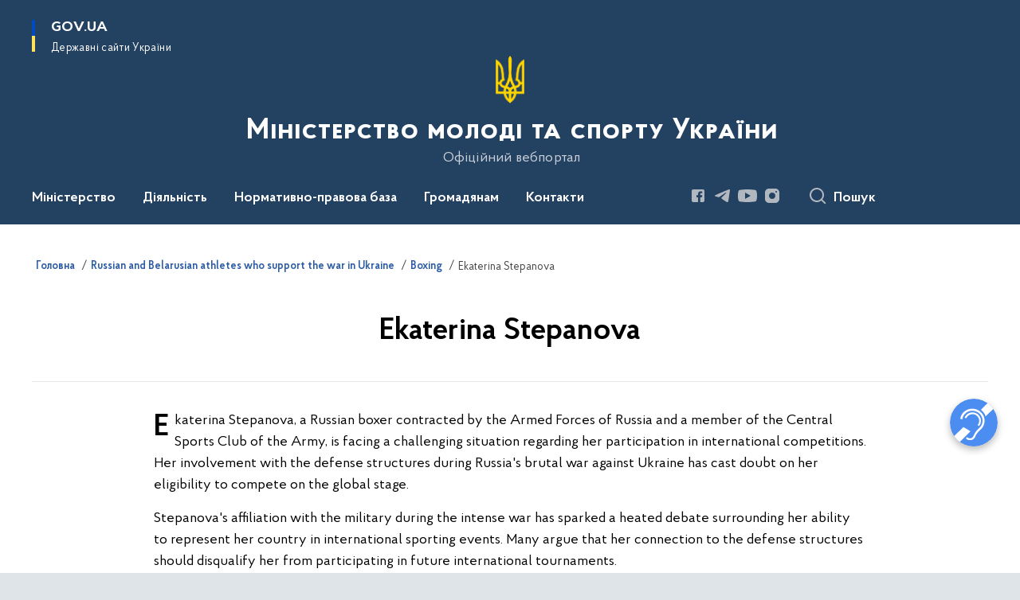

--- FILE ---
content_type: text/html; charset=UTF-8
request_url: https://mms.gov.ua/russian-and-belarusian-athletes-who-support-the-war-in-ukraine/boxing/ekaterina-stepanova
body_size: 443159
content:

<!DOCTYPE html>
<html lang="uk">

<head>
    <link rel="canonical" href="https://mms.gov.ua/russian-and-belarusian-athletes-who-support-the-war-in-ukraine/boxing/ekaterina-stepanova"/ nonce="JKfRoDczygyMmKcagnLy28Txg3YeWUBy">
    <meta charset="utf-8">
    <title>Ekaterina Stepanova | Міністерство молоді та спорту України </title>
    <!--meta info-->
    <meta name="viewport" content="width=device-width, initial-scale=1, shrink-to-fit=no, user-scalable=yes, maximum-scale=2.0">
    <meta name="author" content="Kitsoft">
    <meta name="description" content="">
    <meta name="title" content="Ekaterina Stepanova">
    <meta name="keywords" content=""/>
    <!-- meta info-->
    
<meta property="og:url" content="https://mms.gov.ua/russian-and-belarusian-athletes-who-support-the-war-in-ukraine/boxing/ekaterina-stepanova"/>
<meta property="og:title" content="Міністерство молоді та спорту України - Ekaterina Stepanova"/>
<meta property="og:description" content=""/>
<meta property="og:image" content="https://mms.gov.ua/storage/app/sites/16/Foto/minsport.jpg">

<meta property="og:image:width" content="520" />
<meta property="og:image:height" content="315" />    <meta name="msapplication-TileColor" content="#ffffff">
<meta name="msapplication-TileImage" content="https://mms.gov.ua/themes/odv/assets/images/favicon/ms-icon-144x144.png">
<meta name="theme-color" content="#ffffff">

<link rel="apple-touch-icon" sizes="57x57" href="https://mms.gov.ua/themes/odv/assets/images/favicon/apple-icon-57x57.png"/ nonce="JKfRoDczygyMmKcagnLy28Txg3YeWUBy">
<link rel="apple-touch-icon" sizes="60x60" href="https://mms.gov.ua/themes/odv/assets/images/favicon/apple-icon-60x60.png"/ nonce="JKfRoDczygyMmKcagnLy28Txg3YeWUBy">
<link rel="apple-touch-icon" sizes="72x72" href="https://mms.gov.ua/themes/odv/assets/images/favicon/apple-icon-72x72.png"/ nonce="JKfRoDczygyMmKcagnLy28Txg3YeWUBy">
<link rel="apple-touch-icon" sizes="76x76" href="https://mms.gov.ua/themes/odv/assets/images/favicon/apple-icon-76x76.png"/ nonce="JKfRoDczygyMmKcagnLy28Txg3YeWUBy">
<link rel="apple-touch-icon" sizes="114x114" href="https://mms.gov.ua/themes/odv/assets/images/favicon/apple-icon-114x114.png"/ nonce="JKfRoDczygyMmKcagnLy28Txg3YeWUBy">
<link rel="apple-touch-icon" sizes="120x120" href="https://mms.gov.ua/themes/odv/assets/images/favicon/apple-icon-120x120.png"/ nonce="JKfRoDczygyMmKcagnLy28Txg3YeWUBy">
<link rel="apple-touch-icon" sizes="144x144" href="https://mms.gov.ua/themes/odv/assets/images/favicon/apple-icon-144x144.png"/ nonce="JKfRoDczygyMmKcagnLy28Txg3YeWUBy">
<link rel="apple-touch-icon" sizes="152x152" href="https://mms.gov.ua/themes/odv/assets/images/favicon/apple-icon-152x152.png"/ nonce="JKfRoDczygyMmKcagnLy28Txg3YeWUBy">
<link rel="apple-touch-icon" sizes="180x180" href="https://mms.gov.ua/themes/odv/assets/images/favicon/apple-icon-180x180.png"/ nonce="JKfRoDczygyMmKcagnLy28Txg3YeWUBy">
<link rel="icon" type="image/png" sizes="192x192" href="https://mms.gov.ua/themes/odv/assets/images/favicon/android-icon-192x192.png"/ nonce="JKfRoDczygyMmKcagnLy28Txg3YeWUBy">
<link rel="icon" type="image/png" sizes="144x144" href="https://mms.gov.ua/themes/odv/assets/images/favicon/android-icon-144x144.png"/ nonce="JKfRoDczygyMmKcagnLy28Txg3YeWUBy">
<link rel="icon" type="image/png" sizes="96x96" href="https://mms.gov.ua/themes/odv/assets/images/favicon/android-icon-96x96.png"/ nonce="JKfRoDczygyMmKcagnLy28Txg3YeWUBy">
<link rel="icon" type="image/png" sizes="72x72" href="https://mms.gov.ua/themes/odv/assets/images/favicon/android-icon-72x72.png"/ nonce="JKfRoDczygyMmKcagnLy28Txg3YeWUBy">
<link rel="icon" type="image/png" sizes="48x48" href="https://mms.gov.ua/themes/odv/assets/images/favicon/android-icon-48x48.png"/ nonce="JKfRoDczygyMmKcagnLy28Txg3YeWUBy">
<link rel="icon" type="image/png" sizes="36x36" href="https://mms.gov.ua/themes/odv/assets/images/favicon/android-icon-36x36.png"/ nonce="JKfRoDczygyMmKcagnLy28Txg3YeWUBy">
<link rel="icon" type="image/png" sizes="32x32" href="https://mms.gov.ua/themes/odv/assets/images/favicon/favicon-32x32.png"/ nonce="JKfRoDczygyMmKcagnLy28Txg3YeWUBy">
<link rel="icon" type="image/png" sizes="96x96" href="https://mms.gov.ua/themes/odv/assets/images/favicon/favicon-96x96.png"/ nonce="JKfRoDczygyMmKcagnLy28Txg3YeWUBy">
<link rel="icon" type="image/png" sizes="16x16" href="https://mms.gov.ua/themes/odv/assets/images/favicon/favicon-16x16.png"/ nonce="JKfRoDczygyMmKcagnLy28Txg3YeWUBy">
<link rel="manifest" href="https://mms.gov.ua/themes/odv/assets/images/favicon/manifest.json"/ nonce="JKfRoDczygyMmKcagnLy28Txg3YeWUBy">
        <link rel="stylesheet" type="text/css"
          href="https://cdnjs.cloudflare.com/ajax/libs/material-design-iconic-font/2.2.0/css/material-design-iconic-font.min.css"/ nonce="JKfRoDczygyMmKcagnLy28Txg3YeWUBy">
    <link rel="stylesheet" type="text/css" href="https://mms.gov.ua/combine/a87a0b4c319ad2c5116acf7479fdfedd-1766565248"/ nonce="JKfRoDczygyMmKcagnLy28Txg3YeWUBy">

    
    <script nonce="JKfRoDczygyMmKcagnLy28Txg3YeWUBy">
window.multiLang = {
    allPages: {
        postsName: `Новини`,
        eventsName: `Події`,
        mediagalleriesName: `Медіагалереї`,
        meetingsText: `Засідання`,
        servicesText: `Послуги`,
        pagesText: `Сторінки`,
        moreByThemeText: `Більше за темою`,
        foundResultText: `Знайдено`,
        notFoundText: `Нічого не знайдено`,
        notFoundTextVehicles: `Не знайдено жодного транспортного засобу, спробуйте ще раз або перевірте правильність введених даних`,
        notFoundTextTerrorists: `Не знайдено жодного терориста, спробуйте ще раз або перевірте правильність введених даних`,
        notFoundTextDisappeared: `Не знайдено жодного зниклого громадянина, спробуйте ще раз або перевірте правильність введених даних`,
        notFoundTextDisappearedOOS: `Не знайдено жодної зниклої особи, спробуйте ще раз або перевірте правильність введених даних`,
        loadMoreText: `Завантажуємо ще`,
        loadMoreHintText: `Прокрутіть, щоб завантажити ще`,
        exeptionText: `Щось пішло не так`,
        shortRequest: `Закороткий пошуковий запит`,
        periodText: `За період`,
        authorNameText: `Автор`,
        docName: `від`,
        chosenCategoryText: `Розпорядження`,
        requestSearchText: `Ви шукали`,
        changeVisionText: `Налаштування доступності`,
        changeVisionNormalText: `Стандартна версія`,
        chooseDateText: `Виберіть дату`,
        validateFormFile: `Прикріпіть файл`,
        yearText: `року`,
        chosenNothingWasFound: `За вашим пошуковим запитом нічого не знайдено: `,
        noNewEvents: `Поки що, запланованих подій на майбутнє більше немає`,
        noNewEventsDescription: `Завітайте пізніше, можливо, наші менеджери як раз працюють над додаванням нових подій.`,
        eventsAreCompleted: `Події завершено`,
        singleEventAreCompleted: `завершено`,
        choicesLoading: `Завантажуємо...`,
        choicesNoResults: `Нічого не знайдено`,
        choicesNoChoices: `Вибору немає`,
        noSiteKeyForReCaptcha: `Відсутній параметр для reCaptcha, відправка форми неможлива`,
        noContent: `Інформація відсутня`,
        totalItemsText: `Всього`,
        downloadFile: `Завантажити`,
        viewFile: `Переглянути`,
        verifSingleElText: `перевірка`,
        verifTwoElText: `перевірки`,
        verifManyText: `перевірок`,
        document: `Документ`,
        hoursAgo: `година тому|години тому|годин тому`,
        documentsText: `документ|документи|документів`,
        documentNum: `Реєстраційний номер`,
        documentDate: `Дата створення, надходження документа`,
        docType: `Назва, вид документа`,
        documentName: `Джерело інформації (автор, відповідальний підрозділ)`,
        documentExcerpt: `Галузь, ключові слова`,
        zoomInText: `Збільшити масштаб`,
        zoomOutText: `Зменшити масштаб`,
        fullscreenText: `Повний екран`,
        mapText: `Інтерактивна мапа`,
        loadingText: `Завантажуємо...`,
        noChoicesText: `Вибору немає`,
        downloadOriginalImage: `Завантажити оригінальне зображення`,
        closeEsc: `Закрити (ESC)`,
        slideTitle: `Слайд`,
        slideFrom: `з`
    },
    search: {
        personsText: `Персони`,
        newsText: `Новини`,
        actsText: `НПА`,
        eventsText: `Анонси`,
        pagesText: `Сторінки`,
        mediagalleriesText: `Медіагалереї`,
        ariaMaterialTypeFilter: `Відфільтрувати за типом матеріалу`,
        materials: `матеріал|матеріали|матеріалів`,
        materialNotFound: `За вашим запитом не знайдено матеріалів`,
        materialFounded: `За вашим запитом знайдено`,
        materialsText: `матеріалів`,
        leftSidebarText: `За типом матеріалу`,
        requestPeriodTextFrom: `з`,
        requestPeriodTextTo: ` по`,
        requestFoundedText: `Знайдено`,
        requestTypeDoc: `документи`,
        itemsAmountString_1: `матеріал`,
        itemsAmountString_2: `матеріала`,
        bySearchKey: `за запитом`,
        searchMessage: `Заповніть поле ( мінімум 3 символи )`,
    },
    coordination: {
        notFoundText: "Нічого не знайдено",
        exeptionText: "Щось пішло не так",
        allEvents: "Події за весь період",
    },
    timeLine: {
        allTypesname: `Усі типи`,
        projectsName: `Проекти`,
        actsName: `Документи`,
        pagesName: `Сторінка`,
        eventComplete: `Подія завершена`,
        firstPeriodLoadInterval: `З - по`,
        toTest: `До`,
        fromTest: `Дата з`,
        todayText: `Сьогодні`,
        weekText: `За останній тиждень`,
        monthText: `За останній місяць`,
        errMsgDay: `День початку має бути меншим`,
        errMsgMounth: `Місяць початку має бути меншим`,
        errMsgYear: `Рік початку має бути меншим`,
    },
    all: {
        changeVisionText: "Людям із порушенням зору",
        changeVisionNormalText: "Стандартна версія"
    }
}
// console.log(window.multiLang);

</script>
</head>
<body>
    <a href="#mainContent" tabindex="0" class="link-skip">
        Перейти до основного вмісту
        <span class="link-skip-icon" aria-hidden="true"></span>
    </a>
    
    <div class="wrapper">
        <!-- Header -->
        <header class="header" id="layout-header">
            
<!-- Nav -->
<div class="header-bg">
    <div class="row justify-content-between">

        <div class="d-block d-lg-none navbar-fixed-top" data-spy="affix" data-offset-top="157">
            <div class="menu-for-small-devices d-block d-lg-none" id="menuSm">
                <div class="header-top">
                    <button class="header-menu-close closeMenuSm" aria-label="Закрити меню навігації"></button>
                    <div class="ml-auto">
                                                </div>
                </div>
                <div class="menu-sm-wrap-for-scroll">
                    <div class="menu-container">
                        <nav class="menu" aria-label="Головне меню">
                        <a href="javascript:void(0);"
           class="js-menu-link showSubmenu"
            role="button" aria-haspopup="true" aria-expanded="false"         >
            Міністерство
        </a>
        <div class="submenu">
            <div id="submenu-1">
                <div class="header-top d-flex d-lg-none">
                    <div class="title backMenu" role="button" tabindex="0" aria-label="Закрити підменю">
                        Міністерство
                    </div>
                    <div class="header-menu-close closeMenuSm" role="button" tabindex="0" aria-label="Закрити меню навігації"></div>
                </div>
                <div class="submenu-container d-block d-lg-none">
                                                                                <a href="/persons"
                       class="submenu_child d-block"
                       >
                    Команда
                    </a>
                                                                                <a href="/ministerstvo/struktura"
                       class="submenu_child d-block"
                       >
                    Структура
                    </a>
                                                                                <a href="/ministerstvo/plan-roboti"
                       class="submenu_child d-block"
                       >
                    Плани та звіти роботи
                    </a>
                                                                                <a href="/ministerstvo/obsyagi-byudzhetnih-priznachen-asignuvan-ta-provedenih-vidatkiv-byudzhetu"
                       class="submenu_child d-block"
                       >
                    Обсяги бюджетних призначень (асигнувань) та проведених видатків бюджету
                    </a>
                                                                                <a href="/ministerstvo/prozori-zakupivli"
                       class="submenu_child d-block"
                       >
                    Прозорі закупівлі
                    </a>
                                                                                                                        <a href="/ministerstvo/molodizhna-rada"
                       class="submenu_child d-block"
                       >
                    Молодіжна рада
                    </a>
                                                                                <a href="/ministerstvo/kolegiya-minmolodsportu"
                       class="submenu_child d-block"
                       >
                    Колегія Мінмолодьспорту
                    </a>
                                                                                <a href="https://zakon.rada.gov.ua/laws/show/220-2014-%D0%BF#Text"
                       class="submenu_child d-block"
                       >
                    Положення про Міністерство
                    </a>
                                                                                <a href="/ministerstvo/vakansiyi"
                       class="submenu_child d-block"
                       >
                    Оголошення та вакансії
                    </a>
                                                                                <a href="/ministerstvo/administrativni-poslugi"
                       class="submenu_child d-block"
                       >
                    Адміністративні послуги
                    </a>
                                                                                                                        <a href="/ministerstvo/ekspertna-rada-reformuvannia-sportu"
                       class="submenu_child d-block"
                       >
                    Експертна рада з питань реформування системи спорту України
                    </a>
                                                                                <a href="/ministerstvo/vnutrishnij-audit"
                       class="submenu_child d-block"
                       >
                    Внутрішній аудит
                    </a>
                                                                                <a href="/ministerstvo/zapobigannya-ta-protidiya-korupciyi"
                       class="submenu_child d-block"
                       >
                    Запобігання та протидія корупції
                    </a>
                                                                                <a href="/ministerstvo/regulyatorna-politika"
                       class="submenu_child d-block"
                       >
                    Регуляторна політика
                    </a>
                                                                                <a href="/ministerstvo/robota-z-personalom"
                       class="submenu_child d-block"
                       >
                    Робота з персоналом
                    </a>
                                                                            </div>
            </div>
            <div class="row d-none d-lg-flex">
                                <div class="col-md-4">
                                                            <a href="/persons"
                       class="submenu_child d-block"
                       >
                    Команда
                    </a>
                                                                                <a href="/ministerstvo/struktura"
                       class="submenu_child d-block"
                       >
                    Структура
                    </a>
                                                                                <a href="/ministerstvo/plan-roboti"
                       class="submenu_child d-block"
                       >
                    Плани та звіти роботи
                    </a>
                                                                                <a href="/ministerstvo/obsyagi-byudzhetnih-priznachen-asignuvan-ta-provedenih-vidatkiv-byudzhetu"
                       class="submenu_child d-block"
                       >
                    Обсяги бюджетних призначень (асигнувань) та проведених видатків бюджету
                    </a>
                                                                                <a href="/ministerstvo/prozori-zakupivli"
                       class="submenu_child d-block"
                       >
                    Прозорі закупівлі
                    </a>
                                                        </div>
                                <div class="col-md-4">
                                                            <a href="/ministerstvo/molodizhna-rada"
                       class="submenu_child d-block"
                       >
                    Молодіжна рада
                    </a>
                                                                                <a href="/ministerstvo/kolegiya-minmolodsportu"
                       class="submenu_child d-block"
                       >
                    Колегія Мінмолодьспорту
                    </a>
                                                                                <a href="https://zakon.rada.gov.ua/laws/show/220-2014-%D0%BF#Text"
                       class="submenu_child d-block"
                       >
                    Положення про Міністерство
                    </a>
                                                                                <a href="/ministerstvo/vakansiyi"
                       class="submenu_child d-block"
                       >
                    Оголошення та вакансії
                    </a>
                                                                                <a href="/ministerstvo/administrativni-poslugi"
                       class="submenu_child d-block"
                       >
                    Адміністративні послуги
                    </a>
                                                        </div>
                                <div class="col-md-4">
                                                            <a href="/ministerstvo/ekspertna-rada-reformuvannia-sportu"
                       class="submenu_child d-block"
                       >
                    Експертна рада з питань реформування системи спорту України
                    </a>
                                                                                <a href="/ministerstvo/vnutrishnij-audit"
                       class="submenu_child d-block"
                       >
                    Внутрішній аудит
                    </a>
                                                                                <a href="/ministerstvo/zapobigannya-ta-protidiya-korupciyi"
                       class="submenu_child d-block"
                       >
                    Запобігання та протидія корупції
                    </a>
                                                                                <a href="/ministerstvo/regulyatorna-politika"
                       class="submenu_child d-block"
                       >
                    Регуляторна політика
                    </a>
                                                                                <a href="/ministerstvo/robota-z-personalom"
                       class="submenu_child d-block"
                       >
                    Робота з персоналом
                    </a>
                                                        </div>
                            </div>
        </div>
                                <a href="javascript:void(0);"
           class="js-menu-link showSubmenu"
            role="button" aria-haspopup="true" aria-expanded="false"         >
            Діяльність
        </a>
        <div class="submenu">
            <div id="submenu-2">
                <div class="header-top d-flex d-lg-none">
                    <div class="title backMenu" role="button" tabindex="0" aria-label="Закрити підменю">
                        Діяльність
                    </div>
                    <div class="header-menu-close closeMenuSm" role="button" tabindex="0" aria-label="Закрити меню навігації"></div>
                </div>
                <div class="submenu-container d-block d-lg-none">
                                                                                <a href="/molodizhna-politika"
                       class="submenu_child d-block"
                       >
                    Молодіжна політика
                    </a>
                                                                                <a href="/sport"
                       class="submenu_child d-block"
                       >
                    Спорт
                    </a>
                                                                                <a href="/fizichna-kultura"
                       class="submenu_child d-block"
                       >
                    Фізична культура
                    </a>
                                                                                <a href="/russian-and-belarusian-athletes-who-support-the-war-in-ukraine"
                       class="submenu_child d-block"
                       >
                    Russian and Belarusian athletes who support the war in Ukraine
                    </a>
                                                                                                                        <a href="/bezbaryernij-prostir"
                       class="submenu_child d-block"
                       >
                    Безбар&#039;єрність
                    </a>
                                                                                <a href="/nacionalno-patriotichne-vihovannya"
                       class="submenu_child d-block"
                       >
                    Національна ідентичність
                    </a>
                                                                                <a href="/invasport"
                       class="submenu_child d-block"
                       >
                    Інваспорт
                    </a>
                                                                                <a href="/sportivna-infrastruktura"
                       class="submenu_child d-block"
                       >
                    Спортивна інфраструктура
                    </a>
                                                                                                                        <a href="/mizhnarodne-spivrobitnictvo"
                       class="submenu_child d-block"
                       >
                    Міжнародне співробітництво
                    </a>
                                                                                <a href="/antidopingova-diyalnist"
                       class="submenu_child d-block"
                       >
                    Антидопінгова діяльність
                    </a>
                                                                                <a href="/sportivna-medicina"
                       class="submenu_child d-block"
                       >
                    Спортивна медицина
                    </a>
                                                                                <a href="/derzhavni-pidpriyemstva-ustanovi"
                       class="submenu_child d-block"
                       >
                    Державні підприємства, установи
                    </a>
                                                                            </div>
            </div>
            <div class="row d-none d-lg-flex">
                                <div class="col-md-4">
                                                            <a href="/molodizhna-politika"
                       class="submenu_child d-block"
                       >
                    Молодіжна політика
                    </a>
                                                                                <a href="/sport"
                       class="submenu_child d-block"
                       >
                    Спорт
                    </a>
                                                                                <a href="/fizichna-kultura"
                       class="submenu_child d-block"
                       >
                    Фізична культура
                    </a>
                                                                                <a href="/russian-and-belarusian-athletes-who-support-the-war-in-ukraine"
                       class="submenu_child d-block"
                       >
                    Russian and Belarusian athletes who support the war in Ukraine
                    </a>
                                                        </div>
                                <div class="col-md-4">
                                                            <a href="/bezbaryernij-prostir"
                       class="submenu_child d-block"
                       >
                    Безбар&#039;єрність
                    </a>
                                                                                <a href="/nacionalno-patriotichne-vihovannya"
                       class="submenu_child d-block"
                       >
                    Національна ідентичність
                    </a>
                                                                                <a href="/invasport"
                       class="submenu_child d-block"
                       >
                    Інваспорт
                    </a>
                                                                                <a href="/sportivna-infrastruktura"
                       class="submenu_child d-block"
                       >
                    Спортивна інфраструктура
                    </a>
                                                        </div>
                                <div class="col-md-4">
                                                            <a href="/mizhnarodne-spivrobitnictvo"
                       class="submenu_child d-block"
                       >
                    Міжнародне співробітництво
                    </a>
                                                                                <a href="/antidopingova-diyalnist"
                       class="submenu_child d-block"
                       >
                    Антидопінгова діяльність
                    </a>
                                                                                <a href="/sportivna-medicina"
                       class="submenu_child d-block"
                       >
                    Спортивна медицина
                    </a>
                                                                                <a href="/derzhavni-pidpriyemstva-ustanovi"
                       class="submenu_child d-block"
                       >
                    Державні підприємства, установи
                    </a>
                                                        </div>
                            </div>
        </div>
                                <a href="javascript:void(0);"
           class="js-menu-link showSubmenu"
            role="button" aria-haspopup="true" aria-expanded="false"         >
            Нормативно-правова база
        </a>
        <div class="submenu">
            <div id="submenu-3">
                <div class="header-top d-flex d-lg-none">
                    <div class="title backMenu" role="button" tabindex="0" aria-label="Закрити підменю">
                        Нормативно-правова база
                    </div>
                    <div class="header-menu-close closeMenuSm" role="button" tabindex="0" aria-label="Закрити меню навігації"></div>
                </div>
                <div class="submenu-container d-block d-lg-none">
                                                                                <a href="/npasearch"
                       class="submenu_child d-block"
                       >
                    Нормативно-правові акти
                    </a>
                                                                                <a href="/npasearch?&tags=normativna-baza-fizichnoyi-kulturi-i-sportu"
                       class="submenu_child d-block"
                       >
                    Нормативна база сфери фізичної культури і спорту
                    </a>
                                                                                                                        <a href="https://mms.gov.ua/npasearch?&tags=normativna-baza-sferi-molodizhnoyi-politiki"
                       class="submenu_child d-block"
                       >
                    Нормативна база молодіжної політики
                    </a>
                                                                                <a href="/npasearch?&category=53"
                       class="submenu_child d-block"
                       >
                    Обговорення проєктів актів
                    </a>
                                                                                                                        <a href="/zakonodavstvo/normativno-pravova-baza/inshi-vidavci"
                       class="submenu_child d-block"
                       >
                    Інші видавці
                    </a>
                                                                            </div>
            </div>
            <div class="row d-none d-lg-flex">
                                <div class="col-md-4">
                                                            <a href="/npasearch"
                       class="submenu_child d-block"
                       >
                    Нормативно-правові акти
                    </a>
                                                                                <a href="/npasearch?&tags=normativna-baza-fizichnoyi-kulturi-i-sportu"
                       class="submenu_child d-block"
                       >
                    Нормативна база сфери фізичної культури і спорту
                    </a>
                                                        </div>
                                <div class="col-md-4">
                                                            <a href="https://mms.gov.ua/npasearch?&tags=normativna-baza-sferi-molodizhnoyi-politiki"
                       class="submenu_child d-block"
                       >
                    Нормативна база молодіжної політики
                    </a>
                                                                                <a href="/npasearch?&category=53"
                       class="submenu_child d-block"
                       >
                    Обговорення проєктів актів
                    </a>
                                                        </div>
                                <div class="col-md-4">
                                                            <a href="/zakonodavstvo/normativno-pravova-baza/inshi-vidavci"
                       class="submenu_child d-block"
                       >
                    Інші видавці
                    </a>
                                                        </div>
                            </div>
        </div>
                                <a href="javascript:void(0);"
           class="js-menu-link showSubmenu"
            role="button" aria-haspopup="true" aria-expanded="false"         >
            Громадянам
        </a>
        <div class="submenu">
            <div id="submenu-4">
                <div class="header-top d-flex d-lg-none">
                    <div class="title backMenu" role="button" tabindex="0" aria-label="Закрити підменю">
                        Громадянам
                    </div>
                    <div class="header-menu-close closeMenuSm" role="button" tabindex="0" aria-label="Закрити меню навігації"></div>
                </div>
                <div class="submenu-container d-block d-lg-none">
                                                                                <a href="/gromadyanam/publichna-informaciya"
                       class="submenu_child d-block"
                       >
                    Публічна інформація
                    </a>
                                                                                <a href="/gromadyanam/zvernennya-gromadyan"
                       class="submenu_child d-block"
                       >
                    Звернення громадян
                    </a>
                                                                                <a href="/gromadyanam/konsultaciyi-z-gromadskistyu"
                       class="submenu_child d-block"
                       >
                    Консультації з громадськістю
                    </a>
                                                                                                                        <a href="/gromadyanam/chym-zaimaietsia-upovnovazhenyi-verkhovnoi-rady-z-prav-liudyny"
                       class="submenu_child d-block"
                       >
                    Роз’яснення
                    </a>
                                                                                <a href="/gromadyanam/bezoplatna-pravova-dopomoga"
                       class="submenu_child d-block"
                       >
                    Безоплатна правова допомога
                    </a>
                                                                                <a href="/gromadyanam/pitannya-vidpovidi"
                       class="submenu_child d-block"
                       >
                    Питання-відповіді
                    </a>
                                                                                                                        <a href="/ministerstvo/gromadska-rada"
                       class="submenu_child d-block"
                       >
                    Громадська рада
                    </a>
                                                                                <a href="/timeline?&type=events"
                       class="submenu_child d-block"
                       >
                    Анонси публічних заходів
                    </a>
                                                                                <a href="/gromadyanam/nabori-vidkritih-danih"
                       class="submenu_child d-block"
                       >
                    Набори відкритих даних
                    </a>
                                                                            </div>
            </div>
            <div class="row d-none d-lg-flex">
                                <div class="col-md-4">
                                                            <a href="/gromadyanam/publichna-informaciya"
                       class="submenu_child d-block"
                       >
                    Публічна інформація
                    </a>
                                                                                <a href="/gromadyanam/zvernennya-gromadyan"
                       class="submenu_child d-block"
                       >
                    Звернення громадян
                    </a>
                                                                                <a href="/gromadyanam/konsultaciyi-z-gromadskistyu"
                       class="submenu_child d-block"
                       >
                    Консультації з громадськістю
                    </a>
                                                        </div>
                                <div class="col-md-4">
                                                            <a href="/gromadyanam/chym-zaimaietsia-upovnovazhenyi-verkhovnoi-rady-z-prav-liudyny"
                       class="submenu_child d-block"
                       >
                    Роз’яснення
                    </a>
                                                                                <a href="/gromadyanam/bezoplatna-pravova-dopomoga"
                       class="submenu_child d-block"
                       >
                    Безоплатна правова допомога
                    </a>
                                                                                <a href="/gromadyanam/pitannya-vidpovidi"
                       class="submenu_child d-block"
                       >
                    Питання-відповіді
                    </a>
                                                        </div>
                                <div class="col-md-4">
                                                            <a href="/ministerstvo/gromadska-rada"
                       class="submenu_child d-block"
                       >
                    Громадська рада
                    </a>
                                                                                <a href="/timeline?&type=events"
                       class="submenu_child d-block"
                       >
                    Анонси публічних заходів
                    </a>
                                                                                <a href="/gromadyanam/nabori-vidkritih-danih"
                       class="submenu_child d-block"
                       >
                    Набори відкритих даних
                    </a>
                                                        </div>
                            </div>
        </div>
                                        <a class="js-menu-link" href="/ministerstvo/telefonnij-dovidnik"
                                          >Контакти</a>
            </nav>                    </div>

                    <div class="header-services">
                                                
                        <div class="header-services-item">
                            
    <div class="socials" aria-label="Соціальні мережі">
                                                                        <a href="https://www.facebook.com/minmolodsport/"
               target="_blank"
               aria-label="Сторінка у Facebook (відкриває нове вікно)"
               rel="nofollow noopener noreferrer"
               class="socials-link socials-link-facebook-square">
            </a>
                                                                        <a href="https://t.me/minmolodsport"
               target="_blank"
               aria-label="Сторінка у Telegram (відкриває нове вікно)"
               rel="nofollow noopener noreferrer"
               class="socials-link socials-link-telegram">
            </a>
                                                                        <a href="https://www.youtube.com/c/Minmolodsport"
               target="_blank"
               aria-label="Сторінка у Youtube (відкриває нове вікно)"
               rel="nofollow noopener noreferrer"
               class="socials-link socials-link-youtube-play">
            </a>
                                                                        <a href="https://www.instagram.com/minmolodsport/"
               target="_blank"
               aria-label="Сторінка у Instagram (відкриває нове вікно)"
               rel="nofollow noopener noreferrer"
               class="socials-link socials-link-instagram">
            </a>
            </div>
                        </div>
                        <div class="header-services-item">
                            
                        </div>
                        <div class="mt-5">
                            <button class="main-logo"
                                    data-bs-toggle="modal"
                                    data-bs-target="#govModal"
                                    aria-haspopup="true"
                                    aria-expanded="false">
                                <span class="icon"></span>
                                <span class="main-logo_text">
                                <span>gov.ua</span>
                                    <span class="light">Державні сайти України</span>
                                </span>
                            </button>
                        </div>
                    </div>
                </div>
            </div>
            <div class="header-top">
                <button class="header-menu-icon" id="shomMenuSm" aria-label="Показати меню навігації">
                    <span class="visually-hidden">Меню</span>
                </button>
                <button class="header-search-btn js-search-toggle" aria-haspopup="true" aria-expanded="false">
                    Пошук
                </button>
            </div>
        </div>
        <div class="col-md-3 d-none d-lg-block">
            <button class="main-logo"
                    data-bs-toggle="modal"
                    data-bs-target="#govModal"
                    aria-haspopup="true">
                <span class="icon"></span>
                <span class="main-logo_text">
                    <span>GOV.UA</span>
                    <span class="light">Державні сайти України</span>
                </span>
            </button>
        </div>
        <div class="col-md-3 d-none d-lg-flex">
            <div class="ml-auto d-flex flex-column align-items-end" role="navigation" aria-label="Налаштування мови та доступності">

                
                    
                            </div>
        </div>
        <div class="col-md-12 text-center">
            <a href="/" class="main-title" aria-label="На головну сторінку">
                <div class="icon"
                                          style="background-image: url('https://mms.gov.ua/storage/app/sites/16/Foto/trizubsvg.png')"
                     >
                </div>
                                    <div class="main-title-text">Міністерство молоді та спорту України</div>
                                <div class="light">
                    Офіційний вебпортал
                </div>
            </a>
        </div>
        <div class="col-md-12">

            <div class="menu-container mt-2">

                <div class="d-none d-lg-block">
                    <div id="menuDesktop" class="menu-desktop row">
                        <div class="menu-desktop-wrap">
                                    <nav class="menu" aria-label="Головне меню">
                        <a href="javascript:void(0);"
           class="js-menu-link showSubmenu"
            role="button" aria-haspopup="true" aria-expanded="false"         >
            Міністерство
        </a>
        <div class="submenu">
            <div id="submenu-1">
                <div class="header-top d-flex d-lg-none">
                    <div class="title backMenu" role="button" tabindex="0" aria-label="Закрити підменю">
                        Міністерство
                    </div>
                    <div class="header-menu-close closeMenuSm" role="button" tabindex="0" aria-label="Закрити меню навігації"></div>
                </div>
                <div class="submenu-container d-block d-lg-none">
                                                                                <a href="/persons"
                       class="submenu_child d-block"
                       >
                    Команда
                    </a>
                                                                                <a href="/ministerstvo/struktura"
                       class="submenu_child d-block"
                       >
                    Структура
                    </a>
                                                                                <a href="/ministerstvo/plan-roboti"
                       class="submenu_child d-block"
                       >
                    Плани та звіти роботи
                    </a>
                                                                                <a href="/ministerstvo/obsyagi-byudzhetnih-priznachen-asignuvan-ta-provedenih-vidatkiv-byudzhetu"
                       class="submenu_child d-block"
                       >
                    Обсяги бюджетних призначень (асигнувань) та проведених видатків бюджету
                    </a>
                                                                                <a href="/ministerstvo/prozori-zakupivli"
                       class="submenu_child d-block"
                       >
                    Прозорі закупівлі
                    </a>
                                                                                                                        <a href="/ministerstvo/molodizhna-rada"
                       class="submenu_child d-block"
                       >
                    Молодіжна рада
                    </a>
                                                                                <a href="/ministerstvo/kolegiya-minmolodsportu"
                       class="submenu_child d-block"
                       >
                    Колегія Мінмолодьспорту
                    </a>
                                                                                <a href="https://zakon.rada.gov.ua/laws/show/220-2014-%D0%BF#Text"
                       class="submenu_child d-block"
                       >
                    Положення про Міністерство
                    </a>
                                                                                <a href="/ministerstvo/vakansiyi"
                       class="submenu_child d-block"
                       >
                    Оголошення та вакансії
                    </a>
                                                                                <a href="/ministerstvo/administrativni-poslugi"
                       class="submenu_child d-block"
                       >
                    Адміністративні послуги
                    </a>
                                                                                                                        <a href="/ministerstvo/ekspertna-rada-reformuvannia-sportu"
                       class="submenu_child d-block"
                       >
                    Експертна рада з питань реформування системи спорту України
                    </a>
                                                                                <a href="/ministerstvo/vnutrishnij-audit"
                       class="submenu_child d-block"
                       >
                    Внутрішній аудит
                    </a>
                                                                                <a href="/ministerstvo/zapobigannya-ta-protidiya-korupciyi"
                       class="submenu_child d-block"
                       >
                    Запобігання та протидія корупції
                    </a>
                                                                                <a href="/ministerstvo/regulyatorna-politika"
                       class="submenu_child d-block"
                       >
                    Регуляторна політика
                    </a>
                                                                                <a href="/ministerstvo/robota-z-personalom"
                       class="submenu_child d-block"
                       >
                    Робота з персоналом
                    </a>
                                                                            </div>
            </div>
            <div class="row d-none d-lg-flex">
                                <div class="col-md-4">
                                                            <a href="/persons"
                       class="submenu_child d-block"
                       >
                    Команда
                    </a>
                                                                                <a href="/ministerstvo/struktura"
                       class="submenu_child d-block"
                       >
                    Структура
                    </a>
                                                                                <a href="/ministerstvo/plan-roboti"
                       class="submenu_child d-block"
                       >
                    Плани та звіти роботи
                    </a>
                                                                                <a href="/ministerstvo/obsyagi-byudzhetnih-priznachen-asignuvan-ta-provedenih-vidatkiv-byudzhetu"
                       class="submenu_child d-block"
                       >
                    Обсяги бюджетних призначень (асигнувань) та проведених видатків бюджету
                    </a>
                                                                                <a href="/ministerstvo/prozori-zakupivli"
                       class="submenu_child d-block"
                       >
                    Прозорі закупівлі
                    </a>
                                                        </div>
                                <div class="col-md-4">
                                                            <a href="/ministerstvo/molodizhna-rada"
                       class="submenu_child d-block"
                       >
                    Молодіжна рада
                    </a>
                                                                                <a href="/ministerstvo/kolegiya-minmolodsportu"
                       class="submenu_child d-block"
                       >
                    Колегія Мінмолодьспорту
                    </a>
                                                                                <a href="https://zakon.rada.gov.ua/laws/show/220-2014-%D0%BF#Text"
                       class="submenu_child d-block"
                       >
                    Положення про Міністерство
                    </a>
                                                                                <a href="/ministerstvo/vakansiyi"
                       class="submenu_child d-block"
                       >
                    Оголошення та вакансії
                    </a>
                                                                                <a href="/ministerstvo/administrativni-poslugi"
                       class="submenu_child d-block"
                       >
                    Адміністративні послуги
                    </a>
                                                        </div>
                                <div class="col-md-4">
                                                            <a href="/ministerstvo/ekspertna-rada-reformuvannia-sportu"
                       class="submenu_child d-block"
                       >
                    Експертна рада з питань реформування системи спорту України
                    </a>
                                                                                <a href="/ministerstvo/vnutrishnij-audit"
                       class="submenu_child d-block"
                       >
                    Внутрішній аудит
                    </a>
                                                                                <a href="/ministerstvo/zapobigannya-ta-protidiya-korupciyi"
                       class="submenu_child d-block"
                       >
                    Запобігання та протидія корупції
                    </a>
                                                                                <a href="/ministerstvo/regulyatorna-politika"
                       class="submenu_child d-block"
                       >
                    Регуляторна політика
                    </a>
                                                                                <a href="/ministerstvo/robota-z-personalom"
                       class="submenu_child d-block"
                       >
                    Робота з персоналом
                    </a>
                                                        </div>
                            </div>
        </div>
                                <a href="javascript:void(0);"
           class="js-menu-link showSubmenu"
            role="button" aria-haspopup="true" aria-expanded="false"         >
            Діяльність
        </a>
        <div class="submenu">
            <div id="submenu-2">
                <div class="header-top d-flex d-lg-none">
                    <div class="title backMenu" role="button" tabindex="0" aria-label="Закрити підменю">
                        Діяльність
                    </div>
                    <div class="header-menu-close closeMenuSm" role="button" tabindex="0" aria-label="Закрити меню навігації"></div>
                </div>
                <div class="submenu-container d-block d-lg-none">
                                                                                <a href="/molodizhna-politika"
                       class="submenu_child d-block"
                       >
                    Молодіжна політика
                    </a>
                                                                                <a href="/sport"
                       class="submenu_child d-block"
                       >
                    Спорт
                    </a>
                                                                                <a href="/fizichna-kultura"
                       class="submenu_child d-block"
                       >
                    Фізична культура
                    </a>
                                                                                <a href="/russian-and-belarusian-athletes-who-support-the-war-in-ukraine"
                       class="submenu_child d-block"
                       >
                    Russian and Belarusian athletes who support the war in Ukraine
                    </a>
                                                                                                                        <a href="/bezbaryernij-prostir"
                       class="submenu_child d-block"
                       >
                    Безбар&#039;єрність
                    </a>
                                                                                <a href="/nacionalno-patriotichne-vihovannya"
                       class="submenu_child d-block"
                       >
                    Національна ідентичність
                    </a>
                                                                                <a href="/invasport"
                       class="submenu_child d-block"
                       >
                    Інваспорт
                    </a>
                                                                                <a href="/sportivna-infrastruktura"
                       class="submenu_child d-block"
                       >
                    Спортивна інфраструктура
                    </a>
                                                                                                                        <a href="/mizhnarodne-spivrobitnictvo"
                       class="submenu_child d-block"
                       >
                    Міжнародне співробітництво
                    </a>
                                                                                <a href="/antidopingova-diyalnist"
                       class="submenu_child d-block"
                       >
                    Антидопінгова діяльність
                    </a>
                                                                                <a href="/sportivna-medicina"
                       class="submenu_child d-block"
                       >
                    Спортивна медицина
                    </a>
                                                                                <a href="/derzhavni-pidpriyemstva-ustanovi"
                       class="submenu_child d-block"
                       >
                    Державні підприємства, установи
                    </a>
                                                                            </div>
            </div>
            <div class="row d-none d-lg-flex">
                                <div class="col-md-4">
                                                            <a href="/molodizhna-politika"
                       class="submenu_child d-block"
                       >
                    Молодіжна політика
                    </a>
                                                                                <a href="/sport"
                       class="submenu_child d-block"
                       >
                    Спорт
                    </a>
                                                                                <a href="/fizichna-kultura"
                       class="submenu_child d-block"
                       >
                    Фізична культура
                    </a>
                                                                                <a href="/russian-and-belarusian-athletes-who-support-the-war-in-ukraine"
                       class="submenu_child d-block"
                       >
                    Russian and Belarusian athletes who support the war in Ukraine
                    </a>
                                                        </div>
                                <div class="col-md-4">
                                                            <a href="/bezbaryernij-prostir"
                       class="submenu_child d-block"
                       >
                    Безбар&#039;єрність
                    </a>
                                                                                <a href="/nacionalno-patriotichne-vihovannya"
                       class="submenu_child d-block"
                       >
                    Національна ідентичність
                    </a>
                                                                                <a href="/invasport"
                       class="submenu_child d-block"
                       >
                    Інваспорт
                    </a>
                                                                                <a href="/sportivna-infrastruktura"
                       class="submenu_child d-block"
                       >
                    Спортивна інфраструктура
                    </a>
                                                        </div>
                                <div class="col-md-4">
                                                            <a href="/mizhnarodne-spivrobitnictvo"
                       class="submenu_child d-block"
                       >
                    Міжнародне співробітництво
                    </a>
                                                                                <a href="/antidopingova-diyalnist"
                       class="submenu_child d-block"
                       >
                    Антидопінгова діяльність
                    </a>
                                                                                <a href="/sportivna-medicina"
                       class="submenu_child d-block"
                       >
                    Спортивна медицина
                    </a>
                                                                                <a href="/derzhavni-pidpriyemstva-ustanovi"
                       class="submenu_child d-block"
                       >
                    Державні підприємства, установи
                    </a>
                                                        </div>
                            </div>
        </div>
                                <a href="javascript:void(0);"
           class="js-menu-link showSubmenu"
            role="button" aria-haspopup="true" aria-expanded="false"         >
            Нормативно-правова база
        </a>
        <div class="submenu">
            <div id="submenu-3">
                <div class="header-top d-flex d-lg-none">
                    <div class="title backMenu" role="button" tabindex="0" aria-label="Закрити підменю">
                        Нормативно-правова база
                    </div>
                    <div class="header-menu-close closeMenuSm" role="button" tabindex="0" aria-label="Закрити меню навігації"></div>
                </div>
                <div class="submenu-container d-block d-lg-none">
                                                                                <a href="/npasearch"
                       class="submenu_child d-block"
                       >
                    Нормативно-правові акти
                    </a>
                                                                                <a href="/npasearch?&tags=normativna-baza-fizichnoyi-kulturi-i-sportu"
                       class="submenu_child d-block"
                       >
                    Нормативна база сфери фізичної культури і спорту
                    </a>
                                                                                                                        <a href="https://mms.gov.ua/npasearch?&tags=normativna-baza-sferi-molodizhnoyi-politiki"
                       class="submenu_child d-block"
                       >
                    Нормативна база молодіжної політики
                    </a>
                                                                                <a href="/npasearch?&category=53"
                       class="submenu_child d-block"
                       >
                    Обговорення проєктів актів
                    </a>
                                                                                                                        <a href="/zakonodavstvo/normativno-pravova-baza/inshi-vidavci"
                       class="submenu_child d-block"
                       >
                    Інші видавці
                    </a>
                                                                            </div>
            </div>
            <div class="row d-none d-lg-flex">
                                <div class="col-md-4">
                                                            <a href="/npasearch"
                       class="submenu_child d-block"
                       >
                    Нормативно-правові акти
                    </a>
                                                                                <a href="/npasearch?&tags=normativna-baza-fizichnoyi-kulturi-i-sportu"
                       class="submenu_child d-block"
                       >
                    Нормативна база сфери фізичної культури і спорту
                    </a>
                                                        </div>
                                <div class="col-md-4">
                                                            <a href="https://mms.gov.ua/npasearch?&tags=normativna-baza-sferi-molodizhnoyi-politiki"
                       class="submenu_child d-block"
                       >
                    Нормативна база молодіжної політики
                    </a>
                                                                                <a href="/npasearch?&category=53"
                       class="submenu_child d-block"
                       >
                    Обговорення проєктів актів
                    </a>
                                                        </div>
                                <div class="col-md-4">
                                                            <a href="/zakonodavstvo/normativno-pravova-baza/inshi-vidavci"
                       class="submenu_child d-block"
                       >
                    Інші видавці
                    </a>
                                                        </div>
                            </div>
        </div>
                                <a href="javascript:void(0);"
           class="js-menu-link showSubmenu"
            role="button" aria-haspopup="true" aria-expanded="false"         >
            Громадянам
        </a>
        <div class="submenu">
            <div id="submenu-4">
                <div class="header-top d-flex d-lg-none">
                    <div class="title backMenu" role="button" tabindex="0" aria-label="Закрити підменю">
                        Громадянам
                    </div>
                    <div class="header-menu-close closeMenuSm" role="button" tabindex="0" aria-label="Закрити меню навігації"></div>
                </div>
                <div class="submenu-container d-block d-lg-none">
                                                                                <a href="/gromadyanam/publichna-informaciya"
                       class="submenu_child d-block"
                       >
                    Публічна інформація
                    </a>
                                                                                <a href="/gromadyanam/zvernennya-gromadyan"
                       class="submenu_child d-block"
                       >
                    Звернення громадян
                    </a>
                                                                                <a href="/gromadyanam/konsultaciyi-z-gromadskistyu"
                       class="submenu_child d-block"
                       >
                    Консультації з громадськістю
                    </a>
                                                                                                                        <a href="/gromadyanam/chym-zaimaietsia-upovnovazhenyi-verkhovnoi-rady-z-prav-liudyny"
                       class="submenu_child d-block"
                       >
                    Роз’яснення
                    </a>
                                                                                <a href="/gromadyanam/bezoplatna-pravova-dopomoga"
                       class="submenu_child d-block"
                       >
                    Безоплатна правова допомога
                    </a>
                                                                                <a href="/gromadyanam/pitannya-vidpovidi"
                       class="submenu_child d-block"
                       >
                    Питання-відповіді
                    </a>
                                                                                                                        <a href="/ministerstvo/gromadska-rada"
                       class="submenu_child d-block"
                       >
                    Громадська рада
                    </a>
                                                                                <a href="/timeline?&type=events"
                       class="submenu_child d-block"
                       >
                    Анонси публічних заходів
                    </a>
                                                                                <a href="/gromadyanam/nabori-vidkritih-danih"
                       class="submenu_child d-block"
                       >
                    Набори відкритих даних
                    </a>
                                                                            </div>
            </div>
            <div class="row d-none d-lg-flex">
                                <div class="col-md-4">
                                                            <a href="/gromadyanam/publichna-informaciya"
                       class="submenu_child d-block"
                       >
                    Публічна інформація
                    </a>
                                                                                <a href="/gromadyanam/zvernennya-gromadyan"
                       class="submenu_child d-block"
                       >
                    Звернення громадян
                    </a>
                                                                                <a href="/gromadyanam/konsultaciyi-z-gromadskistyu"
                       class="submenu_child d-block"
                       >
                    Консультації з громадськістю
                    </a>
                                                        </div>
                                <div class="col-md-4">
                                                            <a href="/gromadyanam/chym-zaimaietsia-upovnovazhenyi-verkhovnoi-rady-z-prav-liudyny"
                       class="submenu_child d-block"
                       >
                    Роз’яснення
                    </a>
                                                                                <a href="/gromadyanam/bezoplatna-pravova-dopomoga"
                       class="submenu_child d-block"
                       >
                    Безоплатна правова допомога
                    </a>
                                                                                <a href="/gromadyanam/pitannya-vidpovidi"
                       class="submenu_child d-block"
                       >
                    Питання-відповіді
                    </a>
                                                        </div>
                                <div class="col-md-4">
                                                            <a href="/ministerstvo/gromadska-rada"
                       class="submenu_child d-block"
                       >
                    Громадська рада
                    </a>
                                                                                <a href="/timeline?&type=events"
                       class="submenu_child d-block"
                       >
                    Анонси публічних заходів
                    </a>
                                                                                <a href="/gromadyanam/nabori-vidkritih-danih"
                       class="submenu_child d-block"
                       >
                    Набори відкритих даних
                    </a>
                                                        </div>
                            </div>
        </div>
                                        <a class="js-menu-link" href="/ministerstvo/telefonnij-dovidnik"
                                          >Контакти</a>
            </nav>                                <button aria-expanded="false" type="button" class="show_more d-none" id="show_more" aria-label="Показати більше пунктів меню"></button>
                        </div>
                        <nav class="socials-search-wrap ml-auto d-none d-lg-flex">
                            <span class="mr-15">
</span>
                            
    <div class="socials" aria-label="Соціальні мережі">
                                                                        <a href="https://www.facebook.com/minmolodsport/"
               target="_blank"
               aria-label="Сторінка у Facebook (відкриває нове вікно)"
               rel="nofollow noopener noreferrer"
               class="socials-link socials-link-facebook-square">
            </a>
                                                                        <a href="https://t.me/minmolodsport"
               target="_blank"
               aria-label="Сторінка у Telegram (відкриває нове вікно)"
               rel="nofollow noopener noreferrer"
               class="socials-link socials-link-telegram">
            </a>
                                                                        <a href="https://www.youtube.com/c/Minmolodsport"
               target="_blank"
               aria-label="Сторінка у Youtube (відкриває нове вікно)"
               rel="nofollow noopener noreferrer"
               class="socials-link socials-link-youtube-play">
            </a>
                                                                        <a href="https://www.instagram.com/minmolodsport/"
               target="_blank"
               aria-label="Сторінка у Instagram (відкриває нове вікно)"
               rel="nofollow noopener noreferrer"
               class="socials-link socials-link-instagram">
            </a>
            </div>
                            <button class="header-search-btn js-search-toggle" aria-haspopup="true" aria-expanded="false">
                                Пошук
                            </button>
                        </nav>
                    </div>
                </div>

                
<div class="search-form" id="searchFormWrap">
    <div class="d-flex px-3">
        <button class="header-menu-close ml-auto closeMenuSm" aria-label="Закрити форму пошуку" id="closeSearch"></button>
    </div>

    <div class="nav btns-wrap" id="nav-tab" role="tablist">
        <button class="nav-link active" id="nav-search-portal-tab" data-bs-toggle="tab" data-bs-target="#nav-search-portal" type="button" role="tab" aria-controls="nav-search-portal" aria-selected="true">
            Шукати на порталі
        </button>
        <span class="or">або</span>
        <button class="nav-link" id="nav-search-npa-tab" data-bs-toggle="tab" data-bs-target="#nav-search-npa" type="button" role="tab" aria-controls="nav-search-npa" aria-selected="false">
            серед нормативно-правових актів
        </button>
    </div>
    <div class="tab-content px-4 px-xxs-mobile-0" id="nav-tabContent">
        <div class="tab-pane fade show active" id="nav-search-portal" role="tabpanel" aria-labelledby="nav-search-portal-tab">
            <form id="searchPortalForm"
                  action="/searchresult"
                  method="GET"
                  class="row align-items-end mb-3 pb-3 mb-lg-0 pb-lg-0">

                <div class="col-md-9">
                    <label for="searchKeyWord">Ключові слова</label>
                    <input class="input" name="key" id="searchKeyWord" placeholder="Введіть ключові слова у назві або тексті" type="text"/>
                    <div class="suggestions_container" id="suggestionsContainer"></div>
                </div>
                <div class="col-md-3 mt-3 mt-md-0">
                    <button id="searchPortalFormSubmit" type="submit" class="wcag-btn wcag-btn-search w-100">Знайти</button>
                </div>
            </form>
        </div>
        <div class="tab-pane fade" id="nav-search-npa" role="tabpanel" aria-labelledby="nav-search-npa-tab">
            <form id="searchNPAForm"
                  action="/npasearch"
                  method="GET"
                  class="row align-items-end search-form-portal mb-5 pb-5 mb-lg-0 pb-lg-0">
                <div class="col-md-4 mb-30">
                    <label class="mb-2" id="selectCategoryLabel">Тип документа</label>
                    <select class="choices js-choice_single" name="category" id="select_category">
                        <option value="">Тип документа не обрано</option>
                                                <option value="53">Проєкт до обговорення</option>
                                                <option value="54">Закон України</option>
                                                <option value="55">Указ Президента України</option>
                                                <option value="56">Наказ Міністерства молоді та спорту України</option>
                                                <option value="58">Наказ Міністерства культури, молоді та спорту України</option>
                                                <option value="59">Постанова Кабінету Міністрів України</option>
                                                <option value="68">Розпорядження Кабінету Міністрів України</option>
                                                <option value="69">Наказ присвоєння спортивних звань 2016-2020 рр</option>
                                                <option value="78">Наказ у сфері фізичної культури і спорту 2016-2020 рр</option>
                                                <option value="83">Наказ у сфері молодіжної політики 2016-2020 рр</option>
                                                <option value="85">Інші видавці</option>
                                                <option value="98">Система відбору</option>
                                                <option value="99">Регламент/Положення</option>
                                            </select>
                </div>

                <div class="col-md-4 mb-30">
                    <label class="mb-2" id="selectTagLabel">Тема</label>
                    <select class="choices js-choice_single" name="tags" id="select_tag">
                        <option value="">Тему документа не обрано</option>
                                                <option value='tokio-2020'>Токіо-2020</option>
                                                <option value='pekin-2022'>Пекін-2022</option>
                                                <option value='antikorupcijna-diyalnist'>Антикорупційна діяльність</option>
                                                <option value='obmini-moloddyu'>Обміни молоддю</option>
                                                <option value='normativna-baza-fizichnoyi-kulturi-i-sportu'>Нормативна база фізичної культури і спорту</option>
                                                <option value='normativna-baza-sferi-molodizhnoyi-politiki'>Нормативна база сфери молодіжної політики</option>
                                                <option value='litni-olimpijski-vidi-sportu'>Літні олімпійські види спорту</option>
                                                <option value='zimovi-olimpijski-vidi-sportu'>Зимові олімпійські види спорту</option>
                                                <option value='neolimpijski-vidi-sportu'>Неолімпійські види спорту</option>
                                                <option value='nacionalni-zbirni-osib-z-invalidnistyu'>Національні збірні осіб з інвалідністю</option>
                                                <option value='olimpijskij-ruh'>Олімпійський рух</option>
                                                <option value='molodizhna-politika'>Молодіжна політика</option>
                                                <option value='masovij-sport'>Масовий спорт</option>
                                                <option value='ministr'>Міністр</option>
                                                <option value='mizhnarodne-spivrobitnictvo'>Міжнародне співробітництво</option>
                                                <option value='yevropejska-integraciya'>Європейська інтеграція</option>
                                                <option value='nacionalno-patriotichne-vihovannya'>Національна ідентичність</option>
                                                <option value='25-sportivnih-magnitiv'>25 спортивних магнітів</option>
                                                <option value='sportivna-infrastruktura'>Спортивна інфраструктура</option>
                                                <option value='antidopingova-diyalnist'>Антидопінгова діяльність</option>
                                                <option value='dzyudo'>Дзюдо</option>
                                                <option value='sannij-sport'>Санний спорт</option>
                                                <option value='nakazi-po-vidah-sportu'>Накази про змагання 2021</option>
                                                <option value='greko-rimska-borotba'>Греко-римська боротьба</option>
                                                <option value='viplata-groshovih-vinagorod'>Виплата грошових винагород 2021</option>
                                                <option value='prisvoyennya-sportivnih-zvan'>Присвоєння спортивних звань 2021</option>
                                                <option value='fehtuvannya'>Фехтування</option>
                                                <option value='tenis'>Теніс</option>
                                                <option value='novini-regioniv'>Новини регіонів</option>
                                                <option value='stipendiyi'>Стипендії спортсменам та тренерам</option>
                                                <option value='suchasne-pyatiborstvo'>Сучасне п&#039;ятиборство</option>
                                                <option value='borotba-vilna'>Боротьба вільна</option>
                                                <option value='radiosport-i-radiozvyazok'>Радіоспорт і радіозв&#039;язок</option>
                                                <option value='skeleton'>Скелетон</option>
                                                <option value='zmini-do-yekp'>Зміни ЄКП 2021</option>
                                                <option value='legka-atletika'>Легка атлетика</option>
                                                <option value='plavannya'>Плавання</option>
                                                <option value='basketbol'>Баскетбол</option>
                                                <option value='snoubording'>Сноубординг</option>
                                                <option value='bobslej'>Бобслей</option>
                                                <option value='profesijnij-boks'>Професійний бокс</option>
                                                <option value='fristajl'>Фристайл</option>
                                                <option value='short-trek'>Шорт-трек</option>
                                                <option value='strilba-z-luka'>Стрільба з лука</option>
                                                <option value='biatlon'>Біатлон</option>
                                                <option value='volonterstvo'>Волонтерство</option>
                                                <option value='avtomobilnij-sport'>Автомобільний спорт</option>
                                                <option value='tenis-nastilnij'>Теніс настільний</option>
                                                <option value='figurne-katannya'>Фігурне катання</option>
                                                <option value='sport-veteraniv'>Спорт ветеранів</option>
                                                <option value='molodizhni-centri'>Молодіжні центри</option>
                                                <option value='pasporti-byudzhetnih-program'>Паспорти бюджетних програм</option>
                                                <option value='centri-olimpijskoyi-pidgotovki'>Центри олімпійської підготовки</option>
                                                <option value='vazhka-atletika'>Важка атлетика</option>
                                                <option value='vesluvannya-akademichne'>Веслування академічне</option>
                                                <option value='vesluvannya-na-bajdarkah-i-kanoe'>Веслування на байдарках і каное</option>
                                                <option value='vesluvalnij-slalom'>Веслувальний слалом</option>
                                                <option value='lizhni-gonki'>Лижні гонки</option>
                                                <option value='vodne-polo'>Водне поло</option>
                                                <option value='futzal'>Футзал</option>
                                                <option value='boks'>Бокс</option>
                                                <option value='strilba-kulova'>Стрільба кульова</option>
                                                <option value='go'>Го</option>
                                                <option value='bilyardnij-sport'>Більярдний спорт</option>
                                                <option value='volejbol'>Волейбол</option>
                                                <option value='ogoloshennya'>Оголошення</option>
                                                <option value='molodizhna-stolicya'>Молодіжна столиця</option>
                                                <option value='sinhronne-plavannya'>Синхронне плавання</option>
                                                <option value='triatlon'>Триатлон</option>
                                                <option value='girskolizhnij-sport'>Гірськолижний спорт</option>
                                                <option value='velosport'>Велоспорт</option>
                                                <option value='sumo'>Сумо</option>
                                                <option value='sportivne-oriyentuvannya'>Спортивне орієнтування</option>
                                                <option value='tancyuvalnij-sport'>Танцювальний спорт</option>
                                                <option value='sportivni-tanci'>Спортивні танці</option>
                                                <option value='armsport'>Армрестлінг</option>
                                                <option value='sambo'>Самбо</option>
                                                <option value='skvosh'>Сквош</option>
                                                <option value='parashutnij-sport'>Парашутний спорт</option>
                                                <option value='vesluvannya-na-chovnah-drakon'>Веслування на човнах Дракон</option>
                                                <option value='rolikovij-sport'>Роликовий спорт</option>
                                                <option value='akrobatichnij-rok-n-rol'>Акробатичний рок-н-рол</option>
                                                <option value='sportivna-akrobatika'>Спортивна акробатика</option>
                                                <option value='sportivna-aerobika'>Спортивна аеробіка</option>
                                                <option value='cherlideng'>Черліденг</option>
                                                <option value='motocikletnij-sport'>Мотоциклетний спорт</option>
                                                <option value='bouling'>Боулінг</option>
                                                <option value='pauerlifting'>Пауерліфтинг</option>
                                                <option value='plyazhnij-gandbol'>Пляжний гандбол</option>
                                                <option value='shahi'>Шахи</option>
                                                <option value='sportivnij-poker'>Спортивний покер</option>
                                                <option value='bodibilding'>Бодібілдинг</option>
                                                <option value='tayilandskij-boks-muej-taj'>Таїландський бокс Муей Тай</option>
                                                <option value='kikboksing-wako'>Кікбоксинг WAKO</option>
                                                <option value='francuzkij-boks-savat'>Французький бокс Сават</option>
                                                <option value='pankration'>Панкратіон</option>
                                                <option value='greppling'>Грепплінг</option>
                                                <option value='borotba-kurash'>Боротьба Кураш</option>
                                                <option value='dzhiu-dzhitsu'>Джиу-джитсу</option>
                                                <option value='ushu'>Ушу</option>
                                                <option value='taekvon-do-itf'>Таеквон-до ІТФ</option>
                                                <option value='florbol'>Флорбол</option>
                                                <option value='regbilig'>Регбіліг</option>
                                                <option value='girovij-sport'>Гирьовий спорт</option>
                                                <option value='avtomodelnij-sport'>Автомодельний спорт</option>
                                                <option value='vodno-motornij-sport'>Водно-моторний спорт</option>
                                                <option value='estetichna-grupova-gimnastika'>Естетична групова гімнастика</option>
                                                <option value='kikboksing-wpka'>Кікбоксинг WPKA</option>
                                                <option value='kikboksing-iska'>Кікбоксинг ІСКА</option>
                                                <option value='kombat-samozahist-iso'>Комбат самозахист ІСО</option>
                                                <option value='morski-bagatoborstva'>Морські багатоборства</option>
                                                <option value='rukopashnij-bij'>Рукопашний бій</option>
                                                <option value='hokej-na-travi'>Хокей на траві</option>
                                                <option value='gimnastika-sportivna'>Гімнастика спортивна</option>
                                                <option value='zdorovij-sposib-zhittya'>Здоровий спосіб життя</option>
                                                <option value='mizhnarodni-zmagannya'>Міжнародні змагання</option>
                                                <option value='oplata-praci'>Оплата праці</option>
                                                <option value='pidvodnij-sport'>Підводний спорт</option>
                                                <option value='pracevlashtuvannya-molodi'>Працевлаштування молоді</option>
                                                <option value='stribki-na-lizhah-z-tramplina'>Стрибки на лижах з трампліна</option>
                                                <option value='vitrilnij-sport'>Вітрильний спорт</option>
                                                <option value='thekvondo-vtf'>Тхеквондо (ВТФ)</option>
                                                <option value='lizhne-dvoborstvo'>Лижне двоборство</option>
                                                <option value='regbi'>Регбі</option>
                                                <option value='sportivne-obladnannya-ta-inventar'>Спортивне обладнання та інвентар</option>
                                                <option value='futbol'>Футбол</option>
                                                <option value='horting'>Хортинг</option>
                                                <option value='privitannya'>Привітання</option>
                                                <option value='ribolovnij-sport'>Риболовний спорт</option>
                                                <option value='olimpijskij-sport'>Олімпійський спорт</option>
                                                <option value='zasidannya-uryadu'>Засідання Уряду</option>
                                                <option value='gimnastika-hudozhnya'>Гімнастика художня</option>
                                                <option value='basketbol-3h3'>Баскетбол 3х3</option>
                                                <option value='informacijna-politika'>Інформаційна політика</option>
                                                <option value='badminton'>Бадмінтон</option>
                                                <option value='karate'>Карате</option>
                                                <option value='kinnij-sport'>Кінний спорт</option>
                                                <option value='vijskovo-sportivni-bagatoborstva'>Військово-спортивні багатоборства</option>
                                                <option value='vodnolizhnij-sport'>Воднолижний спорт</option>
                                                <option value='karate-wkc'>Карате WKC</option>
                                                <option value='kikboksing-vtka'>Кікбоксинг ВТКА</option>
                                                <option value='praktichna-strilba'>Практична стрільба</option>
                                                <option value='sportivnij-turizm'>Спортивний туризм</option>
                                                <option value='covid-19'>Covid-19</option>
                                                <option value='eksperiment-zi-sportivnimi-federaciyami'>Експеримент зі спортивними федераціями</option>
                                                <option value='sportivna-medicina'>Спортивна медицина</option>
                                                <option value='strilba-stendova'>Стрільба стендова</option>
                                                <option value='alpinizm'>Альпінізм</option>
                                                <option value='stribki-u-vodu'>Стрибки у воду</option>
                                                <option value='stribki-na-batuti'>Стрибки на батуті</option>
                                                <option value='invasport'>Інваспорт</option>
                                                <option value='ruhova-aktivnist'>Рухова активність</option>
                                                <option value='dityacho-yunackij-sport'>Дитячо-юнацький та резервний спорт</option>
                                                <option value='skelelazinnya'>Скелелазіння</option>
                                                <option value='kovzanyarskij-sport'>Ковзанярський спорт</option>
                                                <option value='molodizhnij-pracivnik'>Молодіжний працівник</option>
                                                <option value='ocinyuvannya-fizichnoyi-pidgotovlenosti'>Оцінювання фізичної підготовленості</option>
                                                <option value='spartakiadi'>Спартакіади</option>
                                                <option value='zvitnist-2-fk'>Звітність 2-ФК</option>
                                                <option value='robota-z-personalom'>Робота з персоналом</option>
                                                <option value='konkurs-proyektiv-npv'>Конкурс проєктів НПВ</option>
                                                <option value='prioritetnist-vidiv-sportu'>Пріоритетність видів спорту</option>
                                                <option value='shashki'>Шашки</option>
                                                <option value='reyestr-viznanih-vidiv-sportu'>Реєстр визнаних видів спорту</option>
                                                <option value='universalnij-bij'>Універсальний бій</option>
                                                <option value='aviamodelnij-sport'>Авіамодельний спорт</option>
                                                <option value='planernij-sport'>Планерний спорт</option>
                                                <option value='pozhezhno-prikladnij-sport'>Пожежно-прикладний спорт</option>
                                                <option value='akvabajk'>Аквабайк</option>
                                                <option value='sporting'>Спортінг</option>
                                                <option value='kikboksing-wka'>Кікбоксинг WKA</option>
                                                <option value='raketomodelnij-sport'>Ракетомодельний спорт</option>
                                                <option value='kungfu'>Кунгфу</option>
                                                <option value='sudnomodelnij-sport'>Судномодельний спорт</option>
                                                <option value='zmishani-yedinoborstva-mma'>Змішані єдиноборства ММА</option>
                                                <option value='strongmen'>Стронгмен</option>
                                                <option value='bogatirske-bagatoborstvo'>Богатирське багатоборство</option>
                                                <option value='kiokushin-budo-karate'>Кіокушин БуДо карате</option>
                                                <option value='gandbol'>Гандбол</option>
                                                <option value='volejbol-plyazhnij'>Волейбол пляжний</option>
                                                <option value='fri-fajt'>Фрі-файт</option>
                                                <option value='bejsbol'>Бейсбол</option>
                                                <option value='softbol'>Софтбол</option>
                                                <option value='kibersport'>Кіберспорт</option>
                                                <option value='cifrovizaciya'>Цифровізація</option>
                                                <option value='pejntbol'>Пейнтбол</option>
                                                <option value='godzyu-ryu-karate'>Годзю-рю карате</option>
                                                <option value='paralimpijci'>Паралімпійці</option>
                                                <option value='deflimpijci'>Дефлімпійці</option>
                                                <option value='rejting-z-olimpijskih-vidiv-sportu'>Рейтинг з олімпійських видів спорту</option>
                                                <option value='rejting-z-neolimpijskih-vidiv-sportu'>Рейтинг з неолімпійських видів спорту</option>
                                                <option value='reyestr-sportivnih-rekordiv'>Реєстр спортивних рекордів</option>
                                                <option value='plyazhna-borotba'>Пляжна боротьба</option>
                                                <option value='rukopash-gopak'>Рукопаш гопак</option>
                                                <option value='deltaplanernij-sport'>Дельтапланерний спорт</option>
                                                <option value='urochistosti'>Урочистості</option>
                                                <option value='sport-z-litayuchim-diskom'>Спорт з літаючим диском</option>
                                                <option value='shotokan-karate-do-skif'>Шотокан карате-до СКІФ</option>
                                                <option value='kiokushinkajkan-karate'>Кіокушинкайкан карате</option>
                                                <option value='kozackij-dvobij'>Козацький двобій</option>
                                                <option value='hokej-z-shajboyu'>Хокей з шайбою</option>
                                                <option value='naukovo-metodichna-diyalnist'>Науково-методична діяльність</option>
                                                <option value='mizhnarodni-sportivni-federaciyi'>Міжнародні спортивні федерації</option>
                                                <option value='peretyaguvannya-kanatu'>Перетягування канату</option>
                                                <option value='taekvon-do'>Таеквон-До</option>
                                                <option value='molodizhni-radi'>Молодіжні ради</option>
                                                <option value='vseukrayinskij-molodizhnij-centr'>Всеукраїнський молодіжний центр</option>
                                                <option value='premiyi-kabinetu-ministriv-ukrayini'>Премії Кабінету Міністрів України</option>
                                                <option value='kiokushinkaj-karate'>Кіокушинкай карате</option>
                                                <option value='zvernennya-gromadyan'>Звернення громадян</option>
                                                <option value='funakoshi-shotokan-karate'>Фунакоші шотокан карате</option>
                                                <option value='kombat-dzyu-dzyucu'>Комбат Дзю-Дзюцу</option>
                                                <option value='gorodkovij-sport'>Городковий спорт</option>
                                                <option value='kiokushin-karate'>Кіокушин карате</option>
                                                <option value='zhinocha-borotba'>Жіноча боротьба</option>
                                                <option value='plyazhnij-futbol'>Пляжний футбол</option>
                                                <option value='borotba-na-poyasah-alish'>Боротьба на поясах Алиш</option>
                                                <option value='kolegiya'>Колегія</option>
                                                <option value='karate-jks'>Карате JKS</option>
                                                <option value='rukopash-spas'>Рукопаш &quot;Спас&quot;</option>
                                                <option value='reglament'>Регламент/Положення 2020-2021</option>
                                                <option value='brejking'>Брейкінг</option>
                                                <option value='paraplanernij-sport'>Парапланерний спорт</option>
                                                <option value='ukrayinska-borotba-na-poyasah'>Українська боротьба на поясах</option>
                                                <option value='socialni-proyekti'>Соціальні проєкти</option>
                                                <option value='amerikanskij-futbol'>Американський футбол</option>
                                                <option value='borotba-na-poyasah'>Боротьба на поясах</option>
                                                <option value='borotba-sambo'>Боротьба самбо</option>
                                                <option value='sport-iz-sobakami'>Спорт із собаками</option>
                                                <option value='bojove-sambo'>Бойове самбо</option>
                                                <option value='vshanuvannya-geroyiv'>Вшанування героїв</option>
                                                <option value='oblichchya-sportu'>Обличчя спорту</option>
                                                <option value='hakaton'>Спортивний хакатон</option>
                                                <option value='minifutbol'>Мініфутбол</option>
                                                <option value='poliatlon'>Поліатлон</option>
                                                <option value='pakt-zaradi-molodi'>Пакт заради молоді</option>
                                                <option value='vertolitnij-sport'>Вертолітний спорт</option>
                                                <option value='darts'>Дартс</option>
                                                <option value='erazmus'>Еразмус+</option>
                                                <option value='konsultaciyi-z-gromadskistyu'>Консультації з громадськістю</option>
                                                <option value='navchalno-trenuvalni-zbori'>Навчально-тренувальні збори</option>
                                                <option value='golf'>Гольф</option>
                                                <option value='vejkbording'>Вейкбординг</option>
                                                <option value='konkurs-proyektiv-mdgo'>Конкурс проєктів МДГО</option>
                                                <option value='bagatoborstvo-tiloohoronciv'>Багатоборство тілоохоронців</option>
                                                <option value='sportivnij-bridzh'>Спортивний бридж</option>
                                                <option value='rezervnij-sport'>Резервний спорт</option>
                                                <option value='korling'>Кьорлінг</option>
                                                <option value='litakovij-sport'>Літаковий спорт</option>
                                                <option value='tradicijne-karate'>Традиційне карате</option>
                                                <option value='kanupolo'>Кануполо</option>
                                                <option value='prozori-zakupivli'>Прозорі закупівлі</option>
                                                <option value='studentskij-sport'>Студентський та учнівський спорт</option>
                                                <option value='parizh-2024'>Париж-2024</option>
                                                <option value='kjokushinkai-karate-uniya'>Кйокушінкаі карате унія</option>
                                                <option value='ukrayinskij-molodizhnij-fond'>Український молодіжний фонд</option>
                                                <option value='bezbaryernij-prostir'>Безбар&#039;єрний простір</option>
                                                <option value='aktivni-parki'>Активні парки</option>
                                                <option value='sport-dlya-vsih'>Агенція масового спорту України</option>
                                                <option value='manipulyuvannya-u-sporti'>Доброчесність у спорті</option>
                                                <option value='nakazi-pro-zmagannya-2022'>Накази про змагання 2022</option>
                                                <option value='zmini-yekp-2022'>Зміни ЄКП 2022</option>
                                                <option value='viplata-vinagorod-v-2022-roci'>Виплата грошових винагород 2022</option>
                                                <option value='reglamentpolozhennya-2022'>Регламент/Положення 2022</option>
                                                <option value='sportivni-zvannya-2022'>Присвоєння спортивних звань 2022</option>
                                                <option value='vsesvitni-igri'>ХІ Всесвітні ігри</option>
                                                <option value='sportivnij-menedzhment'>Спортивний менеджмент</option>
                                                <option value='petank'>Петанк</option>
                                                <option value='nadzvichajni-situaciyi'>Надзвичайні ситуації</option>
                                                <option value='milan-2026'>Мілан-2026</option>
                                                <option value='sankciyi'>Санкції</option>
                                                <option value='parkur'>Паркур</option>
                                                <option value='povitroplavalnyi-sport'>Повітроплавальний спорт</option>
                                                <option value='hii-vsesvitni-igri'>ХІІ Всесвітні ігри</option>
                                                <option value='nakazy-pro-zmahannia-2023'>Накази про змагання 2023</option>
                                                <option value='zminy-iekp-2023'>Зміни ЄКП 2023</option>
                                                <option value='rehlamentpolozhennia-2023'>Регламент/Положення 2023</option>
                                                <option value='prysvoiennia-sportyvnykh-zvan-2023'>Присвоєння спортивних звань 2023</option>
                                                <option value='vyplata-hroshovykh-vynahorod-2023'>Виплата грошових винагород 2023</option>
                                                <option value='iii-ievropeiski-ihry'>ІІІ Європейські ігри</option>
                                                <option value='publichna-informatsiia'>Публічна інформація</option>
                                                <option value='nakazy-pro-zmahannia-2024'>Накази про змагання 2024</option>
                                                <option value='zminy-iekp-2024'>Зміни ЄКП 2024</option>
                                                <option value='rehlamentpolozhennia-2024'>Регламент/Положення 2024</option>
                                                <option value='prysvoiennia-sportyvnykh-zvan-2024'>Присвоєння спортивних звань 2024</option>
                                                <option value='yedyna-sportyvna-klasyfikatsiia'>Єдина спортивна класифікація</option>
                                                <option value='vyplata-hroshovykh-vynahorod-2024'>Виплата грошових винагород 2024</option>
                                                <option value='serednovichnyi-bii'>Середньовічний бій</option>
                                                <option value='padel'>Падел</option>
                                                <option value='tekbol'>Текбол</option>
                                                <option value='mentalne-zdorovia'>Ментальне здоров&#039;я</option>
                                                <option value='adaptyvnyi-sport'>Адаптивний спорт</option>
                                                <option value='reforma'>Реформа</option>
                                                <option value='los-andzheles-2028'>Лос-Анджелес-2028</option>
                                                <option value='kudo'>Кудо</option>
                                                <option value='henderna-rivnist'>Гендерна рівність</option>
                                                <option value='nakazy-pro-zmahannia-2025'>Накази про змагання 2025</option>
                                                <option value='vyplata-hroshovykh-vynahorod-2025'>Виплата грошових винагород 2025</option>
                                                <option value='prysvoiennia-sportyvnykh-zvan-2025'>Присвоєння спортивних звань 2025</option>
                                                <option value='zminy-iekp-2025'>Зміни ЄКП 2025</option>
                                                <option value='rehlamentpolozhennia-2025'>Регламент/Положення 2025</option>
                                                <option value='lakros'>Лакрос</option>
                                                <option value='profspilky'>Профспілки</option>
                                                <option value='flah-futbol'>Флаг-футбол</option>
                                                <option value='viiskovo-tekhnolohichnyi-sport'>Військово-технологічний спорт</option>
                                                <option value='pliazhnyi-tenis'>Пляжний теніс</option>
                                                <option value='shliakh-chempioniv'>Шлях чемпіонів</option>
                                                <option value='plich-o-plich'>Пліч-о-пліч</option>
                                                <option value='avtonomiia-sportu'>Автономія спорту</option>
                                                <option value='olympic-lab'>Olympic Lab</option>
                                                <option value='khiii-vsesvitni-ihry'>ХІІІ Всесвітні ігри</option>
                                                <option value='nakazy-pro-zmahannia-2026'>Накази про змагання 2026</option>
                                                <option value='zminy-iekp-2026'>Зміни ЄКП 2026</option>
                                                <option value='prysvoiennia-sportyvnykh-zvan-2026'>Присвоєння спортивних звань 2026</option>
                                                <option value='vyplata-hroshovykh-vynahorod-2026'>Виплата грошових винагород 2026</option>
                                                <option value='rehlamentpolozhennia-2026'>Регламент/Положення 2026</option>
                                            </select>
                </div>

                <div class="col-sm-6 col-lg-2 mb-30">
                    <div class="accessible-datepicker">
                        <label class="accessible-datepicker-label mb-2" for="npaDateFrom">
                             Дата прийняття з
                            <span class="visually-hidden">Введіть дату у форматі</span>
                        </label>
                        <div class="accessible-datepicker-group">
                            <input type="text"
                                   class="accessible-datepicker-input"
                                   placeholder="дд/мм/рррр"
                                   id="npaDateFrom"
                                   name="from"
                                   autocomplete="off"
                            >
                            <button type="button"
                                    class="accessible-datepicker-icon"
                                    aria-label="Оберіть дату">
                            </button>
                        </div>
                        <div class="accessible-datepicker-dialog accessible-datepicker-dialog-days d-none js-set-aria-labelledby"
     role="dialog"
     aria-modal="true"
     aria-label="Оберіть дату"
>
    <div class="accessible-datepicker-dialog-header">
        <button type="button"
                class="prev-year"
                aria-label="Попередній рік">
        </button>
        <button type="button"
                class="prev-month"
                aria-label="Попередній місяць">
        </button>
        <span class="visually-hidden month-year-label" aria-live="polite"></span>
        <button type="button" class="month"></button>
        <button type="button" class="year"></button>
        <button type="button"
                class="next-month"
                aria-label="Наступний місяць">
        </button>
        <button type="button"
                class="next-year"
                aria-label="Наступний рік">
        </button>
    </div>
    <div>
        <table class="dates js-datepicker-table" role="grid">
            <thead>
            <tr>
                <th scope="col" abbr="понеділок">
                    Пн
                </th>
                <th scope="col" abbr="вівторок">
                    Вт
                </th>
                <th scope="col" abbr="середа">
                    Ср
                </th>
                <th scope="col" abbr="четвер">
                    Чт
                </th>
                <th scope="col" abbr="п'ятниця">
                    Пт
                </th>
                <th scope="col" abbr="субота">
                    Сб
                </th>
                <th scope="col" abbr="неділя">
                    Нд
                </th>
            </tr>
            </thead>
            <tbody></tbody>
        </table>
    </div>
</div>
<div class="accessible-datepicker-dialog accessible-datepicker-dialog-months d-none"
     role="dialog"
     aria-modal="true"
     aria-label="Оберіть місяць"
>
    <div class="table-wrap">
        <table class="months js-datepicker-table">
            <tbody><tr></tr></tbody>
        </table>
    </div>
</div>
<div class="accessible-datepicker-dialog accessible-datepicker-dialog-years d-none"
     role="dialog"
     aria-modal="true"
     aria-label="Оберіть рік"
>
    <div class="table-wrap d-flex align-items-center">
        <span role="button" tabindex="0" class="accessible-datepicker-dialog-arrow arrow-prev" aria-label="Попередні роки"></span>
        <table class="years js-datepicker-table">
            <tbody><tr></tr></tbody>
        </table>
        <span role="button" tabindex="0" class="accessible-datepicker-dialog-arrow arrow-next" aria-label="Наступні роки"></span>
    </div>
</div>                    </div>
                </div>
                <div class="col-sm-6 col-lg-2 mb-30">
                    <div class="accessible-datepicker accessible-datepicker-right">
                        <label class="accessible-datepicker-label mb-2" for="npaDateTo">
                            Дата по
                            <span class="visually-hidden">Введіть дату у форматі</span>
                        </label>
                        <div class="accessible-datepicker-group">
                            <input type="text"
                                   class="accessible-datepicker-input"
                                   placeholder="дд/мм/рррр"
                                   id="npaDateTo"
                                   name="to"
                                   autocomplete="off"
                            >
                            <button type="button"
                                    class="accessible-datepicker-icon"
                                    aria-label="Оберіть дату">
                            </button>
                        </div>
                        <div class="accessible-datepicker-dialog accessible-datepicker-dialog-days d-none js-set-aria-labelledby"
     role="dialog"
     aria-modal="true"
     aria-label="Оберіть дату"
>
    <div class="accessible-datepicker-dialog-header">
        <button type="button"
                class="prev-year"
                aria-label="Попередній рік">
        </button>
        <button type="button"
                class="prev-month"
                aria-label="Попередній місяць">
        </button>
        <span class="visually-hidden month-year-label" aria-live="polite"></span>
        <button type="button" class="month"></button>
        <button type="button" class="year"></button>
        <button type="button"
                class="next-month"
                aria-label="Наступний місяць">
        </button>
        <button type="button"
                class="next-year"
                aria-label="Наступний рік">
        </button>
    </div>
    <div>
        <table class="dates js-datepicker-table" role="grid">
            <thead>
            <tr>
                <th scope="col" abbr="понеділок">
                    Пн
                </th>
                <th scope="col" abbr="вівторок">
                    Вт
                </th>
                <th scope="col" abbr="середа">
                    Ср
                </th>
                <th scope="col" abbr="четвер">
                    Чт
                </th>
                <th scope="col" abbr="п'ятниця">
                    Пт
                </th>
                <th scope="col" abbr="субота">
                    Сб
                </th>
                <th scope="col" abbr="неділя">
                    Нд
                </th>
            </tr>
            </thead>
            <tbody></tbody>
        </table>
    </div>
</div>
<div class="accessible-datepicker-dialog accessible-datepicker-dialog-months d-none"
     role="dialog"
     aria-modal="true"
     aria-label="Оберіть місяць"
>
    <div class="table-wrap">
        <table class="months js-datepicker-table">
            <tbody><tr></tr></tbody>
        </table>
    </div>
</div>
<div class="accessible-datepicker-dialog accessible-datepicker-dialog-years d-none"
     role="dialog"
     aria-modal="true"
     aria-label="Оберіть рік"
>
    <div class="table-wrap d-flex align-items-center">
        <span role="button" tabindex="0" class="accessible-datepicker-dialog-arrow arrow-prev" aria-label="Попередні роки"></span>
        <table class="years js-datepicker-table">
            <tbody><tr></tr></tbody>
        </table>
        <span role="button" tabindex="0" class="accessible-datepicker-dialog-arrow arrow-next" aria-label="Наступні роки"></span>
    </div>
</div>                    </div>
                </div>

                <div class="col-md-4 mb-3 mb-md-0">
                    <label class="mb-2" for="npaKey"> Ключові слова у назві або тексті</label>
                    <input class="input" name="key" type="text" placeholder="Введіть ключові слова у назві або тексті" id="npaKey"/>
                </div>

                <div class="col-md-4 mb-3 mb-md-0">
                    <label class="mb-2" for="npaNo"> Номер</label>
                    <input class="input" name="num" type="text" id="npaNo" placeholder="Введіть номер"/>
                </div>

                <div class="col-md-4 mb-3 mb-md-0">
                    <button id="searchNPAFormSubmit" type="submit" class="wcag-btn wcag-btn-search w-100">Знайти</button>
                </div>
            </form>
        </div>
    </div>

</div>            </div>

        </div>
    </div>

    <div class="modal gov" id="govModal" tabindex="-1" aria-label="Модальне вікно державних сайтів України">
        <div class="modal-dialog modal-lg" role="document">
            <div class="modal-content gov-ua">
                <button class="icon-close"
                        data-bs-dismiss="modal"
                        aria-label="Закрити діалог">
                </button>
                <ul class="outer-links">
                    <li><a href="http://www.president.gov.ua/" target="_blank">Президент України</a></li>
                    <li><a href="http://rada.gov.ua/" target="_blank">Верховна Рада України</a></li>
                </ul>
                <ul class="outer-links">
                    <li><a href="http://www.ccu.gov.ua/" target="_blank">Конституційний Суд України</a></li>
                    <li><a href="http://www.rnbo.gov.ua/" target="_blank">Рада національної безпеки і оборони України</a></li>
                </ul>
                <ul class="outer-links">
                    <li><a href="https://www.kmu.gov.ua/catalog/" target="_blank">Органи виконавчої влади</a></li>
                </ul>
            </div>
        </div>
    </div>

</div>        </header>
        <!-- Content -->
        <section id="layout-content">
            <div id="mainContent"></div>
            
<nav class="main-breadcrumbs" aria-label="Хлібні крихти">
    
    <ol class="breadcrumb">
        <li class="breadcrumb-item">
            <a href="/"><span>Головна</span></a>
        </li>
                                    <li class="breadcrumb-item">
                    <a href="/russian-and-belarusian-athletes-who-support-the-war-in-ukraine" target=_self>Russian and Belarusian athletes who support the war in Ukraine</a>
                </li>
                                                <li class="breadcrumb-item">
                    <a href="/russian-and-belarusian-athletes-who-support-the-war-in-ukraine/boxing" target=_self>Boxing</a>
                </li>
                                                <li class="breadcrumb-item active" aria-current="page">
                    Ekaterina Stepanova
                </li>
                        </ol>
</nav>

<div class="gov-container">
    <div class="page_title">
        <h1 class="heading-1" id="pageTitle">Ekaterina Stepanova</h1>
            </div>
            <div class="anounce__main"></div>
    
    <div class="row justify-content-center">
                    <div class="col-md-9">
                <div class="news__item--inner mb-40">
                    <div class="editor-content">
                        <p>Ekaterina Stepanova, a Russian boxer contracted by the Armed Forces of Russia and a member of the Central Sports Club of the Army, is facing a challenging situation regarding her participation in international competitions. Her involvement with the defense structures during Russia's brutal war against Ukraine has cast doubt on her eligibility to compete on the global stage.</p>

<p>Stepanova's affiliation with the military during the intense war has sparked a heated debate surrounding her ability to represent her country in international sporting events. Many argue that her connection to the defense structures should disqualify her from participating in future international tournaments.</p>

<p>The outcome of this deliberation not only impacts Stepanova's boxing career but also sets a precedent for other athletes in similar circumstances. Stepanova's case sheds light on the complex intersection of sports and politics in Russia, raising questions about the eligibility and responsibilities of athletes associated with defense structures in international competitions. The decision regarding her participation will have far-reaching implications for the world of sports and the athletes involved.</p>

<p><a class="fr-file oc-link-strong" href="/storage/app/sites/16/Russian%20and%20Belarusian%20athletes%20who%20support%20the%20war%20in%20Ukraine/Russian%20and%20Belarusian%20boxers%20contracted%20by%20military%20structures.xlsx">Russian and Belarusian boxers contracted by military structures</a></p>
                    </div>
                    <div class="btn_action-wrap mt-3 mb-3">
    
        <button class="btn btn_action facebook customShare" data-type="facebook"
            aria-label="Поділитись на Facebook">Поділитися</button>
    <button class="btn btn_action linkedin customShare" data-type="linkedin"
            aria-label="Поділитись в LinkedIn">Linkedin</button>
    <button class="btn btn_action twitter customShare" data-type="twitter"
            aria-label="Поділитись в Twitter">Твітнути</button>
    <button class="btn btn_action print_page btn-print" id="printBtn">Надрукувати</button>
</div>                </div>
            </div>
            </div>
</div>


        </section>
        <!-- Footer -->
        <footer class="footer" id="layout-footer">
            
<div class="footer_top row justify-content-md-between">
    <div class="col-12">

        <h2>
    <button class="site-map_btn collapsed" type="button" data-bs-toggle="collapse" data-bs-target="#collapseSitemap" aria-expanded="false" aria-controls="collapseSitemap">Мапа порталу</button>
</h2>

<div class="row collapse" id="collapseSitemap">
        <div class="col-md-6 col-xl-4">
        <div class="site-map_item">
            <div class="title">
                <h3>
                    <a href="/ministerstvo">Міністерство</a>
                </h3>
            </div>
                            <ul class="site-map_list">
                                            <li>
                            <a href="/ministerstvo/komanda">
                                <span>Команда</span>
                            </a>
                                                        <ul class="site-map_list">
                                                                <li><a href="/ministerstvo/komanda/radniki-ministra">Радники Міністра</a></li>
                                                            </ul>
                                                    </li>
                                            <li>
                            <a href="/ministerstvo/polozhennya-pro-ministerstvo">
                                <span>Положення про Міністерство</span>
                            </a>
                                                    </li>
                                            <li>
                            <a href="/ministerstvo/struktura">
                                <span>Структура Міністерства</span>
                            </a>
                                                    </li>
                                            <li>
                            <a href="/ministerstvo/plan-roboti">
                                <span>Плани та звіти роботи</span>
                            </a>
                                                    </li>
                                            <li>
                            <a href="/ministerstvo/prozori-zakupivli">
                                <span>Прозорі закупівлі</span>
                            </a>
                                                        <ul class="site-map_list">
                                                                <li><a href="/ministerstvo/prozori-zakupivli/richnij-plan-zakupivel">Річний план закупівель</a></li>
                                                                <li><a href="/ministerstvo/prozori-zakupivli/tendernij-komitet">Публічні закупівлі</a></li>
                                                                <li><a href="/ministerstvo/prozori-zakupivli/elektronni-zakupivli">Електронні закупівлі</a></li>
                                                                <li><a href="/ministerstvo/prozori-zakupivli/obgruntuvannya-tehnichnih-ta-yakisnih-harakteristik-predmeta-zakupivli-rozmiru-byudzhetnogo-priznachennya-ochikuvanoyi-vartosti-predmeta-zakupivli">Обґрунтування технічних та якісних характеристик предмета закупівлі, розміру бюджетного призначення, очікуваної вартості предмета закупівлі</a></li>
                                                            </ul>
                                                    </li>
                                            <li>
                            <a href="/ministerstvo/kolegiya-minmolodsportu">
                                <span>Колегія Мінмолодьспорту</span>
                            </a>
                                                        <ul class="site-map_list">
                                                                <li><a href="/ministerstvo/kolegiya-minmolodsportu/sklad-kolegiyi">Склад Колегії</a></li>
                                                                <li><a href="/ministerstvo/kolegiya-minmolodsportu/polozhennya-pro-kolegiyu">Положення про Колегію</a></li>
                                                                <li><a href="/ministerstvo/kolegiya-minmolodsportu/normativno-pravova-baza">Нормативно-правова база</a></li>
                                                                <li><a href="/ministerstvo/kolegiya-minmolodsportu/rishennya-kolegiyi">План Колегії</a></li>
                                                                <li><a href="/ministerstvo/kolegiya-minmolodsportu/rishennya-kolegiy">Рішення Колегії</a></li>
                                                            </ul>
                                                    </li>
                                            <li>
                            <a href="/ministerstvo/vakansiyi">
                                <span>Оголошення та вакансії</span>
                            </a>
                                                        <ul class="site-map_list">
                                                                <li><a href="/ministerstvo/vakansiyi/2026-rik">2026 рік</a></li>
                                                                <li><a href="/ministerstvo/vakansiyi/2025-rik">2025 рік</a></li>
                                                                <li><a href="/ministerstvo/vakansiyi/2024-rik">2024 рік</a></li>
                                                                <li><a href="/ministerstvo/vakansiyi/2023-rik">2023 рік</a></li>
                                                                <li><a href="/ministerstvo/vakansiyi/2022-rik">2022 рік</a></li>
                                                                <li><a href="/ministerstvo/vakansiyi/2021-rik">2021 рік</a></li>
                                                                <li><a href="/ministerstvo/vakansiyi/2020-rik">2020 рік</a></li>
                                                                <li><a href="/ministerstvo/vakansiyi/2019-rik">2019 рік</a></li>
                                                            </ul>
                                                    </li>
                                            <li>
                            <a href="/ministerstvo/telefonnij-dovidnik">
                                <span>Контакти</span>
                            </a>
                                                    </li>
                                            <li>
                            <a href="/ministerstvo/administrativni-poslugi">
                                <span>Адміністративні послуги</span>
                            </a>
                                                    </li>
                                            <li>
                            <a href="/ministerstvo/vnutrishnij-audit">
                                <span>Внутрішній аудит</span>
                            </a>
                                                        <ul class="site-map_list">
                                                                <li><a href="/ministerstvo/vnutrishnij-audit/2026-rik">2026 рік</a></li>
                                                                <li><a href="/ministerstvo/vnutrishnij-audit/2025-rik">2025 рік</a></li>
                                                                <li><a href="/ministerstvo/vnutrishnij-audit/2024-rik">2024 рік</a></li>
                                                                <li><a href="/ministerstvo/vnutrishnij-audit/2023-rik">2023 рік</a></li>
                                                                <li><a href="/ministerstvo/vnutrishnij-audit/2022-rik">2022 рік</a></li>
                                                                <li><a href="/ministerstvo/vnutrishnij-audit/2021-rik_">2021 рік</a></li>
                                                                <li><a href="/ministerstvo/vnutrishnij-audit/2020">2020 рік</a></li>
                                                                <li><a href="/ministerstvo/vnutrishnij-audit/2019">2019 рік</a></li>
                                                                <li><a href="/ministerstvo/vnutrishnij-audit/2018">2018 рік</a></li>
                                                                <li><a href="/ministerstvo/vnutrishnij-audit/2017">2017 рік</a></li>
                                                            </ul>
                                                    </li>
                                            <li>
                            <a href="/ministerstvo/gromadska-rada">
                                <span>Громадська рада</span>
                            </a>
                                                        <ul class="site-map_list">
                                                                <li><a href="/ministerstvo/gromadska-rada/dokumenti-shcho-reglamentuyut-diyalnist-gromadskoyi-radi">Документи, що регламентують діяльність Громадської ради</a></li>
                                                                <li><a href="/ministerstvo/gromadska-rada/diyalnist">Діяльність</a></li>
                                                                <li><a href="/ministerstvo/gromadska-rada/povidomlennya">Повідомлення</a></li>
                                                                <li><a href="/ministerstvo/gromadska-rada/listuvannya">Листування</a></li>
                                                            </ul>
                                                    </li>
                                            <li>
                            <a href="/ministerstvo/zapobigannya-ta-protidiya-korupciyi">
                                <span>Запобігання та протидія корупції</span>
                            </a>
                                                        <ul class="site-map_list">
                                                                <li><a href="/ministerstvo/zapobigannya-ta-protidiya-korupciyi/onlajn-forma-povidomlennya-pro-korupciyu">Онлайн-форма повідомлення про корупцію</a></li>
                                                                <li><a href="/ministerstvo/zapobigannya-ta-protidiya-korupciyi/povidomiti-pro-korupciyu">Повідомити про корупцію</a></li>
                                                                <li><a href="/ministerstvo/zapobigannya-ta-protidiya-korupciyi/antikorupcijne-zakonodavstvo">Антикорупційне законодавство</a></li>
                                                                <li><a href="/ministerstvo/zapobigannya-ta-protidiya-korupciyi/normativno-pravovi-dokumenti">Нормативно-правові документи</a></li>
                                                                <li><a href="/ministerstvo/zapobigannya-ta-protidiya-korupciyi/antikorupcijna-programa-minmolodsportu-ta-zviti-pro-yiyi-vikonannya">Антикорупційна програма Мінмолодьспорту та звіти про її виконання</a></li>
                                                                <li><a href="/ministerstvo/zapobigannya-ta-protidiya-korupciyi/plani-ta-zviti-golovnogo-specialista-z-antikorupcijnih-pitan-shchodo-zapobigannya-ta-viyavlennya-korupciyi">Плани та звіти з антикорупційних питань щодо запобігання та виявлення корупції</a></li>
                                                                <li><a href="/ministerstvo/zapobigannya-ta-protidiya-korupciyi/spivpracya-z-vikrivachami">Співпраця з викривачами</a></li>
                                                                <li><a href="/ministerstvo/zapobigannya-ta-protidiya-korupciyi/informacijni-materiali">Інформаційні матеріали</a></li>
                                                                <li><a href="/ministerstvo/zapobigannya-ta-protidiya-korupciyi/nacionalna-platforma-proti-manipulyuvannya-sportivnimi-zmagannyami">Національна платформа проти маніпулювання спортивними змаганнями</a></li>
                                                            </ul>
                                                    </li>
                                            <li>
                            <a href="/ministerstvo/regulyatorna-politika">
                                <span>Регуляторна політика</span>
                            </a>
                                                        <ul class="site-map_list">
                                                                <li><a href="/ministerstvo/regulyatorna-politika/proyekti-regulyatornih-aktiv">Проєкти регуляторних актів</a></li>
                                                                <li><a href="/ministerstvo/regulyatorna-politika/plani-pidgotovki-proyektiv-regulyatornih-aktiv">Плани підготовки проєктів регуляторних актів</a></li>
                                                                <li><a href="/ministerstvo/regulyatorna-politika/zviti">Звіти</a></li>
                                                                <li><a href="/ministerstvo/regulyatorna-politika/povidomlennia-pro-opryliudnennia-proiektiv-rehuliatornykh-aktiv">Повідомлення про оприлюднення проєктів регуляторних актів</a></li>
                                                            </ul>
                                                    </li>
                                            <li>
                            <a href="/ministerstvo/robota-z-personalom">
                                <span>Робота з персоналом</span>
                            </a>
                                                        <ul class="site-map_list">
                                                                <li><a href="/ministerstvo/robota-z-personalom/normativna-baza-z-kadrovih-pitan">Нормативна база з кадрових питань</a></li>
                                                                <li><a href="/ministerstvo/robota-z-personalom/ochishchennya-vladi">Очищення влади</a></li>
                                                                <li><a href="/ministerstvo/robota-z-personalom/informaciya-do-vidoma">Інформація до відома</a></li>
                                                            </ul>
                                                    </li>
                                            <li>
                            <a href="/ministerstvo/obsyagi-byudzhetnih-priznachen-asignuvan-ta-provedenih-vidatkiv-byudzhetu">
                                <span>Обсяги бюджетних призначень (асигнувань) та проведених видатків бюджету</span>
                            </a>
                                                        <ul class="site-map_list">
                                                                <li><a href="/ministerstvo/obsyagi-byudzhetnih-priznachen-asignuvan-ta-provedenih-vidatkiv-byudzhetu/byudzhetni-zapiti">Бюджетні запити</a></li>
                                                                <li><a href="/ministerstvo/obsyagi-byudzhetnih-priznachen-asignuvan-ta-provedenih-vidatkiv-byudzhetu/struktura-ta-obsyag-byudzhetnih-koshtiv-za-byudzhetnimi-programami">Структура та обсяг бюджетних коштів за бюджетними програмами</a></li>
                                                                <li><a href="/ministerstvo/obsyagi-byudzhetnih-priznachen-asignuvan-ta-provedenih-vidatkiv-byudzhetu/informaciya-pro-dosyagnennya-zaplanovanoyi-meti-zavdan-ta-rezultativnih-pokaznikiv-golovnim-rozporyadnikom-koshtiv-derzhavnogo-byudzhetu-v-mezhah-byudzhetnih-program">Інформація про досягнення запланованої мети, завдань та результативних показників головним розпорядником коштів державного бюджету в межах бюджетних програм</a></li>
                                                                <li><a href="/ministerstvo/obsyagi-byudzhetnih-priznachen-asignuvan-ta-provedenih-vidatkiv-byudzhetu/pasporti-byudzhetnih-program">Паспорти бюджетних програм</a></li>
                                                                <li><a href="/ministerstvo/obsyagi-byudzhetnih-priznachen-asignuvan-ta-provedenih-vidatkiv-byudzhetu/zviti-pro-vikonannya-pasportiv-byudzhetnih-program">Звіти про виконання паспортів бюджетних програм та оцінка ефективності бюджетних програм</a></li>
                                                                <li><a href="/ministerstvo/obsyagi-byudzhetnih-priznachen-asignuvan-ta-provedenih-vidatkiv-byudzhetu/zvit-pro-nadhodzhennya-ta-vikoristannya-koshtiv">Звіт про надходження та використання коштів</a></li>
                                                                <li><a href="/ministerstvo/obsyagi-byudzhetnih-priznachen-asignuvan-ta-provedenih-vidatkiv-byudzhetu/pereliki-poryadkiv-vikoristannya-byudzhetnih-koshtiv-za-okremimi-byudzhetnimi-programami">Переліки порядків використання бюджетних коштів за окремими бюджетними програмами</a></li>
                                                                <li><a href="/ministerstvo/obsyagi-byudzhetnih-priznachen-asignuvan-ta-provedenih-vidatkiv-byudzhetu/genderno-oriyentovane-byudzhetuvannya">Гендерно-орієнтоване бюджетування</a></li>
                                                                <li><a href="/ministerstvo/obsyagi-byudzhetnih-priznachen-asignuvan-ta-provedenih-vidatkiv-byudzhetu/oglyad-vitrat">Огляд витрат</a></li>
                                                            </ul>
                                                    </li>
                                            <li>
                            <a href="/ministerstvo/molodizhna-rada">
                                <span>Молодіжна рада</span>
                            </a>
                                                    </li>
                                            <li>
                            <a href="/ministerstvo/ekspertna-rada-reformuvannia-sportu">
                                <span>Експертна рада з питань реформування системи спорту України</span>
                            </a>
                                                        <ul class="site-map_list">
                                                                <li><a href="/ministerstvo/ekspertna-rada-reformuvannia-sportu/dokumenty-shcho-rehlamentuiut-diialnist">Документи, що регламентують діяльність</a></li>
                                                                <li><a href="/ministerstvo/ekspertna-rada-reformuvannia-sportu/povidomlennia">Повідомлення</a></li>
                                                            </ul>
                                                    </li>
                                    </ul>
                    </div>
    </div>
    <div class="col-md-6 col-xl-4">
        <div class="site-map_item">
            <div class="title">
                <h3>
                    <a href="/sport">Спорт</a>
                </h3>
            </div>
                            <ul class="site-map_list">
                                            <li>
                            <a href="/sport/yedinij-kalendarnij-plan-fizkulturno-ozdorovchih-ta-sportivnih-zahodiv">
                                <span>Єдиний календарний план фізкультурно-оздоровчих та спортивних заходів</span>
                            </a>
                                                        <ul class="site-map_list">
                                                                <li><a href="/sport/yedinij-kalendarnij-plan-fizkulturno-ozdorovchih-ta-sportivnih-zahodiv/2026-rik">2026 рік</a></li>
                                                                <li><a href="/sport/yedinij-kalendarnij-plan-fizkulturno-ozdorovchih-ta-sportivnih-zahodiv/2025-rik">2025 рік</a></li>
                                                                <li><a href="/sport/yedinij-kalendarnij-plan-fizkulturno-ozdorovchih-ta-sportivnih-zahodiv/2024-rik">2024 рік</a></li>
                                                                <li><a href="/sport/yedinij-kalendarnij-plan-fizkulturno-ozdorovchih-ta-sportivnih-zahodiv/2023-rik">2023 рік</a></li>
                                                                <li><a href="/sport/yedinij-kalendarnij-plan-fizkulturno-ozdorovchih-ta-sportivnih-zahodiv/2022-rik">2022 рік</a></li>
                                                                <li><a href="/sport/yedinij-kalendarnij-plan-fizkulturno-ozdorovchih-ta-sportivnih-zahodiv/2021">2021 рік</a></li>
                                                                <li><a href="/sport/yedinij-kalendarnij-plan-fizkulturno-ozdorovchih-ta-sportivnih-zahodiv/2020-rik">2020 рік</a></li>
                                                                <li><a href="/sport/yedinij-kalendarnij-plan-fizkulturno-ozdorovchih-ta-sportivnih-zahodiv/zmini-do-yekp">Зміни до ЄКП</a></li>
                                                            </ul>
                                                    </li>
                                            <li>
                            <a href="/sport/derzhavnij-eksperiment-zi-sportivnimi-federaciyami">
                                <span>Автономія спорту</span>
                            </a>
                                                        <ul class="site-map_list">
                                                                <li><a href="/sport/derzhavnij-eksperiment-zi-sportivnimi-federaciyami/avtonomiia-sportu">Автономія спорту</a></li>
                                                                <li><a href="/sport/derzhavnij-eksperiment-zi-sportivnimi-federaciyami/derzhavnyi-eksperyment-zi-sportyvnymy-federatsiiamy">Державний експеримент зі спортивними федераціями</a></li>
                                                            </ul>
                                                    </li>
                                            <li>
                            <a href="/sport/prioritetnist-vidiv-sportu">
                                <span>Пріоритетність видів спорту</span>
                            </a>
                                                    </li>
                                            <li>
                            <a href="/sport/nacionalni-zbirni-komandi">
                                <span>Національні збірні команди</span>
                            </a>
                                                        <ul class="site-map_list">
                                                                <li><a href="/sport/nacionalni-zbirni-komandi/litni-olimpijski-vidi-sportu">Літні олімпійські види спорту</a></li>
                                                                <li><a href="/sport/nacionalni-zbirni-komandi/zimovi-olimpijski-vidi-sportu">Зимові олімпійські види спорту</a></li>
                                                                <li><a href="/sport/nacionalni-zbirni-komandi/neolimpijski-vidi-sportu">Неолімпійські види спорту</a></li>
                                                                <li><a href="/sport/nacionalni-zbirni-komandi/sistema-vidboru-do-skladu-zbirnoyi-komandi-ukrayini">Система відбору до складу збірних команд України</a></li>
                                                                <li><a href="/sport/nacionalni-zbirni-komandi/polozhennya-pro-nacionalni-zbirni-komandi">Положення про національні збірні команди</a></li>
                                                            </ul>
                                                    </li>
                                            <li>
                            <a href="/sport/prisvoyennya-sportivnih-zvan">
                                <span>Присвоєння спортивних звань</span>
                            </a>
                                                        <ul class="site-map_list">
                                                                <li><a href="/sport/prisvoyennya-sportivnih-zvan/2026-rik">2026 рік</a></li>
                                                                <li><a href="/sport/prisvoyennya-sportivnih-zvan/2025-rik">2025 рік</a></li>
                                                                <li><a href="/sport/prisvoyennya-sportivnih-zvan/2024-rik">2024 рік</a></li>
                                                                <li><a href="/sport/prisvoyennya-sportivnih-zvan/2023-rik">2023 рік</a></li>
                                                                <li><a href="/sport/prisvoyennya-sportivnih-zvan/2022-rik">2022 рік</a></li>
                                                                <li><a href="/sport/prisvoyennya-sportivnih-zvan/2021-rik">2021 рік</a></li>
                                                                <li><a href="/sport/prisvoyennya-sportivnih-zvan/reyestr-prisvoyenih-zvan">Реєстр присвоєних звань</a></li>
                                                                <li><a href="/sport/prisvoyennya-sportivnih-zvan/zaiavky-na-prysvoiennia-sportyvnykh-zvan">Заявки на присвоєння спортивних звань</a></li>
                                                                <li><a href="/sport/prisvoyennya-sportivnih-zvan/reiestratsiia-korystuvacha-v-informatsiinii-systemi-prysvoiennia-sportyvnykh-zvan">Реєстрація користувача в інформаційній системі присвоєння спортивних звань</a></li>
                                                                <li><a href="/sport/prisvoyennya-sportivnih-zvan/instruktsii-z-korystuvannia-informatsiinoiu-systemoiu-prysvoiennia-sportyvnykh-zvan">Інструкції з користування інформаційною системою присвоєння спортивних звань</a></li>
                                                            </ul>
                                                    </li>
                                            <li>
                            <a href="/sport/rejting-z-vidiv-sportu">
                                <span>Рейтинг з видів спорту</span>
                            </a>
                                                        <ul class="site-map_list">
                                                                <li><a href="/sport/rejting-z-vidiv-sportu/rejting-z-olimpijskih-vidiv-sportu">Рейтинг з олімпійських видів спорту</a></li>
                                                                <li><a href="/sport/rejting-z-vidiv-sportu/rejting-z-neolimpijskih-vidiv-sportu">Рейтинг з неолімпійських видів спорту</a></li>
                                                            </ul>
                                                    </li>
                                            <li>
                            <a href="/sport/reyestr-sportivnih-rekordiv">
                                <span>Реєстр спортивних рекордів</span>
                            </a>
                                                    </li>
                                            <li>
                            <a href="/sport/poryadok-viznannya-ta-vedennya-reyestriv-vidu-sportu">
                                <span>Реєстр визнаних видів спорту в Україні</span>
                            </a>
                                                    </li>
                                            <li>
                            <a href="/sport/nadannya-ta-pozbavlennya-statusu-nacionalnoyi-sportivnoyi-federaciyi">
                                <span>Надання та позбавлення статусу національної спортивної федерації</span>
                            </a>
                                                    </li>
                                            <li>
                            <a href="/sport/yedina-sportivna-klasifikaciya">
                                <span>Єдина спортивна класифікація</span>
                            </a>
                                                        <ul class="site-map_list">
                                                                <li><a href="/sport/yedina-sportivna-klasifikaciya/olimpijski-vidi-sportu">Олімпійські види спорту</a></li>
                                                                <li><a href="/sport/yedina-sportivna-klasifikaciya/neolimpijski-vidi-sportu">Неолімпійські види спорту</a></li>
                                                            </ul>
                                                    </li>
                                            <li>
                            <a href="/sport/dityacho-yunackij-ta-rezervnij-sport">
                                <span>Дитячо-юнацький та резервний спорт</span>
                            </a>
                                                        <ul class="site-map_list">
                                                                <li><a href="/sport/dityacho-yunackij-ta-rezervnij-sport/dityacho-yunacki-sportivni-shkoli">Дитячо-юнацькі спортивні школи</a></li>
                                                                <li><a href="/sport/dityacho-yunackij-ta-rezervnij-sport/shkoli-vishchoyi-sportivnoyi-majsternosti">Школи вищої спортивної майстерності</a></li>
                                                                <li><a href="/sport/dityacho-yunackij-ta-rezervnij-sport/centri-olimpijskoyi-pidgotovki">Центри олімпійської підготовки</a></li>
                                                                <li><a href="/sport/dityacho-yunackij-ta-rezervnij-sport/zakladi-specializovanoyi-osviti-sportivnogo-profilyu-iz-specifichnimi-umovami-navchannya">Заклади спеціалізованої освіти спортивного профілю із специфічними умовами навчання</a></li>
                                                                <li><a href="/sport/dityacho-yunackij-ta-rezervnij-sport/navchalni-programi-dlya-zakladiv-fizichnoyi-kulturi-i-sportu-z-vidiv-sportu">Навчальні програми для закладів фізичної культури і спорту з видів спорту</a></li>
                                                                <li><a href="/sport/dityacho-yunackij-ta-rezervnij-sport/normativni-akti">Нормативні акти</a></li>
                                                            </ul>
                                                    </li>
                                            <li>
                            <a href="/sport/polozhennya-ta-reglamenti-provedennya-sportivnih-zmagan">
                                <span>Регламенти та Положення проведення спортивних змагань</span>
                            </a>
                                                        <ul class="site-map_list">
                                                                <li><a href="/sport/polozhennya-ta-reglamenti-provedennya-sportivnih-zmagan/2026-rik">2026 рік</a></li>
                                                                <li><a href="/sport/polozhennya-ta-reglamenti-provedennya-sportivnih-zmagan/2025-rik">2025 рік</a></li>
                                                                <li><a href="/sport/polozhennya-ta-reglamenti-provedennya-sportivnih-zmagan/2024-rik">2024 рік</a></li>
                                                                <li><a href="/sport/polozhennya-ta-reglamenti-provedennya-sportivnih-zmagan/2023-rik">2023 рік</a></li>
                                                                <li><a href="/sport/polozhennya-ta-reglamenti-provedennya-sportivnih-zmagan/2022-rik">2022 рік</a></li>
                                                                <li><a href="/sport/polozhennya-ta-reglamenti-provedennya-sportivnih-zmagan/2020-2021-roki">2020-2021 роки</a></li>
                                                            </ul>
                                                    </li>
                                            <li>
                            <a href="/sport/viplata-groshovih-vinagorod">
                                <span>Виплата грошових винагород</span>
                            </a>
                                                        <ul class="site-map_list">
                                                                <li><a href="/sport/viplata-groshovih-vinagorod/2026-rik">2026 рік</a></li>
                                                                <li><a href="/sport/viplata-groshovih-vinagorod/2025-rik">2025 рік</a></li>
                                                                <li><a href="/sport/viplata-groshovih-vinagorod/2024-rik">2024 рік</a></li>
                                                                <li><a href="/sport/viplata-groshovih-vinagorod/2023-rik">2023 рік</a></li>
                                                                <li><a href="/sport/viplata-groshovih-vinagorod/2022-rik">2022 рік</a></li>
                                                                <li><a href="/sport/viplata-groshovih-vinagorod/2021-rik">2021 рік</a></li>
                                                            </ul>
                                                    </li>
                                            <li>
                            <a href="/sport/naukovo-metodichna-diyalnist">
                                <span>Науково-методична діяльність</span>
                            </a>
                                                        <ul class="site-map_list">
                                                                <li><a href="/sport/naukovo-metodichna-diyalnist/normativna-baza">Накази</a></li>
                                                                <li><a href="/sport/naukovo-metodichna-diyalnist/informacijno-metodichni-materiali">Інформаційно-методичні матеріали</a></li>
                                                            </ul>
                                                    </li>
                                            <li>
                            <a href="/sport/pravila-zmagan">
                                <span>Правила змагань</span>
                            </a>
                                                        <ul class="site-map_list">
                                                                <li><a href="/sport/pravila-zmagan/pravyla-sportyvnykh-zmahan-z-olimpiiskykh-ta-neolimpiiskykh-vydiv-sportu">Правила спортивних змагань з олімпійських та неолімпійських видів спорту</a></li>
                                                                <li><a href="/sport/pravila-zmagan/pravyla-sportyvnykh-zmahan-sered-osib-z-urazhenniamy-oporno-rukhovoho-aparatu-porushenniamy-zoru-ta-rozumovoho-i-fizychnoho-rozvytku">Правила спортивних змагань з видів спорту осіб з інвалідністю</a></li>
                                                            </ul>
                                                    </li>
                                            <li>
                            <a href="/sport/nacionalni-federaciyi-z-olimpijskih-vidiv-sportu">
                                <span>Федерації з олімпійських видів спорту</span>
                            </a>
                                                    </li>
                                            <li>
                            <a href="/sport/nacionalni-federaciyi-z-neolimpijskih-vidiv-sportu">
                                <span>Федерації з неолімпійських видів спорту</span>
                            </a>
                                                    </li>
                                            <li>
                            <a href="/sport/mizhnarodni-zmagannya">
                                <span>Міжнародні змагання</span>
                            </a>
                                                        <ul class="site-map_list">
                                                                <li><a href="/sport/mizhnarodni-zmagannya/olimpijski-zmagannya">Олімпійські змагання</a></li>
                                                                <li><a href="/sport/mizhnarodni-zmagannya/vsesvitni-igri">Всесвітні Ігри</a></li>
                                                                <li><a href="/sport/mizhnarodni-zmagannya/yevropeiski-ihry">ІІІ Європейські Ігри</a></li>
                                                            </ul>
                                                    </li>
                                            <li>
                            <a href="/sport/nakazi-po-vidah-sportu">
                                <span>Накази про проведення змагань</span>
                            </a>
                                                        <ul class="site-map_list">
                                                                <li><a href="/sport/nakazi-po-vidah-sportu/2026-rik">2026 рік</a></li>
                                                                <li><a href="/sport/nakazi-po-vidah-sportu/2025-rik">2025 рік</a></li>
                                                                <li><a href="/sport/nakazi-po-vidah-sportu/2024-rik">2024 рік</a></li>
                                                                <li><a href="/sport/nakazi-po-vidah-sportu/2023-rik">2023 рік</a></li>
                                                                <li><a href="/sport/nakazi-po-vidah-sportu/2022-rik">2022 рік</a></li>
                                                                <li><a href="/sport/nakazi-po-vidah-sportu/2021-rik">2021 рік</a></li>
                                                            </ul>
                                                    </li>
                                            <li>
                            <a href="/sport/mizhnarodni-sportivni-federaciyi-chlenami-yakih-ye-vidpovidni-vseukrayinski-sportivni-federaciyi">
                                <span>Міжнародні спортивні федерації, членами яких є відповідні всеукраїнські спортивні федерації</span>
                            </a>
                                                    </li>
                                            <li>
                            <a href="/sport/sportsmeni-yaki-posili-1-6-miscya-na-mizhnarodnih-zmagannyah">
                                <span>Спортсмени, які посіли 1-6 місця на міжнародних змаганнях</span>
                            </a>
                                                        <ul class="site-map_list">
                                                                <li><a href="/sport/sportsmeni-yaki-posili-1-6-miscya-na-mizhnarodnih-zmagannyah/2024">2024 рік</a></li>
                                                                <li><a href="/sport/sportsmeni-yaki-posili-1-6-miscya-na-mizhnarodnih-zmagannyah/2023-rik">2023 рік</a></li>
                                                                <li><a href="/sport/sportsmeni-yaki-posili-1-6-miscya-na-mizhnarodnih-zmagannyah/2022-rik">2022 рік</a></li>
                                                                <li><a href="/sport/sportsmeni-yaki-posili-1-6-miscya-na-mizhnarodnih-zmagannyah/2021-rik">2021 рік</a></li>
                                                                <li><a href="/sport/sportsmeni-yaki-posili-1-6-miscya-na-mizhnarodnih-zmagannyah/2020-rik">2020 рік</a></li>
                                                            </ul>
                                                    </li>
                                            <li>
                            <a href="/sport/elektronnyi-reiestr-sportyvnykh-orhanizatsii">
                                <span>Електронний реєстр спортивних організацій</span>
                            </a>
                                                    </li>
                                    </ul>
                    </div>
    </div>
    <div class="col-md-6 col-xl-4">
        <div class="site-map_item">
            <div class="title">
                <h3>
                    <a href="/sportivna-medicina">Спортивна медицина</a>
                </h3>
            </div>
                            <ul class="site-map_list">
                                            <li>
                            <a href="/sportivna-medicina/zakladi-nadannya-likarsko-fizkulturnoyi-dopomogi">
                                <span>Заклади надання лікарсько-фізкультурної допомоги</span>
                            </a>
                                                    </li>
                                            <li>
                            <a href="/sportivna-medicina/normativno-pravovi-dokumenti">
                                <span>Нормативно-правові документи</span>
                            </a>
                                                    </li>
                                    </ul>
                    </div>
    </div>
    <div class="col-md-6 col-xl-4">
        <div class="site-map_item">
            <div class="title">
                <h3>
                    <a href="/gromadyanam">Громадянам</a>
                </h3>
            </div>
                            <ul class="site-map_list">
                                            <li>
                            <a href="/gromadyanam/publichna-informaciya">
                                <span>Публічна інформація</span>
                            </a>
                                                        <ul class="site-map_list">
                                                                <li><a href="/gromadyanam/publichna-informaciya/elektronnij-zapit-na-publichnu-informaciyu">Електронний запит на публічну інформацію</a></li>
                                                                <li><a href="/gromadyanam/publichna-informaciya/zapit-na-otrimannya-publichnoyi-informaciyi">Запит на отримання публічної інформації</a></li>
                                                                <li><a href="/gromadyanam/publichna-informaciya/informaciya-pro-kilkist-zapitiv-na-publichnu-informaciyu">Інформація про кількість запитів на публічну інформацію</a></li>
                                                                <li><a href="/gromadyanam/publichna-informaciya/perelik-vidomostej-shcho-stanovlyat-sluzhbovu-informaciyu-v-minmolodsportu">Перелік відомостей, що становлять службову інформацію в Мінмолодьспорту</a></li>
                                                                <li><a href="/gromadyanam/publichna-informaciya/vidshkoduvannia-faktychnykh-vytrat-na-kopiiuvannia-abo-druk-dokumentiv-shcho-nadaiutsia-za-zapytom-na-informatsiiu">Відшкодування фактичних витрат на копіювання або друк документів, що надаються за запитом на інформацію</a></li>
                                                                <li><a href="/gromadyanam/publichna-informaciya/pryntsypy-formuvannia-ta-rozmir-oplaty-pratsi-kerivnytstva">Принципи формування та розмір оплати праці керівництва</a></li>
                                                                <li><a href="/gromadyanam/publichna-informaciya/polozhennia-pro-zabezpechennia-dostupu-do-publichnoi-informatsii">Положення про забезпечення доступу до публічної інформації</a></li>
                                                                <li><a href="/gromadyanam/publichna-informaciya/poriadok-oskarzhennia-rishen-dii-chy-bezdiialnosti-rozporiadnyka-informatsii">Порядок оскарження рішень, дій чи бездіяльності розпорядника інформації</a></li>
                                                            </ul>
                                                    </li>
                                            <li>
                            <a href="/gromadyanam/zvernennya-gromadyan">
                                <span>Звернення громадян</span>
                            </a>
                                                        <ul class="site-map_list">
                                                                <li><a href="/gromadyanam/zvernennya-gromadyan/elektronne-zvernennya">Електронне звернення</a></li>
                                                                <li><a href="/gromadyanam/zvernennya-gromadyan/informaciya-shchodo-zvernen-ta-prijomu-gromadyan">Інформація щодо звернень та прийому громадян</a></li>
                                                                <li><a href="/gromadyanam/zvernennya-gromadyan/normativno-pravova-baza">Нормативно-правова база</a></li>
                                                            </ul>
                                                    </li>
                                            <li>
                            <a href="/gromadyanam/pitannya-vidpovidi">
                                <span>Питання-відповіді</span>
                            </a>
                                                    </li>
                                            <li>
                            <a href="/gromadyanam/anonsi-publichnih-zahodiv">
                                <span>Анонси публічних заходів</span>
                            </a>
                                                    </li>
                                            <li>
                            <a href="/gromadyanam/nabori-vidkritih-danih">
                                <span>Набори відкритих даних</span>
                            </a>
                                                    </li>
                                            <li>
                            <a href="/gromadyanam/konsultaciyi-z-gromadskistyu">
                                <span>Консультації з громадськістю</span>
                            </a>
                                                        <ul class="site-map_list">
                                                                <li><a href="/gromadyanam/konsultaciyi-z-gromadskistyu/plani">Плани</a></li>
                                                                <li><a href="/gromadyanam/konsultaciyi-z-gromadskistyu/zviti">Звіти</a></li>
                                                                <li><a href="/gromadyanam/konsultaciyi-z-gromadskistyu/povidomlennya-pro-obgovorennya">Повідомлення про обговорення</a></li>
                                                                <li><a href="/gromadyanam/konsultaciyi-z-gromadskistyu/gromadska-ekspertiza">Громадська експертиза</a></li>
                                                                <li><a href="/gromadyanam/konsultaciyi-z-gromadskistyu/publichne-gromadske-obgovorennya">Публічне громадське обговорення</a></li>
                                                                <li><a href="/gromadyanam/konsultaciyi-z-gromadskistyu/vivchennya-gromadskoyi-dumki">Вивчення громадської думки</a></li>
                                                            </ul>
                                                    </li>
                                            <li>
                            <a href="/gromadyanam/bezoplatna-pravova-dopomoga">
                                <span>Безоплатна правова допомога</span>
                            </a>
                                                    </li>
                                            <li>
                            <a href="/gromadyanam/chym-zaimaietsia-upovnovazhenyi-verkhovnoi-rady-z-prav-liudyny">
                                <span>Роз&#039;яснення</span>
                            </a>
                                                        <ul class="site-map_list">
                                                                <li><a href="/gromadyanam/chym-zaimaietsia-upovnovazhenyi-verkhovnoi-rady-z-prav-liudyny/yak-zvernutysia-do-upovnovazhenoho-verkhovnoi-rady-ukrainy-z-prav-liudyny">Як звернутися до Уповноваженого Верховної Ради України з прав людини</a></li>
                                                                <li><a href="/gromadyanam/chym-zaimaietsia-upovnovazhenyi-verkhovnoi-rady-z-prav-liudyny/ofis-ombudsmana-zaimaietsia-povernenniam-deportovanykh-i-prymusovo-peremishchenykh-ditei-iak-zvernutysia">Офіс Омбудсмана займається поверненням депортованих і примусово переміщених дітей: як звернутися?</a></li>
                                                                <li><a href="/gromadyanam/chym-zaimaietsia-upovnovazhenyi-verkhovnoi-rady-z-prav-liudyny/mekhanizmy-ta-protsedury-vplyvu-hromadskosti-na-diialnist-minmolodsportu">Механізми та процедури впливу громадськості на діяльність Мінмолодьспорту</a></li>
                                                            </ul>
                                                    </li>
                                    </ul>
                    </div>
    </div>
    <div class="col-md-6 col-xl-4">
        <div class="site-map_item">
            <div class="title">
                <h3>
                    <a href="/antidopingova-diyalnist">Антидопінгова діяльність</a>
                </h3>
            </div>
                            <ul class="site-map_list">
                                            <li>
                            <a href="/antidopingova-diyalnist/mizhnarodna-normativno-pravova-baza">
                                <span>Міжнародна нормативно-правова база</span>
                            </a>
                                                        <ul class="site-map_list">
                                                                <li><a href="/antidopingova-diyalnist/mizhnarodna-normativno-pravova-baza/dokumenti-vada">Документи ВАДА</a></li>
                                                                <li><a href="/antidopingova-diyalnist/mizhnarodna-normativno-pravova-baza/mizhnarodni-konvenciyi">Міжнародні конвенції</a></li>
                                                                <li><a href="/antidopingova-diyalnist/mizhnarodna-normativno-pravova-baza/antidopingovi-pravila-tokio-2020">Антидопінгові правила (Токіо 2020)</a></li>
                                                            </ul>
                                                    </li>
                                            <li>
                            <a href="/antidopingova-diyalnist/normativno-pravova-baza-ukrayini">
                                <span>Нормативно-правова база України</span>
                            </a>
                                                    </li>
                                            <li>
                            <a href="/antidopingova-diyalnist/nacionalnij-antidopingovij-centr">
                                <span>Національний антидопінговий центр</span>
                            </a>
                                                    </li>
                                            <li>
                            <a href="/antidopingova-diyalnist/naglyadova-rada-antidopingovogo-kontrolyu">
                                <span>Наглядова рада антидопінгового контролю</span>
                            </a>
                                                    </li>
                                    </ul>
                    </div>
    </div>
    <div class="col-md-6 col-xl-4">
        <div class="site-map_item">
            <div class="title">
                <h3>
                    <a href="/invasport">Інваспорт</a>
                </h3>
            </div>
                            <ul class="site-map_list">
                                            <li>
                            <a href="/invasport/zakonodavstvo">
                                <span>Законодавство</span>
                            </a>
                                                    </li>
                                            <li>
                            <a href="/invasport/struktura-sistemi-invasport">
                                <span>Структура системи Інваспорт</span>
                            </a>
                                                    </li>
                                            <li>
                            <a href="/invasport/rezultati-diyalnosti-invasport">
                                <span>Підсумки роботи Інваспорт</span>
                            </a>
                                                    </li>
                                            <li>
                            <a href="/invasport/yedinij-kalendarnij-plan-sportivnih-zahodiv">
                                <span>Єдиний календарний план спортивних заходів серед осіб з інвалідністю</span>
                            </a>
                                                        <ul class="site-map_list">
                                                                <li><a href="/invasport/yedinij-kalendarnij-plan-sportivnih-zahodiv/2020-rik">2020 рік</a></li>
                                                                <li><a href="/invasport/yedinij-kalendarnij-plan-sportivnih-zahodiv/2019-rik">2019 рік</a></li>
                                                            </ul>
                                                    </li>
                                            <li>
                            <a href="/invasport/yedina-sportivna-klasifikaciya">
                                <span>Єдина спортивна класифікація з видів спорту осіб з інвалідністю</span>
                            </a>
                                                    </li>
                                            <li>
                            <a href="/invasport/paralimpijski-igri">
                                <span>Паралімпійські ігри</span>
                            </a>
                                                        <ul class="site-map_list">
                                                                <li><a href="/invasport/paralimpijski-igri/khiv-zymovi-paralimpiiski-ihry">ХІV зимові Паралімпійські ігри</a></li>
                                                                <li><a href="/invasport/paralimpijski-igri/khvii-litni-paralimpiiski-ihry">ХVІІ літні Паралімпійські ігри</a></li>
                                                            </ul>
                                                    </li>
                                            <li>
                            <a href="/invasport/deflimpijski-igri">
                                <span>Дефлімпійські ігри</span>
                            </a>
                                                        <ul class="site-map_list">
                                                                <li><a href="/invasport/deflimpijski-igri/litni-deflimpijski-igri-2021">Літні Дефлімпійські ігри-2021</a></li>
                                                                <li><a href="/invasport/deflimpijski-igri/zimovi-deflimpijski-igri-2023">Зимові Дефлімпійські ігри-2023</a></li>
                                                                <li><a href="/invasport/deflimpijski-igri/litni-deflimpiiski-ihry-2025">Літні Дефлімпійські ігри-2025</a></li>
                                                            </ul>
                                                    </li>
                                            <li>
                            <a href="/invasport/nacionalni-zbirni-komandi">
                                <span>Склад національних збірних команд України з видів спорту осіб з інвалідністю</span>
                            </a>
                                                    </li>
                                            <li>
                            <a href="/invasport/rezultati-uchasti-u-zmagannyah">
                                <span>Результати участі у змаганнях</span>
                            </a>
                                                    </li>
                                            <li>
                            <a href="/invasport/reabilitacijno-sportivni-zahodi">
                                <span>Реабілітаційно-спортивні заходи серед осіб з інвалідністю</span>
                            </a>
                                                    </li>
                                            <li>
                            <a href="/invasport/reabilitacijno-sportivni-centri">
                                <span>Реабілітаційно-спортивні центри паралімпійської та дефлімпійської підготовки</span>
                            </a>
                                                        <ul class="site-map_list">
                                                                <li><a href="/invasport/reabilitacijno-sportivni-centri/zahidnij-reabilitacijno-sportivnij-centr-nacionalnogo-komitetu-sportu-invalidiv-ukrayini">Західний реабілітаційно-спортивний центр Національного комітету спорту інвалідів України</a></li>
                                                                <li><a href="/invasport/reabilitacijno-sportivni-centri/nacionalnij-centr-paralimpijskoyi-i-deflimpijskoyi-pidgotovki-ta-reabilitaciyi-invalidiv-m-yevpatoriya">Національний центр паралімпійської і дефлімпійської підготовки та реабілітації інвалідів м. Євпаторія</a></li>
                                                            </ul>
                                                    </li>
                                            <li>
                            <a href="/invasport/dityacha-spartakiada-povir-u-sebe">
                                <span>Всеукраїнська спартакіада «Повір у себе» серед дітей з інвалідністю</span>
                            </a>
                                                    </li>
                                            <li>
                            <a href="/invasport/nakazi">
                                <span>Накази</span>
                            </a>
                                                    </li>
                                    </ul>
                    </div>
    </div>
    <div class="col-md-6 col-xl-4">
        <div class="site-map_item">
            <div class="title">
                <h3>
                    <a href="/mizhnarodne-spivrobitnictvo">Міжнародне співробітництво</a>
                </h3>
            </div>
                            <ul class="site-map_list">
                                            <li>
                            <a href="/mizhnarodne-spivrobitnictvo/yevropejska-integraciya">
                                <span>Європейська інтеграція</span>
                            </a>
                                                        <ul class="site-map_list">
                                                                <li><a href="/mizhnarodne-spivrobitnictvo/yevropejska-integraciya/spivrobitnictvo-z-yes">Співробітництво з ЄС</a></li>
                                                                <li><a href="/mizhnarodne-spivrobitnictvo/yevropejska-integraciya/ugoda-pro-asociaciyu-mizh-ukrayinoyu-ta-yes">Угода про Асоціацію між Україною та ЄС</a></li>
                                                                <li><a href="/mizhnarodne-spivrobitnictvo/yevropejska-integraciya/iniciativa-yes-shidne-partnerstvo">Ініціатива ЄС «Східне Партнерство»</a></li>
                                                                <li><a href="/mizhnarodne-spivrobitnictvo/yevropejska-integraciya/programa-yes-erasmus">Програма ЄС ERASMUS+</a></li>
                                                                <li><a href="/mizhnarodne-spivrobitnictvo/yevropejska-integraciya/informaciya-shchodo-bezvizovogo-rezhimu-z-yes">Інформація щодо безвізового режиму з ЄС</a></li>
                                                                <li><a href="/mizhnarodne-spivrobitnictvo/yevropejska-integraciya/vikonannya-ugodi-pro-asociaciyu-mizh-ukrayinoyu-ta-yes">Виконання Угоди про асоціацію між Україною та ЄС</a></li>
                                                            </ul>
                                                    </li>
                                            <li>
                            <a href="/mizhnarodne-spivrobitnictvo/mizhnarodne-spivrobitnictvo">
                                <span>Міжнародне співробітництво</span>
                            </a>
                                                        <ul class="site-map_list">
                                                                <li><a href="/mizhnarodne-spivrobitnictvo/mizhnarodne-spivrobitnictvo/novini">Новини</a></li>
                                                                <li><a href="/mizhnarodne-spivrobitnictvo/mizhnarodne-spivrobitnictvo/spivrobitnictvo-z-radoyu-yevropi">Співробітництво з Радою Європи</a></li>
                                                                <li><a href="/mizhnarodne-spivrobitnictvo/mizhnarodne-spivrobitnictvo/spivrobitnictvo-z-yunesko">Співробітництво з ЮНЕСКО</a></li>
                                                                <li><a href="/mizhnarodne-spivrobitnictvo/mizhnarodne-spivrobitnictvo/spivrobitnictvo-z-nato">Співробітництво з НАТО</a></li>
                                                                <li><a href="/mizhnarodne-spivrobitnictvo/mizhnarodne-spivrobitnictvo/mizhnarodni-molodizhni-obmini">Міжнародні молодіжні обміни</a></li>
                                                            </ul>
                                                    </li>
                                            <li>
                            <a href="/mizhnarodne-spivrobitnictvo/mizhnarodna-tekhnichna-dopomoha">
                                <span>Міжнародна технічна допомога</span>
                            </a>
                                                    </li>
                                    </ul>
                    </div>
    </div>
    <div class="col-md-6 col-xl-4">
        <div class="site-map_item">
            <div class="title">
                <h3>
                    <a href="/nacionalno-patriotichne-vihovannya">Національна ідентичність</a>
                </h3>
            </div>
                            <ul class="site-map_list">
                                            <li>
                            <a href="/nacionalno-patriotichne-vihovannya/novini-ta-anonsi">
                                <span>Новини та анонси</span>
                            </a>
                                                    </li>
                                            <li>
                            <a href="/nacionalno-patriotichne-vihovannya/realizatsiia-derzhavnykh-prohram-u-sferi-natsionalno-patriotychnoho-vykhovannia">
                                <span>Реалізація Державних програм</span>
                            </a>
                                                    </li>
                                            <li>
                            <a href="/nacionalno-patriotichne-vihovannya/konkurs-proyektiv">
                                <span>Конкурс проєктів</span>
                            </a>
                                                        <ul class="site-map_list">
                                                                <li><a href="/nacionalno-patriotichne-vihovannya/konkurs-proyektiv/2018">Рішення</a></li>
                                                                <li><a href="/nacionalno-patriotichne-vihovannya/konkurs-proyektiv/informacijni-materiali">Інформаційні матеріали</a></li>
                                                                <li><a href="/nacionalno-patriotichne-vihovannya/konkurs-proyektiv/zviti">Звіти</a></li>
                                                                <li><a href="/nacionalno-patriotichne-vihovannya/konkurs-proyektiv/nakazi">Накази</a></li>
                                                                <li><a href="/nacionalno-patriotichne-vihovannya/konkurs-proyektiv/grafik-vidkritogo-zahistu-proyektiv">Графік відкритого захисту проєктів</a></li>
                                                            </ul>
                                                    </li>
                                            <li>
                            <a href="/nacionalno-patriotichne-vihovannya/zakonodavstvo">
                                <span>Законодавство</span>
                            </a>
                                                    </li>
                                            <li>
                            <a href="/nacionalno-patriotichne-vihovannya/zviti">
                                <span>Звіти</span>
                            </a>
                                                    </li>
                                            <li>
                            <a href="/nacionalno-patriotichne-vihovannya/sociologichni-doslidzhennya">
                                <span>Соціологічні дослідження</span>
                            </a>
                                                    </li>
                                            <li>
                            <a href="/nacionalno-patriotichne-vihovannya/plan-zahodiv">
                                <span>План заходів</span>
                            </a>
                                                        <ul class="site-map_list">
                                                                <li><a href="/nacionalno-patriotichne-vihovannya/plan-zahodiv/2025-rik">2025 рік</a></li>
                                                                <li><a href="/nacionalno-patriotichne-vihovannya/plan-zahodiv/2024-rik">2024 рік</a></li>
                                                                <li><a href="/nacionalno-patriotichne-vihovannya/plan-zahodiv/2023-rik">2023 рік</a></li>
                                                                <li><a href="/nacionalno-patriotichne-vihovannya/plan-zahodiv/2022-rik">2022 рік</a></li>
                                                                <li><a href="/nacionalno-patriotichne-vihovannya/plan-zahodiv/2021-rik">2021 рік</a></li>
                                                                <li><a href="/nacionalno-patriotichne-vihovannya/plan-zahodiv/2020-rik">2020 рік</a></li>
                                                                <li><a href="/nacionalno-patriotichne-vihovannya/plan-zahodiv/2019-rik">2019 рік</a></li>
                                                                <li><a href="/nacionalno-patriotichne-vihovannya/plan-zahodiv/2018-rik">2018 рік</a></li>
                                                            </ul>
                                                    </li>
                                            <li>
                            <a href="/nacionalno-patriotichne-vihovannya/informacijno-metodichni-materiali">
                                <span>Інформаційно-методичні матеріали</span>
                            </a>
                                                    </li>
                                            <li>
                            <a href="/nacionalno-patriotichne-vihovannya/koordynatsiina-rada-z-pytan-utverdzhennia-ukrainskoi-natsionalnoi-ta-hromadianskoi-identychnosti">
                                <span>Координаційна рада з питань утвердження української національної та громадянської ідентичності</span>
                            </a>
                                                    </li>
                                    </ul>
                    </div>
    </div>
    <div class="col-md-6 col-xl-4">
        <div class="site-map_item">
            <div class="title">
                <h3>
                    <a href="/fizichna-kultura">Фізична культура</a>
                </h3>
            </div>
                            <ul class="site-map_list">
                                            <li>
                            <a href="/fizichna-kultura/derzhavna-programa-z-rozvitku-fizichnoyi-kulturi-i-sportu">
                                <span>Державна програма з розвитку фізичної культури і спорту</span>
                            </a>
                                                        <ul class="site-map_list">
                                                                <li><a href="/fizichna-kultura/derzhavna-programa-z-rozvitku-fizichnoyi-kulturi-i-sportu/normativno-pravovi-akti">Нормативно-правові акти</a></li>
                                                                <li><a href="/fizichna-kultura/derzhavna-programa-z-rozvitku-fizichnoyi-kulturi-i-sportu/zviti">Звіти</a></li>
                                                            </ul>
                                                    </li>
                                            <li>
                            <a href="/fizichna-kultura/masovij-sport">
                                <span>Масовий спорт</span>
                            </a>
                                                        <ul class="site-map_list">
                                                                <li><a href="/fizichna-kultura/masovij-sport/nakazi">Нормативна база</a></li>
                                                                <li><a href="/fizichna-kultura/masovij-sport/sport-veteraniv">Спорт ветеранів</a></li>
                                                                <li><a href="/fizichna-kultura/masovij-sport/fizkulturno-ozdorovchi-zahodi">Фізкультурно-оздоровчі заходи</a></li>
                                                            </ul>
                                                    </li>
                                            <li>
                            <a href="/fizichna-kultura/ruhova-aktivnist">
                                <span>Рухова активність</span>
                            </a>
                                                        <ul class="site-map_list">
                                                                <li><a href="/fizichna-kultura/ruhova-aktivnist/nacionalna-strategiya-z-ruhovoyi-aktivnosti-naselennya-do-2025-roku">Звіти щодо реалізації Національної стратегії з рухової активності населення до 2025 року</a></li>
                                                                <li><a href="/fizichna-kultura/ruhova-aktivnist/normativna-baza">Нормативна база</a></li>
                                                            </ul>
                                                    </li>
                                            <li>
                            <a href="/fizichna-kultura/ocinyuvannya-fizichnoyi-pidgotovlenosti-naselennya">
                                <span>Оцінювання фізичної підготовленості населення</span>
                            </a>
                                                        <ul class="site-map_list">
                                                                <li><a href="/fizichna-kultura/ocinyuvannya-fizichnoyi-pidgotovlenosti-naselennya/pidsumki-shchorichnogo-ocinyuvannya">Підсумки щорічного оцінювання</a></li>
                                                                <li><a href="/fizichna-kultura/ocinyuvannya-fizichnoyi-pidgotovlenosti-naselennya/normativna-baza">Нормативна база</a></li>
                                                            </ul>
                                                    </li>
                                            <li>
                            <a href="/fizichna-kultura/statistichna-zvitnist">
                                <span>Статистична звітність</span>
                            </a>
                                                        <ul class="site-map_list">
                                                                <li><a href="/fizichna-kultura/statistichna-zvitnist/normativna-baza">Нормативна база</a></li>
                                                                <li><a href="/fizichna-kultura/statistichna-zvitnist/zviti">Звіти</a></li>
                                                                <li><a href="/fizichna-kultura/statistichna-zvitnist/shchorichnij-informacijnij-dovidnik-ukrayina-sportivna">Щорічний інформаційний довідник «Україна спортивна»</a></li>
                                                            </ul>
                                                    </li>
                                            <li>
                            <a href="/fizichna-kultura/aktivni-parki">
                                <span>Активні парки</span>
                            </a>
                                                        <ul class="site-map_list">
                                                                <li><a href="/fizichna-kultura/aktivni-parki/dokumenti">Документи</a></li>
                                                            </ul>
                                                    </li>
                                    </ul>
                    </div>
    </div>
    <div class="col-md-6 col-xl-4">
        <div class="site-map_item">
            <div class="title">
                <h3>
                    <a href="/bezbaryernij-prostir">Безбар&#039;єрність</a>
                </h3>
            </div>
                            <ul class="site-map_list">
                                            <li>
                            <a href="/bezbaryernij-prostir/novyny-zakhodiv">
                                <span>Новини</span>
                            </a>
                                                    </li>
                                            <li>
                            <a href="/bezbaryernij-prostir/zabezpechennia-sportyvnymy-sporudamy">
                                <span>Забезпечення спортивними спорудами</span>
                            </a>
                                                    </li>
                                            <li>
                            <a href="/bezbaryernij-prostir/elektronnyi-reiestr-sportyvnykh-sporud">
                                <span>Електронний реєстр спортивних споруд</span>
                            </a>
                                                    </li>
                                            <li>
                            <a href="/bezbaryernij-prostir/dovidnyk-bezbariernosti">
                                <span>Довідник безбар’єрності</span>
                            </a>
                                                    </li>
                                            <li>
                            <a href="/bezbaryernij-prostir/haid-bezbariernykh-podii">
                                <span>Гайд безбар&#039;єрних подій</span>
                            </a>
                                                    </li>
                                            <li>
                            <a href="/bezbaryernij-prostir/normatyvno-pravovi-akty">
                                <span>Нормативно-правові акти</span>
                            </a>
                                                    </li>
                                            <li>
                            <a href="/bezbaryernij-prostir/realizatsiia-zakhodiv-natsionalnoi-stratehii-iz-stvorennia-bezbariernoho-prostoru-v-ukraini">
                                <span>Виконання Національної стратегії із створення безбар’єрного простору</span>
                            </a>
                                                    </li>
                                            <li>
                            <a href="/bezbaryernij-prostir/kontakty-rehionalnykh-tsentriv-z-fizychnoi-kultury-i-sportu-osib-z-invalidnistiu-invasport">
                                <span>Контакти регіональних центрів з фізичної культури і спорту осіб з інвалідністю «Інваспорт»</span>
                            </a>
                                                    </li>
                                            <li>
                            <a href="/bezbaryernij-prostir/molodizhni-tsentry-ta-prostory-iaki-ie-dostupnymy-dlia-vsikh-katehorii-molodi-zokrema-osib-z-invalidnistiu">
                                <span>Молодіжні центри та простори, які є доступними для всіх категорій молоді, зокрема осіб з інвалідністю</span>
                            </a>
                                                    </li>
                                            <li>
                            <a href="/bezbaryernij-prostir/bezbariernist-u-molodizhnii-roboti">
                                <span>Безбар&#039;єрність у молодіжній роботі</span>
                            </a>
                                                    </li>
                                            <li>
                            <a href="/bezbaryernij-prostir/adaptyvnyi-sport">
                                <span>Адаптивний спорт</span>
                            </a>
                                                        <ul class="site-map_list">
                                                                <li><a href="/bezbaryernij-prostir/adaptyvnyi-sport/adaptyvni-kluby">Адаптивні клуби, що функціонують в регіонах України</a></li>
                                                                <li><a href="/bezbaryernij-prostir/adaptyvnyi-sport/federatsii-shcho-vkliuchyly-komponent-adaptyvnoho-sportu">Розвиток адаптивного спорту спортивними федераціями</a></li>
                                                                <li><a href="/bezbaryernij-prostir/adaptyvnyi-sport/tsykl-videoopytuvan-pro-adaptyvnyi-sport">Цикл відеоопитувань про адаптивний спорт</a></li>
                                                            </ul>
                                                    </li>
                                            <li>
                            <a href="/bezbaryernij-prostir/perelik-zakladiv-z-fizychnoi-kultury-i-sportu-dlia-osib-z-invalidnistiu-ta-ikh-fizkulturno-sportyvnoi-reabilitatsii">
                                <span>Перелік закладів з фізичної культури і спорту для осіб з інвалідністю та їх фізкультурно-спортивної реабілітації</span>
                            </a>
                                                    </li>
                                            <li>
                            <a href="/bezbaryernij-prostir/baza-treninhovykh-materialiv-dlia-fakhivtsiv-iaki-nadaiut-posluhy">
                                <span>База тренінгових матеріалів для фахівців, які надають послуги</span>
                            </a>
                                                    </li>
                                            <li>
                            <a href="/bezbaryernij-prostir/albom-bezbariernykh-rishen">
                                <span>Альбом безбар&#039;єрних рішень</span>
                            </a>
                                                    </li>
                                            <li>
                            <a href="/bezbaryernij-prostir/kerivnytstvo-z-vykorystannia-dyzain-systemy-bezbariernosti">
                                <span>Керівництво з використання дизайн-системи безбар’єрності</span>
                            </a>
                                                    </li>
                                            <li>
                            <a href="/bezbaryernij-prostir/typovi-rishennia-shchodo-vykorystannia-koloriv-ta-dyzainu-oformlennia-komunikatsii-v-ramkakh-realizatsii-natsionalnoi-stratehii-iz-stvorennia-bezbariernoho-prostoru-v-ukraini-na-period-do-2030-roku">
                                <span>Типові рішення щодо використання кольорів та дизайну оформлення комунікації в рамках реалізації Національної стратегії із створення безбар’єрного простору в Україні на період до 2030 року</span>
                            </a>
                                                    </li>
                                            <li>
                            <a href="/bezbaryernij-prostir/dotrymannia-pryntsypiv-bezbariernosti">
                                <span>Дотримання принципів безбар’єрності</span>
                            </a>
                                                    </li>
                                            <li>
                            <a href="/bezbaryernij-prostir/abetka-bezpeky">
                                <span>Абетка безпеки</span>
                            </a>
                                                    </li>
                                            <li>
                            <a href="/bezbaryernij-prostir/rozvytok-riznomanittia-inkliuzyvnosti-i-dostupnosti-v-sporti">
                                <span>Розвиток різноманіття, інклюзивності і доступності в спорті</span>
                            </a>
                                                    </li>
                                            <li>
                            <a href="/bezbaryernij-prostir/inkliuzyvnist-budivel-i-sporud">
                                <span>Інклюзивність будівель і споруд</span>
                            </a>
                                                    </li>
                                            <li>
                            <a href="/bezbaryernij-prostir/komunikatsiina-stratehiia-shchodo-stvorennia-bezbariernoho-prostoru-v-ukraini-na-period-do-2030-roku">
                                <span>Комунікаційна стратегія щодо створення безбар’єрного простору в Україні на період до 2030 року</span>
                            </a>
                                                    </li>
                                            <li>
                            <a href="/bezbaryernij-prostir/zvit-pro-opytuvannia-dlia-vyznachennia-potreb-u-navchanni-ta-analiz-otrymanykh-danykh">
                                <span>Звіт про опитування для визначення потреб у навчанні та аналіз отриманих даних</span>
                            </a>
                                                    </li>
                                            <li>
                            <a href="/bezbaryernij-prostir/informatsiia-shchodo-napriamkiv-roboty-minmolodsportu">
                                <span>Інформація щодо напрямків роботи Мінмолодьспорту</span>
                            </a>
                                                    </li>
                                            <li>
                            <a href="/bezbaryernij-prostir/rekomendatsii-shchodo-nadannia-posluh-treneramy-nastavnykamy-za-metodykoiu-rivnyi-rivnomu-iz-zaluchenniam-fakhivtsiv-z-zhyttievym-dosvidom">
                                <span>Рекомендації щодо надання послуг тренерами-наставниками за методикою «рівний – рівному» із залученням фахівців з життєвим досвідом</span>
                            </a>
                                                    </li>
                                            <li>
                            <a href="/bezbaryernij-prostir/sotsiolohichni-doslidzhennia">
                                <span>Соціологічні дослідження</span>
                            </a>
                                                    </li>
                                    </ul>
                    </div>
    </div>
    <div class="col-md-6 col-xl-4">
        <div class="site-map_item">
            <div class="title">
                <h3>
                    <a href="/sportivna-infrastruktura">Спортивна інфраструктура</a>
                </h3>
            </div>
                            <ul class="site-map_list">
                                            <li>
                            <a href="/sportivna-infrastruktura/elektronnij-reyestr-sportivnih-sporud">
                                <span>Електронний реєстр спортивних споруд</span>
                            </a>
                                                    </li>
                                            <li>
                            <a href="/sportivna-infrastruktura/bazi-olimpijskoyi-ta-paralimpijskoyi-pidgotovki">
                                <span>Бази олімпійської та паралімпійської підготовки</span>
                            </a>
                                                    </li>
                                            <li>
                            <a href="/sportivna-infrastruktura/normativni-akti-ta-dokumentaciya">
                                <span>Нормативні акти та документація</span>
                            </a>
                                                        <ul class="site-map_list">
                                                                <li><a href="/sportivna-infrastruktura/normativni-akti-ta-dokumentaciya/pasport-sportivnoyi-sporudi">Паспорт спортивної споруди</a></li>
                                                                <li><a href="/sportivna-infrastruktura/normativni-akti-ta-dokumentaciya/zhurnal-obliku-sportivnih-sporud">Журнал обліку спортивних споруд</a></li>
                                                                <li><a href="/sportivna-infrastruktura/normativni-akti-ta-dokumentaciya/normativno-pravovi-dokumenti">Нормативно-правові документи</a></li>
                                                                <li><a href="/sportivna-infrastruktura/normativni-akti-ta-dokumentaciya/protokoli">Протоколи</a></li>
                                                            </ul>
                                                    </li>
                                            <li>
                            <a href="/sportivna-infrastruktura/derzhavni-investicijni-proyekti">
                                <span>Державні інвестиційні проєкти</span>
                            </a>
                                                    </li>
                                            <li>
                            <a href="/sportivna-infrastruktura/vidnovlennya-sportivnoyi-infrastrukturi">
                                <span>Відновлення спортивної інфраструктури</span>
                            </a>
                                                    </li>
                                    </ul>
                    </div>
    </div>
    <div class="col-md-6 col-xl-4">
        <div class="site-map_item">
            <div class="title">
                <h3>
                    <a href="/molodizhna-politika">Молодіжна політика</a>
                </h3>
            </div>
                            <ul class="site-map_list">
                                            <li>
                            <a href="/molodizhna-politika/zakonodavstvo">
                                <span>Законодавство</span>
                            </a>
                                                        <ul class="site-map_list">
                                                                <li><a href="/molodizhna-politika/zakonodavstvo/normativna-baza-molodizhnoyi-sferi">Нормативна база молодіжної сфери</a></li>
                                                            </ul>
                                                    </li>
                                            <li>
                            <a href="/molodizhna-politika/napryami-molodizhnoyi-politiki">
                                <span>Напрями молодіжної політики</span>
                            </a>
                                                        <ul class="site-map_list">
                                                                <li><a href="/molodizhna-politika/napryami-molodizhnoyi-politiki/pracevlashtuvannya-molodi">Працевлаштування молоді</a></li>
                                                                <li><a href="/molodizhna-politika/napryami-molodizhnoyi-politiki/gromadyanska-osvita">Громадянська освіта</a></li>
                                                                <li><a href="/molodizhna-politika/napryami-molodizhnoyi-politiki/zdorovij-ta-bezpechnij-sposib-zhittya">Здоровий та безпечний спосіб життя</a></li>
                                                                <li><a href="/molodizhna-politika/napryami-molodizhnoyi-politiki/volonterska-diyalnist-sered-molodi">Волонтерська діяльність серед молоді</a></li>
                                                                <li><a href="/molodizhna-politika/napryami-molodizhnoyi-politiki/molodizhna-politika-v-umovah-decentralizaciyi">Молодіжна політика в умовах децентралізації</a></li>
                                                                <li><a href="/molodizhna-politika/napryami-molodizhnoyi-politiki/regionalna-molodizhna-politika">Регіональна молодіжна політика</a></li>
                                                                <li><a href="/molodizhna-politika/napryami-molodizhnoyi-politiki/inshi-napryamki">Інші напрямки</a></li>
                                                            </ul>
                                                    </li>
                                            <li>
                            <a href="/molodizhna-politika/mozhlivosti-dlya-molodi">
                                <span>Можливості для молоді</span>
                            </a>
                                                        <ul class="site-map_list">
                                                                <li><a href="/molodizhna-politika/mozhlivosti-dlya-molodi/premiya-kabinetu-ministriv-za-osoblivi-dosyagnennya-molodi-u-rozbudovi-ukrayini">Премія Кабінету Міністрів за особливі досягнення молоді у розбудові України</a></li>
                                                                <li><a href="/molodizhna-politika/mozhlivosti-dlya-molodi/granti-prezidenta-ukrayini-dlya-obdarovanoyi-molodi">Гранти Президента України для обдарованої молоді</a></li>
                                                                <li><a href="/molodizhna-politika/mozhlivosti-dlya-molodi/konkurs-proyektiv-molodizhnih-ta-dityachih-gromadskih-organizacij">Конкурс проєктів молодіжних та дитячих громадських організацій</a></li>
                                                            </ul>
                                                    </li>
                                            <li>
                            <a href="/molodizhna-politika/realizaciya-derzhavnih-program-u-sferi-molodi">
                                <span>Реалізація Державних програм у сфері молоді</span>
                            </a>
                                                        <ul class="site-map_list">
                                                                <li><a href="/molodizhna-politika/realizaciya-derzhavnih-program-u-sferi-molodi/derzhavna-cilova-socialna-programa-molod-ukrayini">Державна цільова соціальна програма «Молодь України»</a></li>
                                                                <li><a href="/molodizhna-politika/realizaciya-derzhavnih-program-u-sferi-molodi/oblasni-programi-dlya-molodi">Обласні програми для молоді</a></li>
                                                            </ul>
                                                    </li>
                                            <li>
                            <a href="/molodizhna-politika/kadrove-zabezpechennya">
                                <span>Кадрове забезпечення</span>
                            </a>
                                                        <ul class="site-map_list">
                                                                <li><a href="/molodizhna-politika/kadrove-zabezpechennya/programa-molodizhnij-pracivnik">Програма Молодіжний працівник</a></li>
                                                            </ul>
                                                    </li>
                                            <li>
                            <a href="/molodizhna-politika/infrastruktura">
                                <span>Інфраструктура</span>
                            </a>
                                                        <ul class="site-map_list">
                                                                <li><a href="/molodizhna-politika/infrastruktura/vidnovlennia-molodizhnoi-infrastruktury">Відновлення молодіжної інфраструктури</a></li>
                                                                <li><a href="/molodizhna-politika/infrastruktura/vseukrayinskij-molodizhnij-centr">Всеукраїнський молодіжний центр</a></li>
                                                                <li><a href="/molodizhna-politika/infrastruktura/molodizhni-centri">Молодіжні центри</a></li>
                                                                <li><a href="/molodizhna-politika/infrastruktura/ukrainskyi-molodizhnyi-fond">Український молодіжний фонд</a></li>
                                                            </ul>
                                                    </li>
                                            <li>
                            <a href="/molodizhna-politika/baza-doslidzhen">
                                <span>База досліджень</span>
                            </a>
                                                        <ul class="site-map_list">
                                                                <li><a href="/molodizhna-politika/baza-doslidzhen/sociologichni-doslidzhennya">Соціологічні дослідження</a></li>
                                                                <li><a href="/molodizhna-politika/baza-doslidzhen/shchorichna-dopovid-pro-stanovishche-molodi">Щорічна доповідь про становище молоді</a></li>
                                                                <li><a href="/molodizhna-politika/baza-doslidzhen/korisni-materiali">Корисні матеріали</a></li>
                                                            </ul>
                                                    </li>
                                    </ul>
                    </div>
    </div>
    <div class="col-md-6 col-xl-4">
        <div class="site-map_item">
            <div class="title">
                <h3>
                    <a href="/russian-and-belarusian-athletes-who-support-the-war-in-ukraine">Russian and Belarusian athletes who support the war in Ukraine</a>
                </h3>
            </div>
                            <ul class="site-map_list">
                                            <li>
                            <a href="/russian-and-belarusian-athletes-who-support-the-war-in-ukraine/sports-officials">
                                <span>Sports officials</span>
                            </a>
                                                        <ul class="site-map_list">
                                                                <li><a href="/russian-and-belarusian-athletes-who-support-the-war-in-ukraine/sports-officials/rodion-plitukhin">Rodion Plitukhin</a></li>
                                                                <li><a href="/russian-and-belarusian-athletes-who-support-the-war-in-ukraine/sports-officials/vladimir-lisin">Vladimir Lisin</a></li>
                                                                <li><a href="/russian-and-belarusian-athletes-who-support-the-war-in-ukraine/sports-officials/natalia-tsylynskaya">Natalia Tsylynskaya</a></li>
                                                                <li><a href="/russian-and-belarusian-athletes-who-support-the-war-in-ukraine/sports-officials/vladimir-slavsky">Vladimir Slavsky</a></li>
                                                                <li><a href="/russian-and-belarusian-athletes-who-support-the-war-in-ukraine/sports-officials/aleksandr-gusiatnikov">Aleksandr Gusiatnikov</a></li>
                                                                <li><a href="/russian-and-belarusian-athletes-who-support-the-war-in-ukraine/sports-officials/alexander-misurkin">Alexander Misurkin</a></li>
                                                                <li><a href="/russian-and-belarusian-athletes-who-support-the-war-in-ukraine/sports-officials/vladimir-bakin">Vladimir Bakin</a></li>
                                                                <li><a href="/russian-and-belarusian-athletes-who-support-the-war-in-ukraine/sports-officials/aleksandr-serjanov">Aleksandr Serjanov</a></li>
                                                                <li><a href="/russian-and-belarusian-athletes-who-support-the-war-in-ukraine/sports-officials/kadriya-akhmerova">Kadriya Akhmerova</a></li>
                                                                <li><a href="/russian-and-belarusian-athletes-who-support-the-war-in-ukraine/sports-officials/vitaliy-gordeev">Vitaliy Gordeev</a></li>
                                                            </ul>
                                                    </li>
                                            <li>
                            <a href="/russian-and-belarusian-athletes-who-support-the-war-in-ukraine/boxing">
                                <span>Boxing</span>
                            </a>
                                                        <ul class="site-map_list">
                                                                <li><a href="/russian-and-belarusian-athletes-who-support-the-war-in-ukraine/boxing/nikolai-valuev">Nikolai Valuev</a></li>
                                                                <li><a href="/russian-and-belarusian-athletes-who-support-the-war-in-ukraine/boxing/grigory-drozd">Grigory Drozd</a></li>
                                                                <li><a href="/russian-and-belarusian-athletes-who-support-the-war-in-ukraine/boxing/eduard-kravtsov">Eduard Kravtsov</a></li>
                                                                <li><a href="/russian-and-belarusian-athletes-who-support-the-war-in-ukraine/boxing/dmytro-pyrog">Dmytro Pyrog</a></li>
                                                                <li><a href="/russian-and-belarusian-athletes-who-support-the-war-in-ukraine/boxing/alexander-povetkin">Alexander Povetkin</a></li>
                                                                <li><a href="/russian-and-belarusian-athletes-who-support-the-war-in-ukraine/boxing/vyacheslav-barsukov">Vyacheslav Barsukov</a></li>
                                                                <li><a href="/russian-and-belarusian-athletes-who-support-the-war-in-ukraine/boxing/maxim-chudakov">Maxim Chudakov</a></li>
                                                                <li><a href="/russian-and-belarusian-athletes-who-support-the-war-in-ukraine/boxing/alexey-mazur">Alexey Mazur</a></li>
                                                                <li><a href="/russian-and-belarusian-athletes-who-support-the-war-in-ukraine/boxing/alexey-papin">Alexey Papin</a></li>
                                                                <li><a href="/russian-and-belarusian-athletes-who-support-the-war-in-ukraine/boxing/artem-suslenkov">Artem Suslenkov</a></li>
                                                                <li><a href="/russian-and-belarusian-athletes-who-support-the-war-in-ukraine/boxing/albert-batyrgaziev">Albert Batyrgaziev</a></li>
                                                                <li><a href="/russian-and-belarusian-athletes-who-support-the-war-in-ukraine/boxing/umar-kremlev">Umar Kremlev</a></li>
                                                                <li><a href="/russian-and-belarusian-athletes-who-support-the-war-in-ukraine/boxing/artur-beterbiev">Artur Beterbiev</a></li>
                                                                <li><a href="/russian-and-belarusian-athletes-who-support-the-war-in-ukraine/boxing/dmitry-kudryashov">Dmitry Kudryashov</a></li>
                                                                <li><a href="/russian-and-belarusian-athletes-who-support-the-war-in-ukraine/boxing/mikhail-prokopev">Mikhail Prokopev</a></li>
                                                                <li><a href="/russian-and-belarusian-athletes-who-support-the-war-in-ukraine/boxing/vasilii-egorov">Vasilii Egorov</a></li>
                                                                <li><a href="/russian-and-belarusian-athletes-who-support-the-war-in-ukraine/boxing/maksim-kuznetsov">Maksim Kuznetsov</a></li>
                                                                <li><a href="/russian-and-belarusian-athletes-who-support-the-war-in-ukraine/boxing/kirill-lokotkov">Kirill Lokotkov</a></li>
                                                                <li><a href="/russian-and-belarusian-athletes-who-support-the-war-in-ukraine/boxing/aleksei-kiselev">Aleksei Kiselev</a></li>
                                                                <li><a href="/russian-and-belarusian-athletes-who-support-the-war-in-ukraine/boxing/eduard-savvin">Eduard Savvin</a></li>
                                                                <li><a href="/russian-and-belarusian-athletes-who-support-the-war-in-ukraine/boxing/artur-subkhankulov">Artur Subkhankulov</a></li>
                                                                <li><a href="/russian-and-belarusian-athletes-who-support-the-war-in-ukraine/boxing/ilya-popov">Ilya Popov</a></li>
                                                                <li><a href="/russian-and-belarusian-athletes-who-support-the-war-in-ukraine/boxing/pavel-sosulin">Pavel Sosulin</a></li>
                                                                <li><a href="/russian-and-belarusian-athletes-who-support-the-war-in-ukraine/boxing/egor-shapochanskii">Egor Shapochanskii</a></li>
                                                                <li><a href="/russian-and-belarusian-athletes-who-support-the-war-in-ukraine/boxing/ruslan-kolesnikov">Ruslan Kolesnikov</a></li>
                                                                <li><a href="/russian-and-belarusian-athletes-who-support-the-war-in-ukraine/boxing/rishat-bakirov">Rishat Bakirov</a></li>
                                                                <li><a href="/russian-and-belarusian-athletes-who-support-the-war-in-ukraine/boxing/ivan-veriasov">Ivan Veriasov</a></li>
                                                                <li><a href="/russian-and-belarusian-athletes-who-support-the-war-in-ukraine/boxing/aleksei-dronov">Aleksei Dronov</a></li>
                                                                <li><a href="/russian-and-belarusian-athletes-who-support-the-war-in-ukraine/boxing/aleksandra-kuleshova">Aleksandra Kuleshova</a></li>
                                                                <li><a href="/russian-and-belarusian-athletes-who-support-the-war-in-ukraine/boxing/natalia-samokhina">Natalia Samokhina</a></li>
                                                                <li><a href="/russian-and-belarusian-athletes-who-support-the-war-in-ukraine/boxing/tatiana-bogdanova">Tatiana Bogdanova</a></li>
                                                                <li><a href="/russian-and-belarusian-athletes-who-support-the-war-in-ukraine/boxing/goga-topuriia">Goga Topuriia</a></li>
                                                                <li><a href="/russian-and-belarusian-athletes-who-support-the-war-in-ukraine/boxing/maxim-chernyshev">Maxim Chernyshev</a></li>
                                                                <li><a href="/russian-and-belarusian-athletes-who-support-the-war-in-ukraine/boxing/bakhtovar-nazirov">Bakhtovar Nazirov</a></li>
                                                                <li><a href="/russian-and-belarusian-athletes-who-support-the-war-in-ukraine/boxing/kagir-minatullaev">Kagir Minatullaev</a></li>
                                                                <li><a href="/russian-and-belarusian-athletes-who-support-the-war-in-ukraine/boxing/ruslan-pidgirniak">Ruslan Pidgirniak</a></li>
                                                                <li><a href="/russian-and-belarusian-athletes-who-support-the-war-in-ukraine/boxing/iaroslav-doronichev">Iaroslav Doronichev</a></li>
                                                                <li><a href="/russian-and-belarusian-athletes-who-support-the-war-in-ukraine/boxing/mark-petrovskii">Mark Petrovskii</a></li>
                                                                <li><a href="/russian-and-belarusian-athletes-who-support-the-war-in-ukraine/boxing/geliusa-galieva">Geliusa Galieva</a></li>
                                                                <li><a href="/russian-and-belarusian-athletes-who-support-the-war-in-ukraine/boxing/serafima-sandalova">Serafima Sandalova</a></li>
                                                                <li><a href="/russian-and-belarusian-athletes-who-support-the-war-in-ukraine/boxing/malika-shakhidova">Malika Shakhidova</a></li>
                                                                <li><a href="/russian-and-belarusian-athletes-who-support-the-war-in-ukraine/boxing/alan-borsov">Alan Borsov</a></li>
                                                                <li><a href="/russian-and-belarusian-athletes-who-support-the-war-in-ukraine/boxing/alekseeva-kunduune">Alekseeva Kunduune</a></li>
                                                                <li><a href="/russian-and-belarusian-athletes-who-support-the-war-in-ukraine/boxing/alena-tremasova">Alena Tremasova</a></li>
                                                                <li><a href="/russian-and-belarusian-athletes-who-support-the-war-in-ukraine/boxing/diana-gaikovaia">Diana Gaikovaia</a></li>
                                                                <li><a href="/russian-and-belarusian-athletes-who-support-the-war-in-ukraine/boxing/anna-nikolaeva">Anna Nikolaeva</a></li>
                                                                <li><a href="/russian-and-belarusian-athletes-who-support-the-war-in-ukraine/boxing/masautova-anastasiia">Anastasiia Masautova</a></li>
                                                                <li><a href="/russian-and-belarusian-athletes-who-support-the-war-in-ukraine/boxing/dmitrii-zakharev">Dmitrii Zakharev</a></li>
                                                                <li><a href="/russian-and-belarusian-athletes-who-support-the-war-in-ukraine/boxing/ilya-stupnikov">Ilya Stupnikov</a></li>
                                                                <li><a href="/russian-and-belarusian-athletes-who-support-the-war-in-ukraine/boxing/daria-zrianina">Daria Zrianina</a></li>
                                                                <li><a href="/russian-and-belarusian-athletes-who-support-the-war-in-ukraine/boxing/darina-barkovskaia">Darina Barkovskaia</a></li>
                                                                <li><a href="/russian-and-belarusian-athletes-who-support-the-war-in-ukraine/boxing/sofia-plaskeeva">Sofia Plaskeeva</a></li>
                                                                <li><a href="/russian-and-belarusian-athletes-who-support-the-war-in-ukraine/boxing/pavel-vasilev">Pavel Vasilev</a></li>
                                                                <li><a href="/russian-and-belarusian-athletes-who-support-the-war-in-ukraine/boxing/viktoriia-arutiunian">Viktoriia Arutiunian</a></li>
                                                                <li><a href="/russian-and-belarusian-athletes-who-support-the-war-in-ukraine/boxing/ivan-barsukov">Ivan Barsukov</a></li>
                                                                <li><a href="/russian-and-belarusian-athletes-who-support-the-war-in-ukraine/boxing/arin-saralu">Arin Saralu</a></li>
                                                                <li><a href="/russian-and-belarusian-athletes-who-support-the-war-in-ukraine/boxing/viktoriia-kazakova">Viktoriia Kazakova</a></li>
                                                                <li><a href="/russian-and-belarusian-athletes-who-support-the-war-in-ukraine/boxing/aleksandr-tarasenko">Aleksandr Tarasenko</a></li>
                                                                <li><a href="/russian-and-belarusian-athletes-who-support-the-war-in-ukraine/boxing/vladimir-dranko">Vladimir Dranko</a></li>
                                                                <li><a href="/russian-and-belarusian-athletes-who-support-the-war-in-ukraine/boxing/nadezhda-shershunova">Nadezhda Shershunova</a></li>
                                                                <li><a href="/russian-and-belarusian-athletes-who-support-the-war-in-ukraine/boxing/miroslava-ikonova">Miroslava Ikonova</a></li>
                                                                <li><a href="/russian-and-belarusian-athletes-who-support-the-war-in-ukraine/boxing/volodia-mnatsakanian">Volodia Mnatsakanian</a></li>
                                                                <li><a href="/russian-and-belarusian-athletes-who-support-the-war-in-ukraine/boxing/bair-batlaev">Bair Batlaev</a></li>
                                                                <li><a href="/russian-and-belarusian-athletes-who-support-the-war-in-ukraine/boxing/rasul-saliev">Rasul Saliev</a></li>
                                                                <li><a href="/russian-and-belarusian-athletes-who-support-the-war-in-ukraine/boxing/dmitrii-dvali">Dmitrii Dvali</a></li>
                                                                <li><a href="/russian-and-belarusian-athletes-who-support-the-war-in-ukraine/boxing/konstantin-opolskii">Konstantin Opolskii</a></li>
                                                                <li><a href="/russian-and-belarusian-athletes-who-support-the-war-in-ukraine/boxing/andrei-zamkovoi">Andrei Zamkovoi</a></li>
                                                                <li><a href="/russian-and-belarusian-athletes-who-support-the-war-in-ukraine/boxing/ivan-stupin">Ivan Stupin</a></li>
                                                                <li><a href="/russian-and-belarusian-athletes-who-support-the-war-in-ukraine/boxing/dzhambulat-bizhamov">Dzhambulat Bizhamov</a></li>
                                                                <li><a href="/russian-and-belarusian-athletes-who-support-the-war-in-ukraine/boxing/nikita-kuzmin">Nikita Kuzmin</a></li>
                                                                <li><a href="/russian-and-belarusian-athletes-who-support-the-war-in-ukraine/boxing/savelii-sadoma">Savelii Sadoma</a></li>
                                                                <li><a href="/russian-and-belarusian-athletes-who-support-the-war-in-ukraine/boxing/ataev-sharabutdin">Ataev Sharabutdin</a></li>
                                                                <li><a href="/russian-and-belarusian-athletes-who-support-the-war-in-ukraine/boxing/muslim-gadzhimagomedov">Muslim Gadzhimagomedov</a></li>
                                                                <li><a href="/russian-and-belarusian-athletes-who-support-the-war-in-ukraine/boxing/sergei-slobodian">Sergei Slobodian</a></li>
                                                                <li><a href="/russian-and-belarusian-athletes-who-support-the-war-in-ukraine/boxing/svetoslav-teterin">Svetoslav Teterin</a></li>
                                                                <li><a href="/russian-and-belarusian-athletes-who-support-the-war-in-ukraine/boxing/ekaterina-paltseva">Ekaterina Paltseva</a></li>
                                                                <li><a href="/russian-and-belarusian-athletes-who-support-the-war-in-ukraine/boxing/saiana-kazygasheva">Saiana Kazygasheva</a></li>
                                                                <li><a href="/russian-and-belarusian-athletes-who-support-the-war-in-ukraine/boxing/daria-abramova">Daria Abramova</a></li>
                                                                <li><a href="/russian-and-belarusian-athletes-who-support-the-war-in-ukraine/boxing/nune-asatrian">Nune Asatrian</a></li>
                                                                <li><a href="/russian-and-belarusian-athletes-who-support-the-war-in-ukraine/boxing/galina-golovchenko">Galina Golovchenko</a></li>
                                                                <li><a href="/russian-and-belarusian-athletes-who-support-the-war-in-ukraine/boxing/albina-moldazhanova">Albina Moldazhanova</a></li>
                                                                <li><a href="/russian-and-belarusian-athletes-who-support-the-war-in-ukraine/boxing/anna-ivanova">Anna Ivanova</a></li>
                                                                <li><a href="/russian-and-belarusian-athletes-who-support-the-war-in-ukraine/boxing/saltanat-medenova">Saltanat Medenova</a></li>
                                                                <li><a href="/russian-and-belarusian-athletes-who-support-the-war-in-ukraine/boxing/valerii-talban-egorov">Valerii-Talban Egorov</a></li>
                                                                <li><a href="/russian-and-belarusian-athletes-who-support-the-war-in-ukraine/boxing/nikolai-grigorev">Nikolai Grigorev</a></li>
                                                                <li><a href="/russian-and-belarusian-athletes-who-support-the-war-in-ukraine/boxing/maksim-stakheev">Maksim Stakheev</a></li>
                                                                <li><a href="/russian-and-belarusian-athletes-who-support-the-war-in-ukraine/boxing/timur-gamzatov">Timur Gamzatov</a></li>
                                                                <li><a href="/russian-and-belarusian-athletes-who-support-the-war-in-ukraine/boxing/mikhail-varlamov">Mikhail Varlamov</a></li>
                                                                <li><a href="/russian-and-belarusian-athletes-who-support-the-war-in-ukraine/boxing/igor-ivanchenko">Igor Ivanchenko</a></li>
                                                                <li><a href="/russian-and-belarusian-athletes-who-support-the-war-in-ukraine/boxing/aleksei-semykin">Aleksei Semykin</a></li>
                                                                <li><a href="/russian-and-belarusian-athletes-who-support-the-war-in-ukraine/boxing/andrei-kosenkov">Andrei Kosenkov</a></li>
                                                                <li><a href="/russian-and-belarusian-athletes-who-support-the-war-in-ukraine/boxing/evgenii-chaplygin">Evgenii Chaplygin</a></li>
                                                                <li><a href="/russian-and-belarusian-athletes-who-support-the-war-in-ukraine/boxing/ivan-sagaidak">Ivan Sagaidak</a></li>
                                                                <li><a href="/russian-and-belarusian-athletes-who-support-the-war-in-ukraine/boxing/karina-tazabekova">Karina Tazabekova</a></li>
                                                                <li><a href="/russian-and-belarusian-athletes-who-support-the-war-in-ukraine/boxing/aleksandra-ordina">Aleksandra Ordina</a></li>
                                                                <li><a href="/russian-and-belarusian-athletes-who-support-the-war-in-ukraine/boxing/saadat-dalgatova">Saadat Dalgatova</a></li>
                                                                <li><a href="/russian-and-belarusian-athletes-who-support-the-war-in-ukraine/boxing/mariia-urakova">Mariia Urakova</a></li>
                                                                <li><a href="/russian-and-belarusian-athletes-who-support-the-war-in-ukraine/boxing/natalia-sokolova">Natalia Sokolova</a></li>
                                                                <li><a href="/russian-and-belarusian-athletes-who-support-the-war-in-ukraine/boxing/angelina-tsaturian">Angelina Tsaturian</a></li>
                                                                <li><a href="/russian-and-belarusian-athletes-who-support-the-war-in-ukraine/boxing/ilya-shakirov">Ilya Shakirov</a></li>
                                                                <li><a href="/russian-and-belarusian-athletes-who-support-the-war-in-ukraine/boxing/nikita-ustinov">Nikita Ustinov</a></li>
                                                                <li><a href="/russian-and-belarusian-athletes-who-support-the-war-in-ukraine/boxing/cheerav-ashalayev">Cheerav Ashalayev</a></li>
                                                                <li><a href="/russian-and-belarusian-athletes-who-support-the-war-in-ukraine/boxing/khamzat-matiev">Khamzat Matiev</a></li>
                                                                <li><a href="/russian-and-belarusian-athletes-who-support-the-war-in-ukraine/boxing/vladislav-shumeiko">Vladislav Shumeiko</a></li>
                                                                <li><a href="/russian-and-belarusian-athletes-who-support-the-war-in-ukraine/boxing/dmitry-zakharov">Dmitry Zakharov</a></li>
                                                                <li><a href="/russian-and-belarusian-athletes-who-support-the-war-in-ukraine/boxing/artur-kulakov">Artur Kulakov</a></li>
                                                                <li><a href="/russian-and-belarusian-athletes-who-support-the-war-in-ukraine/boxing/bizham-bizhamov">Bizham Bizhamov</a></li>
                                                                <li><a href="/russian-and-belarusian-athletes-who-support-the-war-in-ukraine/boxing/vasilii-kaverin">Vasilii Kaverin</a></li>
                                                                <li><a href="/russian-and-belarusian-athletes-who-support-the-war-in-ukraine/boxing/ekaterina-stepanova">Ekaterina Stepanova</a></li>
                                                                <li><a href="/russian-and-belarusian-athletes-who-support-the-war-in-ukraine/boxing/uliana-kotelnikova">Uliana Kotelnikova</a></li>
                                                                <li><a href="/russian-and-belarusian-athletes-who-support-the-war-in-ukraine/boxing/natalia-zavialova">Natalia Zavialova</a></li>
                                                                <li><a href="/russian-and-belarusian-athletes-who-support-the-war-in-ukraine/boxing/renat-zakharov">Renat Zakharov</a></li>
                                                                <li><a href="/russian-and-belarusian-athletes-who-support-the-war-in-ukraine/boxing/vladislav-chechin">Vladislav Chechin</a></li>
                                                                <li><a href="/russian-and-belarusian-athletes-who-support-the-war-in-ukraine/boxing/stepan-shalapanov">Stepan Shalapanov</a></li>
                                                                <li><a href="/russian-and-belarusian-athletes-who-support-the-war-in-ukraine/boxing/batyr-salchak">Batyr Salchak</a></li>
                                                                <li><a href="/russian-and-belarusian-athletes-who-support-the-war-in-ukraine/boxing/garoglan-khandzhanov">Garoglan Khandzhanov</a></li>
                                                                <li><a href="/russian-and-belarusian-athletes-who-support-the-war-in-ukraine/boxing/mikhail-zakharev">Mikhail Zakharev</a></li>
                                                                <li><a href="/russian-and-belarusian-athletes-who-support-the-war-in-ukraine/boxing/artem-kochnev">Artem Kochnev</a></li>
                                                                <li><a href="/russian-and-belarusian-athletes-who-support-the-war-in-ukraine/boxing/evgenii-zemliakov">Evgenii Zemliakov</a></li>
                                                                <li><a href="/russian-and-belarusian-athletes-who-support-the-war-in-ukraine/boxing/georgii-gomulak">Georgii Gomulak</a></li>
                                                                <li><a href="/russian-and-belarusian-athletes-who-support-the-war-in-ukraine/boxing/andrei-zavgorodnii">Andrei Zavgorodnii</a></li>
                                                                <li><a href="/russian-and-belarusian-athletes-who-support-the-war-in-ukraine/boxing/daniil-muravev">Daniil Muravev</a></li>
                                                                <li><a href="/russian-and-belarusian-athletes-who-support-the-war-in-ukraine/boxing/ekaterina-biriukova">Ekaterina Biriukova</a></li>
                                                                <li><a href="/russian-and-belarusian-athletes-who-support-the-war-in-ukraine/boxing/daria-panova">Daria Panova</a></li>
                                                                <li><a href="/russian-and-belarusian-athletes-who-support-the-war-in-ukraine/boxing/aleksandr-azin">Aleksandr Azin</a></li>
                                                                <li><a href="/russian-and-belarusian-athletes-who-support-the-war-in-ukraine/boxing/denis-dolgopolov">Denis Dolgopolov</a></li>
                                                                <li><a href="/russian-and-belarusian-athletes-who-support-the-war-in-ukraine/boxing/leonid-melnichenko">Leonid Melnichenko</a></li>
                                                                <li><a href="/russian-and-belarusian-athletes-who-support-the-war-in-ukraine/boxing/andrei-naumov">Andrei Naumov</a></li>
                                                                <li><a href="/russian-and-belarusian-athletes-who-support-the-war-in-ukraine/boxing/adam-murtazaliev">Adam Murtazaliev</a></li>
                                                                <li><a href="/russian-and-belarusian-athletes-who-support-the-war-in-ukraine/boxing/mikhail-smolik">Mikhail Smolik</a></li>
                                                                <li><a href="/russian-and-belarusian-athletes-who-support-the-war-in-ukraine/boxing/nadezhda-grushina">Nadezhda Grushina</a></li>
                                                                <li><a href="/russian-and-belarusian-athletes-who-support-the-war-in-ukraine/boxing/arsenii-zhiltsov">Arsenii Zhiltsov</a></li>
                                                                <li><a href="/russian-and-belarusian-athletes-who-support-the-war-in-ukraine/boxing/renat-aliev">Renat Aliev</a></li>
                                                                <li><a href="/russian-and-belarusian-athletes-who-support-the-war-in-ukraine/boxing/vladimir-avzalov">Vladimir Avzalov</a></li>
                                                                <li><a href="/russian-and-belarusian-athletes-who-support-the-war-in-ukraine/boxing/kseniia-andreeva">Kseniia Andreeva</a></li>
                                                                <li><a href="/russian-and-belarusian-athletes-who-support-the-war-in-ukraine/boxing/violetta-markova">Violetta Markova</a></li>
                                                                <li><a href="/russian-and-belarusian-athletes-who-support-the-war-in-ukraine/boxing/daria-plotsyna">Daria Plotsyna</a></li>
                                                                <li><a href="/russian-and-belarusian-athletes-who-support-the-war-in-ukraine/boxing/milana-tavasieva">Milana Tavasieva</a></li>
                                                                <li><a href="/russian-and-belarusian-athletes-who-support-the-war-in-ukraine/boxing/anna-krasnoperova">Anna Krasnoperova</a></li>
                                                                <li><a href="/russian-and-belarusian-athletes-who-support-the-war-in-ukraine/boxing/ovik-ogannisian">Ovik Ogannisian</a></li>
                                                                <li><a href="/russian-and-belarusian-athletes-who-support-the-war-in-ukraine/boxing/gusein-magomedov">Gusein Magomedov</a></li>
                                                                <li><a href="/russian-and-belarusian-athletes-who-support-the-war-in-ukraine/boxing/ruslan-trushnikov">Ruslan Trushnikov</a></li>
                                                                <li><a href="/russian-and-belarusian-athletes-who-support-the-war-in-ukraine/boxing/farid-sadygov">Farid Sadygov</a></li>
                                                                <li><a href="/russian-and-belarusian-athletes-who-support-the-war-in-ukraine/boxing/radzhab-radzhabov">Radzhab Radzhabov</a></li>
                                                                <li><a href="/russian-and-belarusian-athletes-who-support-the-war-in-ukraine/boxing/lev-volin">Lev Volin</a></li>
                                                                <li><a href="/russian-and-belarusian-athletes-who-support-the-war-in-ukraine/boxing/dmitrii-vinogradov">Dmitrii Vinogradov</a></li>
                                                                <li><a href="/russian-and-belarusian-athletes-who-support-the-war-in-ukraine/boxing/maksim-pankov">Maksim Pankov</a></li>
                                                                <li><a href="/russian-and-belarusian-athletes-who-support-the-war-in-ukraine/boxing/viacheslav-vishneskii">Viacheslav Vishneskii</a></li>
                                                                <li><a href="/russian-and-belarusian-athletes-who-support-the-war-in-ukraine/boxing/aleksandra-malchenko">Aleksandra Malchenko</a></li>
                                                                <li><a href="/russian-and-belarusian-athletes-who-support-the-war-in-ukraine/boxing/kirill-levankov">Kirill Levankov</a></li>
                                                                <li><a href="/russian-and-belarusian-athletes-who-support-the-war-in-ukraine/boxing/kazim-iusubov">Kazim Iusubov</a></li>
                                                                <li><a href="/russian-and-belarusian-athletes-who-support-the-war-in-ukraine/boxing/dmitrii-dvornichenko">Dmitrii Dvornichenko</a></li>
                                                                <li><a href="/russian-and-belarusian-athletes-who-support-the-war-in-ukraine/boxing/danila-rishtovskii">Danila Rishtovskii</a></li>
                                                                <li><a href="/russian-and-belarusian-athletes-who-support-the-war-in-ukraine/boxing/eseniia-bankevich">Eseniia Bankevich</a></li>
                                                                <li><a href="/russian-and-belarusian-athletes-who-support-the-war-in-ukraine/boxing/stefan-shparun">Stefan Shparun</a></li>
                                                                <li><a href="/russian-and-belarusian-athletes-who-support-the-war-in-ukraine/boxing/anna-sereda">Anna Sereda</a></li>
                                                                <li><a href="/russian-and-belarusian-athletes-who-support-the-war-in-ukraine/boxing/viktor-rabotaev">Viktor Rabotaev</a></li>
                                                                <li><a href="/russian-and-belarusian-athletes-who-support-the-war-in-ukraine/boxing/danila-rabko">Danila Rabko</a></li>
                                                                <li><a href="/russian-and-belarusian-athletes-who-support-the-war-in-ukraine/boxing/dominika-korob">Dominika Korob</a></li>
                                                                <li><a href="/russian-and-belarusian-athletes-who-support-the-war-in-ukraine/boxing/pavel-brazovskii">Pavel Brazovskii</a></li>
                                                                <li><a href="/russian-and-belarusian-athletes-who-support-the-war-in-ukraine/boxing/kristina-tsyrkunova">Kristina Tsyrkunova</a></li>
                                                            </ul>
                                                    </li>
                                            <li>
                            <a href="/russian-and-belarusian-athletes-who-support-the-war-in-ukraine/mixed-martial-arts">
                                <span>Mixed Martial Arts</span>
                            </a>
                                                        <ul class="site-map_list">
                                                                <li><a href="/russian-and-belarusian-athletes-who-support-the-war-in-ukraine/mixed-martial-arts/alexander-shlemenko">Alexander Shlemenko</a></li>
                                                                <li><a href="/russian-and-belarusian-athletes-who-support-the-war-in-ukraine/mixed-martial-arts/alexander-emelianenko">Alexander Emelianenko</a></li>
                                                                <li><a href="/russian-and-belarusian-athletes-who-support-the-war-in-ukraine/mixed-martial-arts/yan-petrov">Yan Petrov</a></li>
                                                                <li><a href="/russian-and-belarusian-athletes-who-support-the-war-in-ukraine/mixed-martial-arts/maxim-divnich">Maxim Divnich</a></li>
                                                                <li><a href="/russian-and-belarusian-athletes-who-support-the-war-in-ukraine/mixed-martial-arts/sergey-yerkayev">Sergey Yerkayev</a></li>
                                                                <li><a href="/russian-and-belarusian-athletes-who-support-the-war-in-ukraine/mixed-martial-arts/jeff-monson">Jeff Monson</a></li>
                                                                <li><a href="/russian-and-belarusian-athletes-who-support-the-war-in-ukraine/mixed-martial-arts/islam-makhachev">Islam Makhachev</a></li>
                                                                <li><a href="/russian-and-belarusian-athletes-who-support-the-war-in-ukraine/mixed-martial-arts/alexey-oleynik">Alexey Oleynik</a></li>
                                                                <li><a href="/russian-and-belarusian-athletes-who-support-the-war-in-ukraine/mixed-martial-arts/henry-sehudo">Henry Sehudo</a></li>
                                                                <li><a href="/russian-and-belarusian-athletes-who-support-the-war-in-ukraine/mixed-martial-arts/adam-yandiev">Adam Yandiev</a></li>
                                                            </ul>
                                                    </li>
                                            <li>
                            <a href="/russian-and-belarusian-athletes-who-support-the-war-in-ukraine/figure-skating">
                                <span>Figure skating</span>
                            </a>
                                                        <ul class="site-map_list">
                                                                <li><a href="/russian-and-belarusian-athletes-who-support-the-war-in-ukraine/figure-skating/evgeniy-plushenko">Evgeniy Plushenko</a></li>
                                                                <li><a href="/russian-and-belarusian-athletes-who-support-the-war-in-ukraine/figure-skating/kamila-valieva">Kamila Valieva</a></li>
                                                                <li><a href="/russian-and-belarusian-athletes-who-support-the-war-in-ukraine/figure-skating/alexander-gallyamov">Alexander Gallyamov</a></li>
                                                                <li><a href="/russian-and-belarusian-athletes-who-support-the-war-in-ukraine/figure-skating/nikita-katsalapov">Nikita Katsalapov</a></li>
                                                                <li><a href="/russian-and-belarusian-athletes-who-support-the-war-in-ukraine/figure-skating/mark-kondratyuk">Mark Kondratyuk</a></li>
                                                                <li><a href="/russian-and-belarusian-athletes-who-support-the-war-in-ukraine/figure-skating/anastasia-mishina">Anastasia Mishina</a></li>
                                                                <li><a href="/russian-and-belarusian-athletes-who-support-the-war-in-ukraine/figure-skating/vladimir-morozov">Vladimir Morozov</a></li>
                                                                <li><a href="/russian-and-belarusian-athletes-who-support-the-war-in-ukraine/figure-skating/victoria-sinitsina">Victoria Sinitsina</a></li>
                                                                <li><a href="/russian-and-belarusian-athletes-who-support-the-war-in-ukraine/figure-skating/evgenia-tarasova">Evgenia Tarasova</a></li>
                                                                <li><a href="/russian-and-belarusian-athletes-who-support-the-war-in-ukraine/figure-skating/dmitrii-aliev">Dmitrii Aliev</a></li>
                                                                <li><a href="/russian-and-belarusian-athletes-who-support-the-war-in-ukraine/figure-skating/aleksandra-boikova">Aleksandra Boikova</a></li>
                                                                <li><a href="/russian-and-belarusian-athletes-who-support-the-war-in-ukraine/figure-skating/ivan-bukin">Ivan Bukin</a></li>
                                                                <li><a href="/russian-and-belarusian-athletes-who-support-the-war-in-ukraine/figure-skating/alena-kostornaia">Alena Kostornaia</a></li>
                                                                <li><a href="/russian-and-belarusian-athletes-who-support-the-war-in-ukraine/figure-skating/dmitri-kozlovsky">Dmitri Kozlovsky</a></li>
                                                                <li><a href="/russian-and-belarusian-athletes-who-support-the-war-in-ukraine/figure-skating/alexander-samarin">Alexander Samarin</a></li>
                                                                <li><a href="/russian-and-belarusian-athletes-who-support-the-war-in-ukraine/figure-skating/yevgeniy-semenenko">Yevgeniy Semenenko</a></li>
                                                                <li><a href="/russian-and-belarusian-athletes-who-support-the-war-in-ukraine/figure-skating/ilya-averbukh">Ilya Averbukh</a></li>
                                                                <li><a href="/russian-and-belarusian-athletes-who-support-the-war-in-ukraine/figure-skating/alexandra-stepanova">Alexandra Stepanova</a></li>
                                                                <li><a href="/russian-and-belarusian-athletes-who-support-the-war-in-ukraine/figure-skating/elizaveta-tuktamisheva">Elizaveta Tuktamisheva</a></li>
                                                                <li><a href="/russian-and-belarusian-athletes-who-support-the-war-in-ukraine/figure-skating/renat-laishev">Renat Laishev</a></li>
                                                                <li><a href="/russian-and-belarusian-athletes-who-support-the-war-in-ukraine/figure-skating/gleb-lutfullin">Gleb Lutfullin</a></li>
                                                                <li><a href="/russian-and-belarusian-athletes-who-support-the-war-in-ukraine/figure-skating/alexei-zheleznyakov">Alexei Zheleznyakov</a></li>
                                                                <li><a href="/russian-and-belarusian-athletes-who-support-the-war-in-ukraine/figure-skating/tatiana-navka">Tatiana Navka</a></li>
                                                                <li><a href="/russian-and-belarusian-athletes-who-support-the-war-in-ukraine/figure-skating/vladislav-tarasenko">Vladislav Tarasenko</a></li>
                                                                <li><a href="/russian-and-belarusian-athletes-who-support-the-war-in-ukraine/figure-skating/alexander-zhulin">Alexander Zhulin</a></li>
                                                                <li><a href="/russian-and-belarusian-athletes-who-support-the-war-in-ukraine/figure-skating/adelina-sotnikova">Adelina Sotnikova</a></li>
                                                                <li><a href="/russian-and-belarusian-athletes-who-support-the-war-in-ukraine/figure-skating/irina-rodnina">Irina Rodnina</a></li>
                                                                <li><a href="/russian-and-belarusian-athletes-who-support-the-war-in-ukraine/figure-skating/eteri-tutberidze">Eteri Tutberidze</a></li>
                                                                <li><a href="/russian-and-belarusian-athletes-who-support-the-war-in-ukraine/figure-skating/anastasia-shabotova">Anastasia Shabotova</a></li>
                                                            </ul>
                                                    </li>
                                            <li>
                            <a href="/russian-and-belarusian-athletes-who-support-the-war-in-ukraine/ice-hockey">
                                <span>Ice Hockey</span>
                            </a>
                                                        <ul class="site-map_list">
                                                                <li><a href="/russian-and-belarusian-athletes-who-support-the-war-in-ukraine/ice-hockey/dmitriy-baskov">Dzmitry Baskau</a></li>
                                                                <li><a href="/russian-and-belarusian-athletes-who-support-the-war-in-ukraine/ice-hockey/aleksander-aksenyonenko">Aleksander Aksenyonenko</a></li>
                                                                <li><a href="/russian-and-belarusian-athletes-who-support-the-war-in-ukraine/ice-hockey/anton-belov">Anton Belov</a></li>
                                                                <li><a href="/russian-and-belarusian-athletes-who-support-the-war-in-ukraine/ice-hockey/vyacheslav-fetisov">Vyacheslav Fetisov</a></li>
                                                                <li><a href="/russian-and-belarusian-athletes-who-support-the-war-in-ukraine/ice-hockey/andrey-kovalenko">Andrey Kovalenko</a></li>
                                                                <li><a href="/russian-and-belarusian-athletes-who-support-the-war-in-ukraine/ice-hockey/mikhail-anisin">Mikhail Anisin</a></li>
                                                                <li><a href="/russian-and-belarusian-athletes-who-support-the-war-in-ukraine/ice-hockey/vladimir-plyushev">Vladimir Plyushev</a></li>
                                                                <li><a href="/russian-and-belarusian-athletes-who-support-the-war-in-ukraine/ice-hockey/alexander-bogdanovich">Alexander Bogdanovich</a></li>
                                                                <li><a href="/russian-and-belarusian-athletes-who-support-the-war-in-ukraine/ice-hockey/vladislav-tretiak">Vladislav Tretiak</a></li>
                                                                <li><a href="/russian-and-belarusian-athletes-who-support-the-war-in-ukraine/ice-hockey/pavel-bure">Pavel Bure</a></li>
                                                                <li><a href="/russian-and-belarusian-athletes-who-support-the-war-in-ukraine/ice-hockey/alexey-zhamnov">Alexey Zhamnov</a></li>
                                                                <li><a href="/russian-and-belarusian-athletes-who-support-the-war-in-ukraine/ice-hockey/valery-kamensky">Valery Kamensky</a></li>
                                                                <li><a href="/russian-and-belarusian-athletes-who-support-the-war-in-ukraine/ice-hockey/alexei-kasatonov">Alexei Kasatonov</a></li>
                                                                <li><a href="/russian-and-belarusian-athletes-who-support-the-war-in-ukraine/ice-hockey/alexei-morozov">Alexei Morozov</a></li>
                                                                <li><a href="/russian-and-belarusian-athletes-who-support-the-war-in-ukraine/ice-hockey/andrey-nikolishin">Andrey Nikolishin</a></li>
                                                                <li><a href="/russian-and-belarusian-athletes-who-support-the-war-in-ukraine/ice-hockey/roman-rotenberg">Roman Rotenberg</a></li>
                                                                <li><a href="/russian-and-belarusian-athletes-who-support-the-war-in-ukraine/ice-hockey/victor-shalimov">Victor Shalimov</a></li>
                                                                <li><a href="/russian-and-belarusian-athletes-who-support-the-war-in-ukraine/ice-hockey/alexander-yakushev">Alexander Yakushev</a></li>
                                                            </ul>
                                                    </li>
                                            <li>
                            <a href="/russian-and-belarusian-athletes-who-support-the-war-in-ukraine/skiing">
                                <span>Skiing</span>
                            </a>
                                                        <ul class="site-map_list">
                                                                <li><a href="/russian-and-belarusian-athletes-who-support-the-war-in-ukraine/skiing/alexander-legkov">Alexander Legkov</a></li>
                                                                <li><a href="/russian-and-belarusian-athletes-who-support-the-war-in-ukraine/skiing/alexander-bolshunov">Alexander Bolshunov</a></li>
                                                                <li><a href="/russian-and-belarusian-athletes-who-support-the-war-in-ukraine/skiing/yegor-sorin">Yegor Sorin</a></li>
                                                                <li><a href="/russian-and-belarusian-athletes-who-support-the-war-in-ukraine/skiing/aliaksandr-darakhovich">Aliaksandr Darakhovich</a></li>
                                                                <li><a href="/russian-and-belarusian-athletes-who-support-the-war-in-ukraine/skiing/denis-spitsov">Denis Spitsov</a></li>
                                                                <li><a href="/russian-and-belarusian-athletes-who-support-the-war-in-ukraine/skiing/veronika-stepanova">Veronika Stepanova</a></li>
                                                                <li><a href="/russian-and-belarusian-athletes-who-support-the-war-in-ukraine/skiing/alexei-chervotkin">Alexei Chervotkin</a></li>
                                                                <li><a href="/russian-and-belarusian-athletes-who-support-the-war-in-ukraine/skiing/elena-vyalbe">Elena Vyalbe</a></li>
                                                            </ul>
                                                    </li>
                                            <li>
                            <a href="/russian-and-belarusian-athletes-who-support-the-war-in-ukraine/tennis">
                                <span>Tennis</span>
                            </a>
                                                        <ul class="site-map_list">
                                                                <li><a href="/russian-and-belarusian-athletes-who-support-the-war-in-ukraine/tennis/amina-anshba">Amina Anshba</a></li>
                                                                <li><a href="/russian-and-belarusian-athletes-who-support-the-war-in-ukraine/tennis/anastasiia-gasanova">Anastasiia Gasanova</a></li>
                                                                <li><a href="/russian-and-belarusian-athletes-who-support-the-war-in-ukraine/tennis/katerina-makarova">Katerina Makarova</a></li>
                                                                <li><a href="/russian-and-belarusian-athletes-who-support-the-war-in-ukraine/tennis/alexandra-pospelova">Alexandra Pospelova</a></li>
                                                                <li><a href="/russian-and-belarusian-athletes-who-support-the-war-in-ukraine/tennis/yana-sizikova">Yana Sizikova</a></li>
                                                                <li><a href="/russian-and-belarusian-athletes-who-support-the-war-in-ukraine/tennis/shamil-tarpishchev">Shamil Tarpishchev</a></li>
                                                                <li><a href="/russian-and-belarusian-athletes-who-support-the-war-in-ukraine/tennis/sergei-rutchenko">Sergei Rutchenko</a></li>
                                                                <li><a href="/russian-and-belarusian-athletes-who-support-the-war-in-ukraine/tennis/ksenia-agureeva">Ksenia Agureeva</a></li>
                                                                <li><a href="/russian-and-belarusian-athletes-who-support-the-war-in-ukraine/tennis/yaroslava-bartashevich">Yaroslava Bartashevich</a></li>
                                                                <li><a href="/russian-and-belarusian-athletes-who-support-the-war-in-ukraine/tennis/oscar-galimardanov">Oscar Galimardanov</a></li>
                                                                <li><a href="/russian-and-belarusian-athletes-who-support-the-war-in-ukraine/tennis/alexandra-gureva">Alexandra Gureva</a></li>
                                                                <li><a href="/russian-and-belarusian-athletes-who-support-the-war-in-ukraine/tennis/alevtina-ibragimova">Alevtina Ibragimova</a></li>
                                                                <li><a href="/russian-and-belarusian-athletes-who-support-the-war-in-ukraine/tennis/vladislav-ivanov">Vladislav Ivanov</a></li>
                                                                <li><a href="/russian-and-belarusian-athletes-who-support-the-war-in-ukraine/tennis/ksenia-laskutova">Ksenia Laskutova</a></li>
                                                                <li><a href="/russian-and-belarusian-athletes-who-support-the-war-in-ukraine/tennis/matvey-minin">Matvey Minin</a></li>
                                                                <li><a href="/russian-and-belarusian-athletes-who-support-the-war-in-ukraine/tennis/kira-pavlova">Kira Pavlova</a></li>
                                                                <li><a href="/russian-and-belarusian-athletes-who-support-the-war-in-ukraine/tennis/taisiya-pachkaleva">Taisiya Pachkaleva</a></li>
                                                                <li><a href="/russian-and-belarusian-athletes-who-support-the-war-in-ukraine/tennis/katerina-petrova">Katerina Petrova</a></li>
                                                                <li><a href="/russian-and-belarusian-athletes-who-support-the-war-in-ukraine/tennis/anna-sedysheva">Anna Sedysheva</a></li>
                                                                <li><a href="/russian-and-belarusian-athletes-who-support-the-war-in-ukraine/tennis/katerina-khayrutdinova">Katerina Khayrutdinova</a></li>
                                                                <li><a href="/russian-and-belarusian-athletes-who-support-the-war-in-ukraine/tennis/alina-charayeva">Alina Charayeva</a></li>
                                                                <li><a href="/russian-and-belarusian-athletes-who-support-the-war-in-ukraine/tennis/diana-schneider">Diana Schneider</a></li>
                                                            </ul>
                                                    </li>
                                            <li>
                            <a href="/russian-and-belarusian-athletes-who-support-the-war-in-ukraine/football">
                                <span>Football</span>
                            </a>
                                                        <ul class="site-map_list">
                                                                <li><a href="/russian-and-belarusian-athletes-who-support-the-war-in-ukraine/football/roman-shirokov">Roman Shirokov</a></li>
                                                                <li><a href="/russian-and-belarusian-athletes-who-support-the-war-in-ukraine/football/uladzimir-bazanau">Uladzimir Bazanau</a></li>
                                                                <li><a href="/russian-and-belarusian-athletes-who-support-the-war-in-ukraine/football/dmitry-tarasov">Dmitry Tarasov</a></li>
                                                                <li><a href="/russian-and-belarusian-athletes-who-support-the-war-in-ukraine/football/igor-akinfeev">Igor Akinfeev</a></li>
                                                                <li><a href="/russian-and-belarusian-athletes-who-support-the-war-in-ukraine/football/diniiar-bilialetdinov">Diniiar Bilialetdinov</a></li>
                                                                <li><a href="/russian-and-belarusian-athletes-who-support-the-war-in-ukraine/football/yuri-gazinskiy">Yuri Gazinskiy</a></li>
                                                                <li><a href="/russian-and-belarusian-athletes-who-support-the-war-in-ukraine/football/veniamin-mandrykin">Veniamin Mandrykin</a></li>
                                                                <li><a href="/russian-and-belarusian-athletes-who-support-the-war-in-ukraine/football/sergey-ovchinnikov">Sergey Ovchinnikov</a></li>
                                                                <li><a href="/russian-and-belarusian-athletes-who-support-the-war-in-ukraine/football/ilya-gerkus">Ilya Gerkus</a></li>
                                                                <li><a href="/russian-and-belarusian-athletes-who-support-the-war-in-ukraine/football/yegor-titov">Yegor Titov</a></li>
                                                                <li><a href="/russian-and-belarusian-athletes-who-support-the-war-in-ukraine/football/sergey-yuran">Sergey Yuran</a></li>
                                                                <li><a href="/russian-and-belarusian-athletes-who-support-the-war-in-ukraine/football/dmitry-khlestov">Dmitry Khlestov</a></li>
                                                                <li><a href="/russian-and-belarusian-athletes-who-support-the-war-in-ukraine/football/alexander-shirkov">Alexander Shirkov</a></li>
                                                                <li><a href="/russian-and-belarusian-athletes-who-support-the-war-in-ukraine/football/alexander-philimonov">Alexander Philimonov</a></li>
                                                                <li><a href="/russian-and-belarusian-athletes-who-support-the-war-in-ukraine/football/andriy-tikhonov">Andriy Tikhonov</a></li>
                                                                <li><a href="/russian-and-belarusian-athletes-who-support-the-war-in-ukraine/football/andriy-solomatin">Andriy Solomatin</a></li>
                                                                <li><a href="/russian-and-belarusian-athletes-who-support-the-war-in-ukraine/football/aleksandr-gleb">Aleksandr Gleb</a></li>
                                                                <li><a href="/russian-and-belarusian-athletes-who-support-the-war-in-ukraine/football/valeriy-chaly">Valeriy Chaly</a></li>
                                                                <li><a href="/russian-and-belarusian-athletes-who-support-the-war-in-ukraine/football/elvira-todua">Elvira Todua</a></li>
                                                                <li><a href="/russian-and-belarusian-athletes-who-support-the-war-in-ukraine/football/valery-gazzaev">Valery Gazzaev</a></li>
                                                                <li><a href="/russian-and-belarusian-athletes-who-support-the-war-in-ukraine/football/artem-dzyuba">Artem Dzyuba</a></li>
                                                            </ul>
                                                    </li>
                                            <li>
                            <a href="/russian-and-belarusian-athletes-who-support-the-war-in-ukraine/athletics">
                                <span>Athletics</span>
                            </a>
                                                        <ul class="site-map_list">
                                                                <li><a href="/russian-and-belarusian-athletes-who-support-the-war-in-ukraine/athletics/yury-maisevich">Yury Maisevich</a></li>
                                                                <li><a href="/russian-and-belarusian-athletes-who-support-the-war-in-ukraine/athletics/yulia-gushchina">Yulia Gushchina</a></li>
                                                                <li><a href="/russian-and-belarusian-athletes-who-support-the-war-in-ukraine/athletics/maxim-nedasekau">Maxim Nedasekau</a></li>
                                                                <li><a href="/russian-and-belarusian-athletes-who-support-the-war-in-ukraine/athletics/dmitry-tarabin">Dmitry Tarabin</a></li>
                                                                <li><a href="/russian-and-belarusian-athletes-who-support-the-war-in-ukraine/athletics/anastasiya-mironchyk-ivanova">Anastasiya Mironchyk-Ivanova</a></li>
                                                                <li><a href="/russian-and-belarusian-athletes-who-support-the-war-in-ukraine/athletics/svetlana-aplachkina">Svetlana Aplachkina</a></li>
                                                                <li><a href="/russian-and-belarusian-athletes-who-support-the-war-in-ukraine/athletics/elena-isinbaeva">Elena Isinbaeva</a></li>
                                                                <li><a href="/russian-and-belarusian-athletes-who-support-the-war-in-ukraine/athletics/sergey-shubenkov">Sergey Shubenkov</a></li>
                                                            </ul>
                                                    </li>
                                            <li>
                            <a href="/russian-and-belarusian-athletes-who-support-the-war-in-ukraine/gymnastics">
                                <span>Artistic gymnastics</span>
                            </a>
                                                        <ul class="site-map_list">
                                                                <li><a href="/russian-and-belarusian-athletes-who-support-the-war-in-ukraine/gymnastics/ivan-kuliak">Ivan Kuliak</a></li>
                                                                <li><a href="/russian-and-belarusian-athletes-who-support-the-war-in-ukraine/gymnastics/victoria-listunova">Victoria Listunova</a></li>
                                                                <li><a href="/russian-and-belarusian-athletes-who-support-the-war-in-ukraine/gymnastics/nikita-nagorny">Nikita Nagorny</a></li>
                                                                <li><a href="/russian-and-belarusian-athletes-who-support-the-war-in-ukraine/gymnastics/vladislava-urazova">Vladislava Urazova</a></li>
                                                                <li><a href="/russian-and-belarusian-athletes-who-support-the-war-in-ukraine/gymnastics/artur-dalaloyan">Artur Dalaloyan</a></li>
                                                                <li><a href="/russian-and-belarusian-athletes-who-support-the-war-in-ukraine/gymnastics/svetlana-khorkina">Svetlana Khorkina</a></li>
                                                                <li><a href="/russian-and-belarusian-athletes-who-support-the-war-in-ukraine/gymnastics/mariia-paseka">Mariia Paseka</a></li>
                                                                <li><a href="/russian-and-belarusian-athletes-who-support-the-war-in-ukraine/gymnastics/denis-abliazin">Denis Abliazin</a></li>
                                                                <li><a href="/russian-and-belarusian-athletes-who-support-the-war-in-ukraine/gymnastics/ivan-zavrichko">Ivan Zavrichko</a></li>
                                                                <li><a href="/russian-and-belarusian-athletes-who-support-the-war-in-ukraine/gymnastics/yevgeniy-kisel">Yevgeniy Kisel</a></li>
                                                                <li><a href="/russian-and-belarusian-athletes-who-support-the-war-in-ukraine/gymnastics/grigorii-klimentev">Grigorii Klimentev</a></li>
                                                                <li><a href="/russian-and-belarusian-athletes-who-support-the-war-in-ukraine/gymnastics/sergey-naydin">Sergey Naydin</a></li>
                                                                <li><a href="/russian-and-belarusian-athletes-who-support-the-war-in-ukraine/gymnastics/yaroslav-sukharev">Yaroslav Sukharev</a></li>
                                                                <li><a href="/russian-and-belarusian-athletes-who-support-the-war-in-ukraine/gymnastics/artem-novikov">Artem Novikov</a></li>
                                                                <li><a href="/russian-and-belarusian-athletes-who-support-the-war-in-ukraine/gymnastics/mikhail-novikov">Mikhail Novikov</a></li>
                                                                <li><a href="/russian-and-belarusian-athletes-who-support-the-war-in-ukraine/gymnastics/kirill-gashkov">Kirill Gashkov</a></li>
                                                                <li><a href="/russian-and-belarusian-athletes-who-support-the-war-in-ukraine/gymnastics/yuriy-kryukov">Yuriy Kryukov</a></li>
                                                                <li><a href="/russian-and-belarusian-athletes-who-support-the-war-in-ukraine/gymnastics/aleksandr-bryukhanskiy">Aleksandr Bryukhanskiy</a></li>
                                                                <li><a href="/russian-and-belarusian-athletes-who-support-the-war-in-ukraine/gymnastics/david-belyavskiy">David Belyavskiy</a></li>
                                                                <li><a href="/russian-and-belarusian-athletes-who-support-the-war-in-ukraine/gymnastics/aleksandr-kartsev">Aleksandr Kartsev</a></li>
                                                                <li><a href="/russian-and-belarusian-athletes-who-support-the-war-in-ukraine/gymnastics/vsevolod-korotkov">Vsevolod Korotkov</a></li>
                                                                <li><a href="/russian-and-belarusian-athletes-who-support-the-war-in-ukraine/gymnastics/sergei-eltcov">Sergei Eltcov</a></li>
                                                                <li><a href="/russian-and-belarusian-athletes-who-support-the-war-in-ukraine/gymnastics/aleksey-rostov">Aleksey Rostov</a></li>
                                                                <li><a href="/russian-and-belarusian-athletes-who-support-the-war-in-ukraine/gymnastics/ivan-stretovich">Ivan Stretovich</a></li>
                                                                <li><a href="/russian-and-belarusian-athletes-who-support-the-war-in-ukraine/gymnastics/aleksey-usachev">Aleksey Usachev</a></li>
                                                                <li><a href="/russian-and-belarusian-athletes-who-support-the-war-in-ukraine/gymnastics/angelina-melnikova">Angelina Melnikova</a></li>
                                                                <li><a href="/russian-and-belarusian-athletes-who-support-the-war-in-ukraine/gymnastics/uliana-perebinosova">Uliana Perebinosova</a></li>
                                                                <li><a href="/russian-and-belarusian-athletes-who-support-the-war-in-ukraine/gymnastics/sevda-elichin-shukyurova">Sevda Elichin Shukyurova</a></li>
                                                                <li><a href="/russian-and-belarusian-athletes-who-support-the-war-in-ukraine/gymnastics/leyla-vasilyeva">Leyla Vasilyeva</a></li>
                                                                <li><a href="/russian-and-belarusian-athletes-who-support-the-war-in-ukraine/gymnastics/iana-vorona">Iana Vorona</a></li>
                                                                <li><a href="/russian-and-belarusian-athletes-who-support-the-war-in-ukraine/gymnastics/anna-yesipova">Anna Yesipova</a></li>
                                                                <li><a href="/russian-and-belarusian-athletes-who-support-the-war-in-ukraine/gymnastics/anastasiya-ilyankova">Anastasiya Ilyankova</a></li>
                                                                <li><a href="/russian-and-belarusian-athletes-who-support-the-war-in-ukraine/gymnastics/diana-kustova">Diana Kustova</a></li>
                                                                <li><a href="/russian-and-belarusian-athletes-who-support-the-war-in-ukraine/gymnastics/anna-kalmykova">Anna Kalmykova</a></li>
                                                                <li><a href="/russian-and-belarusian-athletes-who-support-the-war-in-ukraine/gymnastics/maria-kravchenko">Maria Kravchenko</a></li>
                                                                <li><a href="/russian-and-belarusian-athletes-who-support-the-war-in-ukraine/gymnastics/kristina-shapovalova">Kristina Shapovalova</a></li>
                                                                <li><a href="/russian-and-belarusian-athletes-who-support-the-war-in-ukraine/gymnastics/ulyana-dubrovskaya">Ulyana Dubrovskaya</a></li>
                                                                <li><a href="/russian-and-belarusian-athletes-who-support-the-war-in-ukraine/gymnastics/marina-prud">Marina Prud</a></li>
                                                                <li><a href="/russian-and-belarusian-athletes-who-support-the-war-in-ukraine/gymnastics/yuliya-svistunova">Yuliya Svistunova</a></li>
                                                                <li><a href="/russian-and-belarusian-athletes-who-support-the-war-in-ukraine/gymnastics/sofiya-khaylo">Sofiya Khaylo</a></li>
                                                                <li><a href="/russian-and-belarusian-athletes-who-support-the-war-in-ukraine/gymnastics/olga-petrovicheva">Olga Petrovicheva</a></li>
                                                                <li><a href="/russian-and-belarusian-athletes-who-support-the-war-in-ukraine/gymnastics/irina-savosina">Irina Savosina</a></li>
                                                                <li><a href="/russian-and-belarusian-athletes-who-support-the-war-in-ukraine/gymnastics/yelena-guseva">Yelena Guseva</a></li>
                                                                <li><a href="/russian-and-belarusian-athletes-who-support-the-war-in-ukraine/gymnastics/david-belyavsky">David Belyavsky</a></li>
                                                                <li><a href="/russian-and-belarusian-athletes-who-support-the-war-in-ukraine/gymnastics/daniel-marinov">Daniel Marinov</a></li>
                                                            </ul>
                                                    </li>
                                            <li>
                            <a href="/russian-and-belarusian-athletes-who-support-the-war-in-ukraine/chess">
                                <span>Chess</span>
                            </a>
                                                        <ul class="site-map_list">
                                                                <li><a href="/russian-and-belarusian-athletes-who-support-the-war-in-ukraine/chess/sergey-karjakin">Sergey Karjakin</a></li>
                                                                <li><a href="/russian-and-belarusian-athletes-who-support-the-war-in-ukraine/chess/sergey-shipov">Sergey Shipov</a></li>
                                                                <li><a href="/russian-and-belarusian-athletes-who-support-the-war-in-ukraine/chess/anatoly-karpov">Anatoly Karpov</a></li>
                                                                <li><a href="/russian-and-belarusian-athletes-who-support-the-war-in-ukraine/chess/arkady-dvorkovich">Arkady Dvorkovich</a></li>
                                                            </ul>
                                                    </li>
                                            <li>
                            <a href="/russian-and-belarusian-athletes-who-support-the-war-in-ukraine/swimming">
                                <span>Swimming</span>
                            </a>
                                                        <ul class="site-map_list">
                                                                <li><a href="/russian-and-belarusian-athletes-who-support-the-war-in-ukraine/swimming/yevgeny-rylov">Yevgeny Rylov</a></li>
                                                                <li><a href="/russian-and-belarusian-athletes-who-support-the-war-in-ukraine/swimming/anton-chupkov">Anton Chupkov</a></li>
                                                                <li><a href="/russian-and-belarusian-athletes-who-support-the-war-in-ukraine/swimming/pavel-kabanov">Pavel Kabanov</a></li>
                                                                <li><a href="/russian-and-belarusian-athletes-who-support-the-war-in-ukraine/swimming/alexander-popov">Alexander Popov</a></li>
                                                                <li><a href="/russian-and-belarusian-athletes-who-support-the-war-in-ukraine/swimming/kirill-abrosimov">Kirill Abrosimov</a></li>
                                                                <li><a href="/russian-and-belarusian-athletes-who-support-the-war-in-ukraine/swimming/denis-adeev">Denis Adeev</a></li>
                                                                <li><a href="/russian-and-belarusian-athletes-who-support-the-war-in-ukraine/swimming/nikita-babchenko">Nikita Babchenko</a></li>
                                                                <li><a href="/russian-and-belarusian-athletes-who-support-the-war-in-ukraine/swimming/ilya-borodin">Ilya Borodin</a></li>
                                                                <li><a href="/russian-and-belarusian-athletes-who-support-the-war-in-ukraine/swimming/vladislav-grinev">Vladislav Grinev</a></li>
                                                                <li><a href="/russian-and-belarusian-athletes-who-support-the-war-in-ukraine/swimming/egor-dolomanov">Egor Dolomanov</a></li>
                                                            </ul>
                                                    </li>
                                            <li>
                            <a href="/russian-and-belarusian-athletes-who-support-the-war-in-ukraine/cycling">
                                <span>Cycling</span>
                            </a>
                                                        <ul class="site-map_list">
                                                                <li><a href="/russian-and-belarusian-athletes-who-support-the-war-in-ukraine/cycling/natalia-tsylinskaya">Natalia Tsylinskaya</a></li>
                                                                <li><a href="/russian-and-belarusian-athletes-who-support-the-war-in-ukraine/cycling/danil-burlakov">Danil Burlakov</a></li>
                                                                <li><a href="/russian-and-belarusian-athletes-who-support-the-war-in-ukraine/cycling/denis-saveliev">Denis Saveliev</a></li>
                                                                <li><a href="/russian-and-belarusian-athletes-who-support-the-war-in-ukraine/cycling/artur-ershov">Artur Ershov</a></li>
                                                                <li><a href="/russian-and-belarusian-athletes-who-support-the-war-in-ukraine/cycling/aleksandr-evtushenko">Aleksandr Evtushenko</a></li>
                                                                <li><a href="/russian-and-belarusian-athletes-who-support-the-war-in-ukraine/cycling/popov-anton">Anton Popov</a></li>
                                                                <li><a href="/russian-and-belarusian-athletes-who-support-the-war-in-ukraine/cycling/mamyr-basam-stasj">Mamyr Basam Stasj</a></li>
                                                                <li><a href="/russian-and-belarusian-athletes-who-support-the-war-in-ukraine/cycling/mikhail-phokin">Mikhail Phokin</a></li>
                                                                <li><a href="/russian-and-belarusian-athletes-who-support-the-war-in-ukraine/cycling/denis-maksimov">Denis Maksimov</a></li>
                                                                <li><a href="/russian-and-belarusian-athletes-who-support-the-war-in-ukraine/cycling/andrey-stepanov">Andrey Stepanov</a></li>
                                                                <li><a href="/russian-and-belarusian-athletes-who-support-the-war-in-ukraine/cycling/daniil-maltsev">Daniil Maltsev</a></li>
                                                                <li><a href="/russian-and-belarusian-athletes-who-support-the-war-in-ukraine/cycling/andrey-romanov">Andrey Romanov</a></li>
                                                                <li><a href="/russian-and-belarusian-athletes-who-support-the-war-in-ukraine/cycling/dmitriy-khlupov">Dmitriy Khlupov</a></li>
                                                                <li><a href="/russian-and-belarusian-athletes-who-support-the-war-in-ukraine/cycling/nikita-tsvetkov">Nikita Tsvetkov</a></li>
                                                                <li><a href="/russian-and-belarusian-athletes-who-support-the-war-in-ukraine/cycling/denis-chernov">Denis Chernov</a></li>
                                                                <li><a href="/russian-and-belarusian-athletes-who-support-the-war-in-ukraine/cycling/vladislav-gutovskiy">Vladislav Gutovskiy</a></li>
                                                                <li><a href="/russian-and-belarusian-athletes-who-support-the-war-in-ukraine/cycling/filip-chkolnik">Filip Chkolnik</a></li>
                                                                <li><a href="/russian-and-belarusian-athletes-who-support-the-war-in-ukraine/cycling/danila-burlakov">Danila Burlakov</a></li>
                                                                <li><a href="/russian-and-belarusian-athletes-who-support-the-war-in-ukraine/cycling/denis-dmitriev">Denis Dmitriev</a></li>
                                                                <li><a href="/russian-and-belarusian-athletes-who-support-the-war-in-ukraine/cycling/mikhail-dmitriev">Mikhail Dmitriev</a></li>
                                                                <li><a href="/russian-and-belarusian-athletes-who-support-the-war-in-ukraine/cycling/pavel-rostov">Pavel Rostov</a></li>
                                                                <li><a href="/russian-and-belarusian-athletes-who-support-the-war-in-ukraine/cycling/aleksander-sharapov">Aleksander Sharapov</a></li>
                                                                <li><a href="/russian-and-belarusian-athletes-who-support-the-war-in-ukraine/cycling/tymofey-velichko">Tymofey Velichko</a></li>
                                                                <li><a href="/russian-and-belarusian-athletes-who-support-the-war-in-ukraine/cycling/ivan-gladyshev">Ivan Gladyshev</a></li>
                                                                <li><a href="/russian-and-belarusian-athletes-who-support-the-war-in-ukraine/cycling/veniamin-spirin">Veniamin Spirin</a></li>
                                                                <li><a href="/russian-and-belarusian-athletes-who-support-the-war-in-ukraine/cycling/denis-nikishyn">Denis Nikishyn</a></li>
                                                                <li><a href="/russian-and-belarusian-athletes-who-support-the-war-in-ukraine/cycling/daniil-amelin">Daniil Amelin</a></li>
                                                                <li><a href="/russian-and-belarusian-athletes-who-support-the-war-in-ukraine/cycling/nikita-afanasiev">Nikita Afanasiev</a></li>
                                                                <li><a href="/russian-and-belarusian-athletes-who-support-the-war-in-ukraine/cycling/daniil-makanin">Daniil Makanin</a></li>
                                                                <li><a href="/russian-and-belarusian-athletes-who-support-the-war-in-ukraine/cycling/igor-cherniavskiy">Igor Cherniavskiy</a></li>
                                                                <li><a href="/russian-and-belarusian-athletes-who-support-the-war-in-ukraine/cycling/ivan-samusev">Ivan Samusev</a></li>
                                                                <li><a href="/russian-and-belarusian-athletes-who-support-the-war-in-ukraine/cycling/daniil-tliustagenov">Daniil Tliustagenov</a></li>
                                                                <li><a href="/russian-and-belarusian-athletes-who-support-the-war-in-ukraine/cycling/german-shain">German Shain</a></li>
                                                                <li><a href="/russian-and-belarusian-athletes-who-support-the-war-in-ukraine/cycling/sergey-zatsepin">Sergey Zatsepin</a></li>
                                                                <li><a href="/russian-and-belarusian-athletes-who-support-the-war-in-ukraine/cycling/alexandr-riabushenko">Alexandr Riabushenko</a></li>
                                                                <li><a href="/russian-and-belarusian-athletes-who-support-the-war-in-ukraine/cycling/stanislav-bozhkov">Stanislav Bozhkov</a></li>
                                                                <li><a href="/russian-and-belarusian-athletes-who-support-the-war-in-ukraine/cycling/nikita-arlamov">Nikita Arlamov</a></li>
                                                                <li><a href="/russian-and-belarusian-athletes-who-support-the-war-in-ukraine/cycling/mark-grinkevich">Mark Grinkevich</a></li>
                                                                <li><a href="/russian-and-belarusian-athletes-who-support-the-war-in-ukraine/cycling/aleksandr-pesetskiy">Aleksandr Pesetskiy</a></li>
                                                                <li><a href="/russian-and-belarusian-athletes-who-support-the-war-in-ukraine/cycling/kirill-gutsko">Kirill Gutsko</a></li>
                                                                <li><a href="/russian-and-belarusian-athletes-who-support-the-war-in-ukraine/cycling/aleksandr-ostalovski">Aleksandr Ostalovski</a></li>
                                                                <li><a href="/russian-and-belarusian-athletes-who-support-the-war-in-ukraine/cycling/andrey-kozhevnikov">Andrey Kozhevnikov</a></li>
                                                                <li><a href="/russian-and-belarusian-athletes-who-support-the-war-in-ukraine/cycling/nikita-babovych">Nikita Babovych</a></li>
                                                                <li><a href="/russian-and-belarusian-athletes-who-support-the-war-in-ukraine/cycling/daniil-shelest">Daniil Shelest</a></li>
                                                                <li><a href="/russian-and-belarusian-athletes-who-support-the-war-in-ukraine/cycling/aleksandr-lepesha">Aleksandr Lepesha</a></li>
                                                                <li><a href="/russian-and-belarusian-athletes-who-support-the-war-in-ukraine/cycling/arseniy-aleksandrovich">Arseniy Aleksandrovich</a></li>
                                                                <li><a href="/russian-and-belarusian-athletes-who-support-the-war-in-ukraine/cycling/illia-iankovskiy">Illia Iankovskiy</a></li>
                                                                <li><a href="/russian-and-belarusian-athletes-who-support-the-war-in-ukraine/cycling/aleksandr-sak">Aleksandr Sak</a></li>
                                                                <li><a href="/russian-and-belarusian-athletes-who-support-the-war-in-ukraine/cycling/yevgeniy-karaliok">Yevgeniy Karaliok</a></li>
                                                                <li><a href="/russian-and-belarusian-athletes-who-support-the-war-in-ukraine/cycling/pavel-turchenko">Pavel Turchenko</a></li>
                                                                <li><a href="/russian-and-belarusian-athletes-who-support-the-war-in-ukraine/cycling/artur-shcherbakov">Artur Shcherbakov</a></li>
                                                                <li><a href="/russian-and-belarusian-athletes-who-support-the-war-in-ukraine/cycling/roman-romanov">Roman Romanov</a></li>
                                                                <li><a href="/russian-and-belarusian-athletes-who-support-the-war-in-ukraine/cycling/aleksandr-korneenko">Aleksandr Korneenko</a></li>
                                                                <li><a href="/russian-and-belarusian-athletes-who-support-the-war-in-ukraine/cycling/aleksey-shnyrko">Aleksey Shnyrko</a></li>
                                                                <li><a href="/russian-and-belarusian-athletes-who-support-the-war-in-ukraine/cycling/nikita-vorontsov">Nikita Vorontsov</a></li>
                                                                <li><a href="/russian-and-belarusian-athletes-who-support-the-war-in-ukraine/cycling/yevgeniy-ivanko">Yevgeniy Ivanko</a></li>
                                                                <li><a href="/russian-and-belarusian-athletes-who-support-the-war-in-ukraine/cycling/petr-tribushevskyi">Petr Tribushevskyi</a></li>
                                                                <li><a href="/russian-and-belarusian-athletes-who-support-the-war-in-ukraine/cycling/pavel-valuyko">Pavel Valuyko</a></li>
                                                                <li><a href="/russian-and-belarusian-athletes-who-support-the-war-in-ukraine/cycling/marina-uvarova">Marina Uvarova</a></li>
                                                                <li><a href="/russian-and-belarusian-athletes-who-support-the-war-in-ukraine/cycling/tatiana-antoshyna">Tatiana Antoshyna</a></li>
                                                                <li><a href="/russian-and-belarusian-athletes-who-support-the-war-in-ukraine/cycling/giunel-martynova">Giunel Martynova</a></li>
                                                                <li><a href="/russian-and-belarusian-athletes-who-support-the-war-in-ukraine/cycling/maria-novolodskaia">Maria Novolodskaia</a></li>
                                                                <li><a href="/russian-and-belarusian-athletes-who-support-the-war-in-ukraine/cycling/elizaveta-oshurkova">Elizaveta Oshurkova</a></li>
                                                                <li><a href="/russian-and-belarusian-athletes-who-support-the-war-in-ukraine/cycling/margarita-syradoeva">Margarita Syradoeva</a></li>
                                                                <li><a href="/russian-and-belarusian-athletes-who-support-the-war-in-ukraine/cycling/kseniia-tsymbaliuk-duiunova">Kseniia Tsymbaliuk (Duiunova)</a></li>
                                                                <li><a href="/russian-and-belarusian-athletes-who-support-the-war-in-ukraine/cycling/iana-burlakova-tyshchenko">Iana Burlakova (Tyshchenko)</a></li>
                                                                <li><a href="/russian-and-belarusian-athletes-who-support-the-war-in-ukraine/cycling/anastasiia-voinova">Anastasiia Voinova</a></li>
                                                                <li><a href="/russian-and-belarusian-athletes-who-support-the-war-in-ukraine/cycling/ekaterina-rogovaia">Ekaterina Rogovaia</a></li>
                                                                <li><a href="/russian-and-belarusian-athletes-who-support-the-war-in-ukraine/cycling/daria-shmelieva">Daria Shmelieva</a></li>
                                                                <li><a href="/russian-and-belarusian-athletes-who-support-the-war-in-ukraine/cycling/evgenia-mudraya">Evgenia Mudraya</a></li>
                                                                <li><a href="/russian-and-belarusian-athletes-who-support-the-war-in-ukraine/cycling/ielizaveta-buzina">Ielizaveta Buzina</a></li>
                                                                <li><a href="/russian-and-belarusian-athletes-who-support-the-war-in-ukraine/cycling/nelli-vershynina">Nelli Vershynina</a></li>
                                                                <li><a href="/russian-and-belarusian-athletes-who-support-the-war-in-ukraine/cycling/anna-dozhdeva">Anna Dozhdeva</a></li>
                                                                <li><a href="/russian-and-belarusian-athletes-who-support-the-war-in-ukraine/cycling/ekaterina-driagina">Ekaterina Driagina</a></li>
                                                                <li><a href="/russian-and-belarusian-athletes-who-support-the-war-in-ukraine/cycling/sofiia-novikova">Sofiia Novikova</a></li>
                                                                <li><a href="/russian-and-belarusian-athletes-who-support-the-war-in-ukraine/cycling/iana-semeniuk">Iana Semeniuk</a></li>
                                                                <li><a href="/russian-and-belarusian-athletes-who-support-the-war-in-ukraine/cycling/elizaveta-solozobova">Elizaveta Solozobova</a></li>
                                                                <li><a href="/russian-and-belarusian-athletes-who-support-the-war-in-ukraine/cycling/alena-amialiusik">Alena Amialiusik</a></li>
                                                                <li><a href="/russian-and-belarusian-athletes-who-support-the-war-in-ukraine/cycling/dziyana-lebedz">Dziyana Lebedz</a></li>
                                                                <li><a href="/russian-and-belarusian-athletes-who-support-the-war-in-ukraine/cycling/iuliia-usova">Iuliia Usova</a></li>
                                                                <li><a href="/russian-and-belarusian-athletes-who-support-the-war-in-ukraine/cycling/daria-gorodko">Daria Gorodko</a></li>
                                                                <li><a href="/russian-and-belarusian-athletes-who-support-the-war-in-ukraine/cycling/sofia-domino">Sofia Domino</a></li>
                                                                <li><a href="/russian-and-belarusian-athletes-who-support-the-war-in-ukraine/cycling/antonina-adintsova">Antonina Adintsova</a></li>
                                                                <li><a href="/russian-and-belarusian-athletes-who-support-the-war-in-ukraine/cycling/diana-danilova">Diana Danilova</a></li>
                                                            </ul>
                                                    </li>
                                            <li>
                            <a href="/russian-and-belarusian-athletes-who-support-the-war-in-ukraine/basketball">
                                <span>Basketball</span>
                            </a>
                                                        <ul class="site-map_list">
                                                                <li><a href="/russian-and-belarusian-athletes-who-support-the-war-in-ukraine/basketball/maxim-ryzhenkov">Maxim Ryzhenkov</a></li>
                                                                <li><a href="/russian-and-belarusian-athletes-who-support-the-war-in-ukraine/basketball/sergey-monya">Sergey Monya</a></li>
                                                                <li><a href="/russian-and-belarusian-athletes-who-support-the-war-in-ukraine/basketball/yegor-vyaltsev">Yegor Vyaltsev</a></li>
                                                                <li><a href="/russian-and-belarusian-athletes-who-support-the-war-in-ukraine/basketball/svetlana-abrosimova">Svetlana Abrosimova</a></li>
                                                            </ul>
                                                    </li>
                                            <li>
                            <a href="/russian-and-belarusian-athletes-who-support-the-war-in-ukraine/modern-pentathlon">
                                <span>Modern Pentathlon</span>
                            </a>
                                                        <ul class="site-map_list">
                                                                <li><a href="/russian-and-belarusian-athletes-who-support-the-war-in-ukraine/modern-pentathlon/mikhail-prokopenko">Mikhail Prokopenko</a></li>
                                                                <li><a href="/russian-and-belarusian-athletes-who-support-the-war-in-ukraine/modern-pentathlon/maxim-kuznetsov">Maxim Kuznetsov</a></li>
                                                            </ul>
                                                    </li>
                                            <li>
                            <a href="/russian-and-belarusian-athletes-who-support-the-war-in-ukraine/sambo">
                                <span>Sambo</span>
                            </a>
                                                        <ul class="site-map_list">
                                                                <li><a href="/russian-and-belarusian-athletes-who-support-the-war-in-ukraine/sambo/yury-rybak">Yury Rybak</a></li>
                                                                <li><a href="/russian-and-belarusian-athletes-who-support-the-war-in-ukraine/sambo/vladimir-lamanov">Vladimir Lamanov</a></li>
                                                                <li><a href="/russian-and-belarusian-athletes-who-support-the-war-in-ukraine/sambo/vladislav-matskov">Vladislav Matskov</a></li>
                                                                <li><a href="/russian-and-belarusian-athletes-who-support-the-war-in-ukraine/sambo/sergey-kiryukhin">Sergey Kiryukhin</a></li>
                                                                <li><a href="/russian-and-belarusian-athletes-who-support-the-war-in-ukraine/sambo/nikita-klechkov">Nikita Kletskov</a></li>
                                                                <li><a href="/russian-and-belarusian-athletes-who-support-the-war-in-ukraine/sambo/vyacheslav-mykhailin">Vyacheslav Mykhailin</a></li>
                                                                <li><a href="/russian-and-belarusian-athletes-who-support-the-war-in-ukraine/sambo/artem-osipenko">Artem Osipenko</a></li>
                                                            </ul>
                                                    </li>
                                            <li>
                            <a href="/russian-and-belarusian-athletes-who-support-the-war-in-ukraine/rhythmic-gymnastics">
                                <span>Rhythmic gymnastics</span>
                            </a>
                                                        <ul class="site-map_list">
                                                                <li><a href="/russian-and-belarusian-athletes-who-support-the-war-in-ukraine/rhythmic-gymnastics/alina-kabaeva">Alina Kabaeva</a></li>
                                                                <li><a href="/russian-and-belarusian-athletes-who-support-the-war-in-ukraine/rhythmic-gymnastics/arina-averina">Arina Averina</a></li>
                                                                <li><a href="/russian-and-belarusian-athletes-who-support-the-war-in-ukraine/rhythmic-gymnastics/dina-averina">Dina Averina</a></li>
                                                                <li><a href="/russian-and-belarusian-athletes-who-support-the-war-in-ukraine/rhythmic-gymnastics/lyubov-cherkashina">Lyubov Cherkashina</a></li>
                                                                <li><a href="/russian-and-belarusian-athletes-who-support-the-war-in-ukraine/rhythmic-gymnastics/irina-viner">Irina Viner</a></li>
                                                            </ul>
                                                    </li>
                                            <li>
                            <a href="/russian-and-belarusian-athletes-who-support-the-war-in-ukraine/judo">
                                <span>Judo</span>
                            </a>
                                                        <ul class="site-map_list">
                                                                <li><a href="/russian-and-belarusian-athletes-who-support-the-war-in-ukraine/judo/the-russian-national-judo-team-all-are-military-personnel">The Russian national judo team (all are military personnel)</a></li>
                                                                <li><a href="/russian-and-belarusian-athletes-who-support-the-war-in-ukraine/judo/ruslan-sharapau">Ruslan Sharapau</a></li>
                                                                <li><a href="/russian-and-belarusian-athletes-who-support-the-war-in-ukraine/judo/aslan-lappinagov">Aslan Lappinagov</a></li>
                                                                <li><a href="/russian-and-belarusian-athletes-who-support-the-war-in-ukraine/judo/mansur-lorsanov">Mansur Lorsanov</a></li>
                                                                <li><a href="/russian-and-belarusian-athletes-who-support-the-war-in-ukraine/judo/arman-adamyan">Arman Adamyan</a></li>
                                                                <li><a href="/russian-and-belarusian-athletes-who-support-the-war-in-ukraine/judo/tamerlan-bashaev">Tamerlan Bashaev</a></li>
                                                                <li><a href="/russian-and-belarusian-athletes-who-support-the-war-in-ukraine/judo/abrek-naguchev">Abrek Naguchev</a></li>
                                                                <li><a href="/russian-and-belarusian-athletes-who-support-the-war-in-ukraine/judo/mikhail-igolnikov">Mikhail Igolnikov</a></li>
                                                                <li><a href="/russian-and-belarusian-athletes-who-support-the-war-in-ukraine/judo/niiaz-iliasov">Niiaz Iliasov</a></li>
                                                                <li><a href="/russian-and-belarusian-athletes-who-support-the-war-in-ukraine/judo/inal-tasoev">Inal Tasoev</a></li>
                                                                <li><a href="/russian-and-belarusian-athletes-who-support-the-war-in-ukraine/judo/armen-agaian">Armen Agaian</a></li>
                                                                <li><a href="/russian-and-belarusian-athletes-who-support-the-war-in-ukraine/judo/georgii-elbakiev">Georgii Elbakiev</a></li>
                                                                <li><a href="/russian-and-belarusian-athletes-who-support-the-war-in-ukraine/judo/david-karapetyan">David Karapetyan</a></li>
                                                                <li><a href="/russian-and-belarusian-athletes-who-support-the-war-in-ukraine/judo/kazbek-naguchev">Kazbek Naguchev</a></li>
                                                                <li><a href="/russian-and-belarusian-athletes-who-support-the-war-in-ukraine/judo/evgenii-prokopchuk">Evgenii Prokopchuk</a></li>
                                                                <li><a href="/russian-and-belarusian-athletes-who-support-the-war-in-ukraine/judo/konstantin-simeonidis">Konstantin Simeonidis</a></li>
                                                                <li><a href="/russian-and-belarusian-athletes-who-support-the-war-in-ukraine/judo/alan-khubetsov">Alan Khubetsov</a></li>
                                                                <li><a href="/russian-and-belarusian-athletes-who-support-the-war-in-ukraine/judo/ruslan-shakhbazov">Ruslan Shakhbazov</a></li>
                                                                <li><a href="/russian-and-belarusian-athletes-who-support-the-war-in-ukraine/judo/alim-balkarov">Alim Balkarov</a></li>
                                                                <li><a href="/russian-and-belarusian-athletes-who-support-the-war-in-ukraine/judo/sabina-giliazova">Sabina Giliazova</a></li>
                                                                <li><a href="/russian-and-belarusian-athletes-who-support-the-war-in-ukraine/judo/daria-vladimirova">Daria Vladimirova</a></li>
                                                                <li><a href="/russian-and-belarusian-athletes-who-support-the-war-in-ukraine/judo/kamila-badurova">Kamila Badurova</a></li>
                                                                <li><a href="/russian-and-belarusian-athletes-who-support-the-war-in-ukraine/judo/madina-taimazova">Madina Taimazova</a></li>
                                                                <li><a href="/russian-and-belarusian-athletes-who-support-the-war-in-ukraine/judo/aleksandra-babintseva">Aleksandra Babintseva</a></li>
                                                                <li><a href="/russian-and-belarusian-athletes-who-support-the-war-in-ukraine/judo/anzhela-gasparian">Anzhela Gasparian</a></li>
                                                                <li><a href="/russian-and-belarusian-athletes-who-support-the-war-in-ukraine/judo/daria-davydova">Daria Davydova</a></li>
                                                                <li><a href="/russian-and-belarusian-athletes-who-support-the-war-in-ukraine/judo/irina-dolgova">Irina Dolgova</a></li>
                                                                <li><a href="/russian-and-belarusian-athletes-who-support-the-war-in-ukraine/judo/anna-gushchina">Anna Gushchina</a></li>
                                                                <li><a href="/russian-and-belarusian-athletes-who-support-the-war-in-ukraine/judo/diana-dzhigaros">Diana Dzhigaros</a></li>
                                                                <li><a href="/russian-and-belarusian-athletes-who-support-the-war-in-ukraine/judo/anastasiia-konkina">Anastasiia Konkina</a></li>
                                                                <li><a href="/russian-and-belarusian-athletes-who-support-the-war-in-ukraine/judo/alena-prokopenko">Alena Prokopenko</a></li>
                                                                <li><a href="/russian-and-belarusian-athletes-who-support-the-war-in-ukraine/judo/kseniia-galitskaia">Kseniia Galitskaia</a></li>
                                                                <li><a href="/russian-and-belarusian-athletes-who-support-the-war-in-ukraine/judo/daria-kurbonmamadova">Daria Kurbonmamadova</a></li>
                                                                <li><a href="/russian-and-belarusian-athletes-who-support-the-war-in-ukraine/judo/arsen-galstyan">Arsen Galstyan</a></li>
                                                                <li><a href="/russian-and-belarusian-athletes-who-support-the-war-in-ukraine/judo/olesya-kuznetsova">Olesya Kuznetsova</a></li>
                                                                <li><a href="/russian-and-belarusian-athletes-who-support-the-war-in-ukraine/judo/medina-taymazova">Medina Taymazova</a></li>
                                                                <li><a href="/russian-and-belarusian-athletes-who-support-the-war-in-ukraine/judo/inal-tasaev">Inal Tasaev</a></li>
                                                                <li><a href="/russian-and-belarusian-athletes-who-support-the-war-in-ukraine/judo/yago-abuladze">Yago Abuladze</a></li>
                                                            </ul>
                                                    </li>
                                            <li>
                            <a href="/russian-and-belarusian-athletes-who-support-the-war-in-ukraine/handball">
                                <span>Handball</span>
                            </a>
                                                        <ul class="site-map_list">
                                                                <li><a href="/russian-and-belarusian-athletes-who-support-the-war-in-ukraine/handball/vladimir-konoplev">Vladimir Konoplev</a></li>
                                                                <li><a href="/russian-and-belarusian-athletes-who-support-the-war-in-ukraine/handball/yevgeny-trefilov">Yevgeny Trefilov</a></li>
                                                            </ul>
                                                    </li>
                                            <li>
                            <a href="/russian-and-belarusian-athletes-who-support-the-war-in-ukraine/beach-soccer">
                                <span>Beach Soccer</span>
                            </a>
                                                        <ul class="site-map_list">
                                                                <li><a href="/russian-and-belarusian-athletes-who-support-the-war-in-ukraine/beach-soccer/mikhail-botnikau">Mikhail Botnikau</a></li>
                                                            </ul>
                                                    </li>
                                            <li>
                            <a href="/russian-and-belarusian-athletes-who-support-the-war-in-ukraine/ski-jumping">
                                <span>Ski jumping</span>
                            </a>
                                                        <ul class="site-map_list">
                                                                <li><a href="/russian-and-belarusian-athletes-who-support-the-war-in-ukraine/ski-jumping/irina-avvakumova">Irina Avvakumova</a></li>
                                                                <li><a href="/russian-and-belarusian-athletes-who-support-the-war-in-ukraine/ski-jumping/evgeny-klimov">Evgeny Klimov</a></li>
                                                            </ul>
                                                    </li>
                                            <li>
                            <a href="/russian-and-belarusian-athletes-who-support-the-war-in-ukraine/greco-roman-wrestling">
                                <span>Greco-Roman wrestling</span>
                            </a>
                                                        <ul class="site-map_list">
                                                                <li><a href="/russian-and-belarusian-athletes-who-support-the-war-in-ukraine/greco-roman-wrestling/roman-vlasov">Roman Vlasov</a></li>
                                                                <li><a href="/russian-and-belarusian-athletes-who-support-the-war-in-ukraine/greco-roman-wrestling/musa-evloev">Musa Evloev</a></li>
                                                                <li><a href="/russian-and-belarusian-athletes-who-support-the-war-in-ukraine/greco-roman-wrestling/alexander-karelin">Alexander Karelin</a></li>
                                                                <li><a href="/russian-and-belarusian-athletes-who-support-the-war-in-ukraine/greco-roman-wrestling/varteres-samurgashev">Varteres Samurgashev</a></li>
                                                                <li><a href="/russian-and-belarusian-athletes-who-support-the-war-in-ukraine/greco-roman-wrestling/ali-selimov">Ali Selimov</a></li>
                                                                <li><a href="/russian-and-belarusian-athletes-who-support-the-war-in-ukraine/greco-roman-wrestling/eugene-baydusov">Eugene Baydusov</a></li>
                                                                <li><a href="/russian-and-belarusian-athletes-who-support-the-war-in-ukraine/greco-roman-wrestling/asker-gubzhev">Asker Gubzhev</a></li>
                                                                <li><a href="/russian-and-belarusian-athletes-who-support-the-war-in-ukraine/greco-roman-wrestling/aslan-bek-isakov">Aslan-Bek Isakov</a></li>
                                                                <li><a href="/russian-and-belarusian-athletes-who-support-the-war-in-ukraine/greco-roman-wrestling/alexander-krykukha">Alexander Krykukha</a></li>
                                                                <li><a href="/russian-and-belarusian-athletes-who-support-the-war-in-ukraine/greco-roman-wrestling/alexander-melekhov">Alexander Melekhov</a></li>
                                                                <li><a href="/russian-and-belarusian-athletes-who-support-the-war-in-ukraine/greco-roman-wrestling/grrayr-oganesyan">Grrayr Oganesyan</a></li>
                                                                <li><a href="/russian-and-belarusian-athletes-who-support-the-war-in-ukraine/greco-roman-wrestling/artur-sargsian">Artur Sargsian</a></li>
                                                                <li><a href="/russian-and-belarusian-athletes-who-support-the-war-in-ukraine/greco-roman-wrestling/kiryl-maskevich">Kiryl Maskevich</a></li>
                                                                <li><a href="/russian-and-belarusian-athletes-who-support-the-war-in-ukraine/greco-roman-wrestling/aliaksandr-liavonchyk">Aliaksandr Liavonchyk</a></li>
                                                                <li><a href="/russian-and-belarusian-athletes-who-support-the-war-in-ukraine/greco-roman-wrestling/davit-chakvetadze">Davit Chakvetadze</a></li>
                                                                <li><a href="/russian-and-belarusian-athletes-who-support-the-war-in-ukraine/greco-roman-wrestling/sergey-emelin">Sergey Emelin</a></li>
                                                                <li><a href="/russian-and-belarusian-athletes-who-support-the-war-in-ukraine/greco-roman-wrestling/zurabi-gedekhauri">Zurabi Gedekhauri</a></li>
                                                                <li><a href="/russian-and-belarusian-athletes-who-support-the-war-in-ukraine/greco-roman-wrestling/chingiz-labazanov">Chingiz Labazanov</a></li>
                                                                <li><a href="/russian-and-belarusian-athletes-who-support-the-war-in-ukraine/greco-roman-wrestling/zhambolat-lokyaev">Zhambolat Lokyaev</a></li>
                                                            </ul>
                                                    </li>
                                            <li>
                            <a href="/russian-and-belarusian-athletes-who-support-the-war-in-ukraine/freestyle-wrestling">
                                <span>Freestyle wrestling</span>
                            </a>
                                                        <ul class="site-map_list">
                                                                <li><a href="/russian-and-belarusian-athletes-who-support-the-war-in-ukraine/freestyle-wrestling/abdulrashid-sadulaev">Abdulrashid Sadulaev</a></li>
                                                                <li><a href="/russian-and-belarusian-athletes-who-support-the-war-in-ukraine/freestyle-wrestling/zaurbek-sidakov">Zaurbek Sidakov</a></li>
                                                                <li><a href="/russian-and-belarusian-athletes-who-support-the-war-in-ukraine/freestyle-wrestling/zambolat-tedeev">Zambolat Tedeev</a></li>
                                                                <li><a href="/russian-and-belarusian-athletes-who-support-the-war-in-ukraine/freestyle-wrestling/zaur-uguev">Zaur Uguev</a></li>
                                                                <li><a href="/russian-and-belarusian-athletes-who-support-the-war-in-ukraine/freestyle-wrestling/natalia-vorobieva">Natalia Vorobieva</a></li>
                                                                <li><a href="/russian-and-belarusian-athletes-who-support-the-war-in-ukraine/freestyle-wrestling/alexander-baraulia">Alexander Baraulia</a></li>
                                                                <li><a href="/russian-and-belarusian-athletes-who-support-the-war-in-ukraine/freestyle-wrestling/mikhail-mamiashvili">Mikhail Mamiashvili</a></li>
                                                                <li><a href="/russian-and-belarusian-athletes-who-support-the-war-in-ukraine/freestyle-wrestling/malik-gigiyev">Malik Gigiyev</a></li>
                                                                <li><a href="/russian-and-belarusian-athletes-who-support-the-war-in-ukraine/freestyle-wrestling/zavur-uguev">Zavur Uguev</a></li>
                                                                <li><a href="/russian-and-belarusian-athletes-who-support-the-war-in-ukraine/freestyle-wrestling/aliaksandr-hushtyn">Aliaksandr Hushtyn</a></li>
                                                                <li><a href="/russian-and-belarusian-athletes-who-support-the-war-in-ukraine/freestyle-wrestling/gadzhimurad-rashidov">Gadzhimurad Rashidov</a></li>
                                                                <li><a href="/russian-and-belarusian-athletes-who-support-the-war-in-ukraine/freestyle-wrestling/david-baev">David Baev</a></li>
                                                                <li><a href="/russian-and-belarusian-athletes-who-support-the-war-in-ukraine/freestyle-wrestling/chermen-tavitov">Chermen Tavitov</a></li>
                                                                <li><a href="/russian-and-belarusian-athletes-who-support-the-war-in-ukraine/freestyle-wrestling/chermen-valiev">Chermen Valiev</a></li>
                                                                <li><a href="/russian-and-belarusian-athletes-who-support-the-war-in-ukraine/freestyle-wrestling/razambek-zhamalov">Razambek Zhamalov</a></li>
                                                                <li><a href="/russian-and-belarusian-athletes-who-support-the-war-in-ukraine/freestyle-wrestling/radik-valiev">Radik Valiev</a></li>
                                                                <li><a href="/russian-and-belarusian-athletes-who-support-the-war-in-ukraine/freestyle-wrestling/artur-naifonov">Artur Naifonov</a></li>
                                                                <li><a href="/russian-and-belarusian-athletes-who-support-the-war-in-ukraine/freestyle-wrestling/vladislav-valiev">Vladislav Valiev</a></li>
                                                                <li><a href="/russian-and-belarusian-athletes-who-support-the-war-in-ukraine/freestyle-wrestling/sergey-kozyrev">Sergey Kozyrev</a></li>
                                                                <li><a href="/russian-and-belarusian-athletes-who-support-the-war-in-ukraine/freestyle-wrestling/aslanbek-sotiev">Aslanbek Sotiev</a></li>
                                                                <li><a href="/russian-and-belarusian-athletes-who-support-the-war-in-ukraine/freestyle-wrestling/alen-khubulov">Alen Khubulov</a></li>
                                                                <li><a href="/russian-and-belarusian-athletes-who-support-the-war-in-ukraine/freestyle-wrestling/azamat-tuskaev">Azamat Tuskaev</a></li>
                                                                <li><a href="/russian-and-belarusian-athletes-who-support-the-war-in-ukraine/freestyle-wrestling/shamil-mamedov">Shamil Mamedov</a></li>
                                                                <li><a href="/russian-and-belarusian-athletes-who-support-the-war-in-ukraine/freestyle-wrestling/mukhamed-beshtoev">Mukhamed Beshtoev</a></li>
                                                                <li><a href="/russian-and-belarusian-athletes-who-support-the-war-in-ukraine/freestyle-wrestling/magomedrasul-gazimagomedov">Magomedrasul Gazimagomedov</a></li>
                                                                <li><a href="/russian-and-belarusian-athletes-who-support-the-war-in-ukraine/freestyle-wrestling/tamerlan-tapsiev">Tamerlan Tapsiev</a></li>
                                                                <li><a href="/russian-and-belarusian-athletes-who-support-the-war-in-ukraine/freestyle-wrestling/alikhan-zhabrailov">Alikhan Zhabrailov</a></li>
                                                                <li><a href="/russian-and-belarusian-athletes-who-support-the-war-in-ukraine/freestyle-wrestling/vitaly-tuskaev">Vitaly Tuskaev</a></li>
                                                                <li><a href="/russian-and-belarusian-athletes-who-support-the-war-in-ukraine/freestyle-wrestling/shamil-imam-gadzhialiyev">Shamil-Imam Gadzhialiyev</a></li>
                                                                <li><a href="/russian-and-belarusian-athletes-who-support-the-war-in-ukraine/freestyle-wrestling/alik-khadartsev">Alik Khadartsev</a></li>
                                                                <li><a href="/russian-and-belarusian-athletes-who-support-the-war-in-ukraine/freestyle-wrestling/alan-khugaev">Alan Khugaev</a></li>
                                                                <li><a href="/russian-and-belarusian-athletes-who-support-the-war-in-ukraine/freestyle-wrestling/alexander-sabanov">Alexander Sabanov</a></li>
                                                                <li><a href="/russian-and-belarusian-athletes-who-support-the-war-in-ukraine/freestyle-wrestling/stanislav-ramonov">Stanislav Ramonov</a></li>
                                                                <li><a href="/russian-and-belarusian-athletes-who-support-the-war-in-ukraine/freestyle-wrestling/soslan-ramonov">Soslan Ramonov</a></li>
                                                                <li><a href="/russian-and-belarusian-athletes-who-support-the-war-in-ukraine/freestyle-wrestling/jamal-otarsoltanov">Jamal Otarsoltanov</a></li>
                                                                <li><a href="/russian-and-belarusian-athletes-who-support-the-war-in-ukraine/freestyle-wrestling/khadzhimurat-gatsalov">Khadzhimurat Gatsalov</a></li>
                                                                <li><a href="/russian-and-belarusian-athletes-who-support-the-war-in-ukraine/freestyle-wrestling/tsyden-dugarov">Tsyden Dugarov</a></li>
                                                                <li><a href="/russian-and-belarusian-athletes-who-support-the-war-in-ukraine/freestyle-wrestling/khokh-khukhaev">Khokh Khukhaev</a></li>
                                                                <li><a href="/russian-and-belarusian-athletes-who-support-the-war-in-ukraine/freestyle-wrestling/valery-makarov">Valery Makarov</a></li>
                                                                <li><a href="/russian-and-belarusian-athletes-who-support-the-war-in-ukraine/freestyle-wrestling/magomed-kurbanaliev">Magomed Kurbanaliev</a></li>
                                                                <li><a href="/russian-and-belarusian-athletes-who-support-the-war-in-ukraine/freestyle-wrestling/anatoly-khazbievich-margiev">Anatoly Khazbievich Margiev</a></li>
                                                                <li><a href="/russian-and-belarusian-athletes-who-support-the-war-in-ukraine/freestyle-wrestling/milana-dadasheva">Milana Dadasheva</a></li>
                                                                <li><a href="/russian-and-belarusian-athletes-who-support-the-war-in-ukraine/freestyle-wrestling/anzhela-fomenko">Anzhela Fomenko</a></li>
                                                                <li><a href="/russian-and-belarusian-athletes-who-support-the-war-in-ukraine/freestyle-wrestling/khanum-veliyeva">Khanum Veliyeva</a></li>
                                                                <li><a href="/russian-and-belarusian-athletes-who-support-the-war-in-ukraine/freestyle-wrestling/eleonora-useinova">Eleonora Useinova</a></li>
                                                                <li><a href="/russian-and-belarusian-athletes-who-support-the-war-in-ukraine/freestyle-wrestling/maria-kuznetsova">Maria Kuznetsova</a></li>
                                                                <li><a href="/russian-and-belarusian-athletes-who-support-the-war-in-ukraine/freestyle-wrestling/natalya-vorobieva">Natalya Vorobieva</a></li>
                                                                <li><a href="/russian-and-belarusian-athletes-who-support-the-war-in-ukraine/freestyle-wrestling/victoria-khusainova">Victoria Khusainova</a></li>
                                                                <li><a href="/russian-and-belarusian-athletes-who-support-the-war-in-ukraine/freestyle-wrestling/tatyana-belkina">Tatyana Belkina</a></li>
                                                                <li><a href="/russian-and-belarusian-athletes-who-support-the-war-in-ukraine/freestyle-wrestling/malika-musayeva">Malika Musayeva</a></li>
                                                                <li><a href="/russian-and-belarusian-athletes-who-support-the-war-in-ukraine/freestyle-wrestling/sofia-bubnova">Sofia Bubnova</a></li>
                                                                <li><a href="/russian-and-belarusian-athletes-who-support-the-war-in-ukraine/freestyle-wrestling/karina-evstratova">Karina Evstratova</a></li>
                                                                <li><a href="/russian-and-belarusian-athletes-who-support-the-war-in-ukraine/freestyle-wrestling/aryan-tyutrin">Aryan Tyutrin</a></li>
                                                                <li><a href="/russian-and-belarusian-athletes-who-support-the-war-in-ukraine/freestyle-wrestling/skryabin-nurgun">Skryabin Nurgun</a></li>
                                                                <li><a href="/russian-and-belarusian-athletes-who-support-the-war-in-ukraine/freestyle-wrestling/azamat-nurikov">Azamat Nurikov</a></li>
                                                                <li><a href="/russian-and-belarusian-athletes-who-support-the-war-in-ukraine/freestyle-wrestling/magomedhabib-kadimagomedov">Magomedhabib Kadimagomedov</a></li>
                                                                <li><a href="/russian-and-belarusian-athletes-who-support-the-war-in-ukraine/freestyle-wrestling/alexey-parkhomenko">Alexey Parkhomenko</a></li>
                                                                <li><a href="/russian-and-belarusian-athletes-who-support-the-war-in-ukraine/freestyle-wrestling/denis-khromenkov">Denis Khromenkov</a></li>
                                                                <li><a href="/russian-and-belarusian-athletes-who-support-the-war-in-ukraine/freestyle-wrestling/vitaly-pesnyak">Vitaly Pesnyak</a></li>
                                                                <li><a href="/russian-and-belarusian-athletes-who-support-the-war-in-ukraine/freestyle-wrestling/andrey-karpach">Andrey Karpach</a></li>
                                                                <li><a href="/russian-and-belarusian-athletes-who-support-the-war-in-ukraine/freestyle-wrestling/ali-shabanov">Ali Shabanov</a></li>
                                                                <li><a href="/russian-and-belarusian-athletes-who-support-the-war-in-ukraine/freestyle-wrestling/alexander-pavlyuchenko">Alexander Pavlyuchenko</a></li>
                                                                <li><a href="/russian-and-belarusian-athletes-who-support-the-war-in-ukraine/freestyle-wrestling/daniil-amelyanchik">Daniil Amelyanchik</a></li>
                                                                <li><a href="/russian-and-belarusian-athletes-who-support-the-war-in-ukraine/freestyle-wrestling/yaroslav-iodkovsky">Yaroslav Iodkovsky</a></li>
                                                                <li><a href="/russian-and-belarusian-athletes-who-support-the-war-in-ukraine/freestyle-wrestling/dimchik-batomunkuev">Dimchik Batomunkuev</a></li>
                                                                <li><a href="/russian-and-belarusian-athletes-who-support-the-war-in-ukraine/freestyle-wrestling/vitaly-ignatovich">Vitaly Ignatovich</a></li>
                                                                <li><a href="/russian-and-belarusian-athletes-who-support-the-war-in-ukraine/freestyle-wrestling/ivan-gromyko">Ivan Gromyko</a></li>
                                                                <li><a href="/russian-and-belarusian-athletes-who-support-the-war-in-ukraine/freestyle-wrestling/anatoly-gromyko">Anatoly Gromyko</a></li>
                                                                <li><a href="/russian-and-belarusian-athletes-who-support-the-war-in-ukraine/freestyle-wrestling/david-kisiev">David Kisiev</a></li>
                                                                <li><a href="/russian-and-belarusian-athletes-who-support-the-war-in-ukraine/freestyle-wrestling/dmitry-denisenya">Dmitry Denisenya</a></li>
                                                                <li><a href="/russian-and-belarusian-athletes-who-support-the-war-in-ukraine/freestyle-wrestling/islam-huseynov">Islam Huseynov</a></li>
                                                                <li><a href="/russian-and-belarusian-athletes-who-support-the-war-in-ukraine/freestyle-wrestling/alexander-velesko">Alexander Velesko</a></li>
                                                                <li><a href="/russian-and-belarusian-athletes-who-support-the-war-in-ukraine/freestyle-wrestling/nikita-gorgun">Nikita Gorgun</a></li>
                                                                <li><a href="/russian-and-belarusian-athletes-who-support-the-war-in-ukraine/freestyle-wrestling/pavel-dyatlov">Pavel Dyatlov</a></li>
                                                                <li><a href="/russian-and-belarusian-athletes-who-support-the-war-in-ukraine/freestyle-wrestling/danila-shirokov">Danila Shirokov</a></li>
                                                                <li><a href="/russian-and-belarusian-athletes-who-support-the-war-in-ukraine/freestyle-wrestling/kirill-vykpish">Kirill Vykpish</a></li>
                                                                <li><a href="/russian-and-belarusian-athletes-who-support-the-war-in-ukraine/freestyle-wrestling/nikolai-urbanovich">Nikolai Urbanovich</a></li>
                                                                <li><a href="/russian-and-belarusian-athletes-who-support-the-war-in-ukraine/freestyle-wrestling/nikita-berezun">Nikita Berezun</a></li>
                                                                <li><a href="/russian-and-belarusian-athletes-who-support-the-war-in-ukraine/freestyle-wrestling/denis-podkovich">Denis Podkovich</a></li>
                                                                <li><a href="/russian-and-belarusian-athletes-who-support-the-war-in-ukraine/freestyle-wrestling/ksenia-stankevich">Ksenia Stankevich</a></li>
                                                                <li><a href="/russian-and-belarusian-athletes-who-support-the-war-in-ukraine/freestyle-wrestling/victoria-volk">Victoria Volk</a></li>
                                                                <li><a href="/russian-and-belarusian-athletes-who-support-the-war-in-ukraine/freestyle-wrestling/vanessa-kolodinskaya">Vanessa Kolodinskaya</a></li>
                                                                <li><a href="/russian-and-belarusian-athletes-who-support-the-war-in-ukraine/freestyle-wrestling/arina-martynova">Arina Martynova</a></li>
                                                                <li><a href="/russian-and-belarusian-athletes-who-support-the-war-in-ukraine/freestyle-wrestling/irina-kurochkina">Irina Kurochkina</a></li>
                                                                <li><a href="/russian-and-belarusian-athletes-who-support-the-war-in-ukraine/freestyle-wrestling/yulia-pisarenko">Yulia Pisarenko</a></li>
                                                                <li><a href="/russian-and-belarusian-athletes-who-support-the-war-in-ukraine/freestyle-wrestling/veronika-ivanova">Veronika Ivanova</a></li>
                                                                <li><a href="/russian-and-belarusian-athletes-who-support-the-war-in-ukraine/freestyle-wrestling/anastasia-zimenkova">Anastasia Zimenkova</a></li>
                                                                <li><a href="/russian-and-belarusian-athletes-who-support-the-war-in-ukraine/freestyle-wrestling/ksenia-dzibuk">Ksenia Dzibuk</a></li>
                                                                <li><a href="/russian-and-belarusian-athletes-who-support-the-war-in-ukraine/freestyle-wrestling/alina-kurylenko">Alina Kurylenko</a></li>
                                                                <li><a href="/russian-and-belarusian-athletes-who-support-the-war-in-ukraine/freestyle-wrestling/diana-glazunova">Diana Glazunova</a></li>
                                                                <li><a href="/russian-and-belarusian-athletes-who-support-the-war-in-ukraine/freestyle-wrestling/alina-miklashevskaya">Alina Miklashevskaya</a></li>
                                                                <li><a href="/russian-and-belarusian-athletes-who-support-the-war-in-ukraine/freestyle-wrestling/aleksandra-bulova">Aleksandra Bulova</a></li>
                                                                <li><a href="/russian-and-belarusian-athletes-who-support-the-war-in-ukraine/freestyle-wrestling/yana-statkevich">Yana Statkevich</a></li>
                                                                <li><a href="/russian-and-belarusian-athletes-who-support-the-war-in-ukraine/freestyle-wrestling/victoria-alesya-degterenko">Victoria-Alesya Degterenko</a></li>
                                                                <li><a href="/russian-and-belarusian-athletes-who-support-the-war-in-ukraine/freestyle-wrestling/imam-ganishov">Imam Ganishov</a></li>
                                                            </ul>
                                                    </li>
                                            <li>
                            <a href="/russian-and-belarusian-athletes-who-support-the-war-in-ukraine/sport-climbing">
                                <span>Sport Climbing</span>
                            </a>
                                                        <ul class="site-map_list">
                                                                <li><a href="/russian-and-belarusian-athletes-who-support-the-war-in-ukraine/sport-climbing/katerina-barashchuk">Katerina Barashchuk</a></li>
                                                                <li><a href="/russian-and-belarusian-athletes-who-support-the-war-in-ukraine/sport-climbing/lev-rudatskiy">Lev Rudatskiy</a></li>
                                                            </ul>
                                                    </li>
                                            <li>
                            <a href="/russian-and-belarusian-athletes-who-support-the-war-in-ukraine/weightlifting">
                                <span>Weightlifting</span>
                            </a>
                                                        <ul class="site-map_list">
                                                                <li><a href="/russian-and-belarusian-athletes-who-support-the-war-in-ukraine/weightlifting/mikhail-koklyaev">Mikhail Koklyaev</a></li>
                                                                <li><a href="/russian-and-belarusian-athletes-who-support-the-war-in-ukraine/weightlifting/maxim-agapitov">Maxim Agapitov</a></li>
                                                                <li><a href="/russian-and-belarusian-athletes-who-support-the-war-in-ukraine/weightlifting/daria-ryazanova">Daria Ryazanova</a></li>
                                                                <li><a href="/russian-and-belarusian-athletes-who-support-the-war-in-ukraine/weightlifting/anastasia-anzorova">Anastasia Anzorova</a></li>
                                                                <li><a href="/russian-and-belarusian-athletes-who-support-the-war-in-ukraine/weightlifting/gennady-anikanov">Gennady Anikanov</a></li>
                                                                <li><a href="/russian-and-belarusian-athletes-who-support-the-war-in-ukraine/weightlifting/daria-akhmerova">Daria Akhmerova</a></li>
                                                                <li><a href="/russian-and-belarusian-athletes-who-support-the-war-in-ukraine/weightlifting/alexandra-kozlova">Alexandra Kozlova</a></li>
                                                                <li><a href="/russian-and-belarusian-athletes-who-support-the-war-in-ukraine/weightlifting/khristina-novitska">Khristina Novitska</a></li>
                                                                <li><a href="/russian-and-belarusian-athletes-who-support-the-war-in-ukraine/weightlifting/ksenia-pashina">Ksenia Pashina</a></li>
                                                            </ul>
                                                    </li>
                                            <li>
                            <a href="/russian-and-belarusian-athletes-who-support-the-war-in-ukraine/sailing">
                                <span>Sailing</span>
                            </a>
                                                        <ul class="site-map_list">
                                                                <li><a href="/russian-and-belarusian-athletes-who-support-the-war-in-ukraine/sailing/sergei-komissarov">Sergei Komissarov</a></li>
                                                            </ul>
                                                    </li>
                                            <li>
                            <a href="/russian-and-belarusian-athletes-who-support-the-war-in-ukraine/karate">
                                <span>Karate</span>
                            </a>
                                                        <ul class="site-map_list">
                                                                <li><a href="/russian-and-belarusian-athletes-who-support-the-war-in-ukraine/karate/sergei-plekhanov">Sergei Plekhanov</a></li>
                                                            </ul>
                                                    </li>
                                            <li>
                            <a href="/russian-and-belarusian-athletes-who-support-the-war-in-ukraine/biathlon">
                                <span>Biathlon</span>
                            </a>
                                                        <ul class="site-map_list">
                                                                <li><a href="/russian-and-belarusian-athletes-who-support-the-war-in-ukraine/biathlon/mikhail-shashilov">Mikhail Shashilov</a></li>
                                                                <li><a href="/russian-and-belarusian-athletes-who-support-the-war-in-ukraine/biathlon/dmitrii-vasilev">Dmitrii Vasilev</a></li>
                                                                <li><a href="/russian-and-belarusian-athletes-who-support-the-war-in-ukraine/biathlon/polina-plusnina">Polina Plusnina</a></li>
                                                                <li><a href="/russian-and-belarusian-athletes-who-support-the-war-in-ukraine/biathlon/pavel-rostovtsev">Pavel Rostovtsev</a></li>
                                                                <li><a href="/russian-and-belarusian-athletes-who-support-the-war-in-ukraine/biathlon/ivan-cherezov">Ivan Cherezov</a></li>
                                                                <li><a href="/russian-and-belarusian-athletes-who-support-the-war-in-ukraine/biathlon/olga-zaytseva">Olga Zaytseva</a></li>
                                                                <li><a href="/russian-and-belarusian-athletes-who-support-the-war-in-ukraine/biathlon/alexander-tikhonov">Alexander Tikhonov</a></li>
                                                                <li><a href="/russian-and-belarusian-athletes-who-support-the-war-in-ukraine/biathlon/sergei-chepikov">Sergei Chepikov</a></li>
                                                                <li><a href="/russian-and-belarusian-athletes-who-support-the-war-in-ukraine/biathlon/anton-shipulin">Anton Shipulin</a></li>
                                                                <li><a href="/russian-and-belarusian-athletes-who-support-the-war-in-ukraine/biathlon/edward-latypov">Edward Latypov</a></li>
                                                                <li><a href="/russian-and-belarusian-athletes-who-support-the-war-in-ukraine/biathlon/said-karimulla-khalili">Said Karimulla Khalili</a></li>
                                                                <li><a href="/russian-and-belarusian-athletes-who-support-the-war-in-ukraine/biathlon/alexandr-loginov">Alexandr Loginov</a></li>
                                                                <li><a href="/russian-and-belarusian-athletes-who-support-the-war-in-ukraine/biathlon/maksim-tsvetkov">Maksim Tsvetkov</a></li>
                                                                <li><a href="/russian-and-belarusian-athletes-who-support-the-war-in-ukraine/biathlon/anton-babikov">Anton Babikov</a></li>
                                                                <li><a href="/russian-and-belarusian-athletes-who-support-the-war-in-ukraine/biathlon/dmitrii-ivanov">Dmitrii Ivanov</a></li>
                                                                <li><a href="/russian-and-belarusian-athletes-who-support-the-war-in-ukraine/biathlon/petr-pashchenko">Petr Pashchenko</a></li>
                                                                <li><a href="/russian-and-belarusian-athletes-who-support-the-war-in-ukraine/biathlon/alexander-povarnitsyn">Alexander Povarnitsyn</a></li>
                                                                <li><a href="/russian-and-belarusian-athletes-who-support-the-war-in-ukraine/biathlon/evgenii-sidorov">Evgenii Sidorov</a></li>
                                                                <li><a href="/russian-and-belarusian-athletes-who-support-the-war-in-ukraine/biathlon/kirill-streltsov">Kirill Streltsov</a></li>
                                                                <li><a href="/russian-and-belarusian-athletes-who-support-the-war-in-ukraine/biathlon/daniil-serokhvostov">Daniil Serokhvostov</a></li>
                                                                <li><a href="/russian-and-belarusian-athletes-who-support-the-war-in-ukraine/biathlon/vasilii-tomshin">Vasilii Tomshin</a></li>
                                                                <li><a href="/russian-and-belarusian-athletes-who-support-the-war-in-ukraine/biathlon/ulyana-nigmatullina">Ulyana Nigmatullina</a></li>
                                                                <li><a href="/russian-and-belarusian-athletes-who-support-the-war-in-ukraine/biathlon/irina-kazakevich">Irina Kazakevich</a></li>
                                                                <li><a href="/russian-and-belarusian-athletes-who-support-the-war-in-ukraine/biathlon/svetlana-mironova">Svetlana Mironova</a></li>
                                                                <li><a href="/russian-and-belarusian-athletes-who-support-the-war-in-ukraine/biathlon/valeriia-vasnetsova">Valeriia Vasnetsova</a></li>
                                                                <li><a href="/russian-and-belarusian-athletes-who-support-the-war-in-ukraine/biathlon/anastasiia-goreeva">Anastasiia Goreeva</a></li>
                                                                <li><a href="/russian-and-belarusian-athletes-who-support-the-war-in-ukraine/biathlon/anastasiia-shevchenko">Anastasiia Shevchenko</a></li>
                                                                <li><a href="/russian-and-belarusian-athletes-who-support-the-war-in-ukraine/biathlon/evgeniia-burtasova">Evgeniia Burtasova</a></li>
                                                            </ul>
                                                    </li>
                                            <li>
                            <a href="/russian-and-belarusian-athletes-who-support-the-war-in-ukraine/triathlon">
                                <span>Triathlon</span>
                            </a>
                                                        <ul class="site-map_list">
                                                                <li><a href="/russian-and-belarusian-athletes-who-support-the-war-in-ukraine/triathlon/ksenia-shoigu">Ksenia Shoigu</a></li>
                                                                <li><a href="/russian-and-belarusian-athletes-who-support-the-war-in-ukraine/triathlon/mikhail-antipov">Mikhail Antipov</a></li>
                                                                <li><a href="/russian-and-belarusian-athletes-who-support-the-war-in-ukraine/triathlon/danil-yegorov">Danil Yegorov</a></li>
                                                                <li><a href="/russian-and-belarusian-athletes-who-support-the-war-in-ukraine/triathlon/diana-isakova">Diana Isakova</a></li>
                                                                <li><a href="/russian-and-belarusian-athletes-who-support-the-war-in-ukraine/triathlon/georgiy-klimenko">Georgiy Klimenko</a></li>
                                                                <li><a href="/russian-and-belarusian-athletes-who-support-the-war-in-ukraine/triathlon/ilya-prasolov">Ilya Prasolov</a></li>
                                                            </ul>
                                                    </li>
                                            <li>
                            <a href="/russian-and-belarusian-athletes-who-support-the-war-in-ukraine/rowing">
                                <span>Rowing</span>
                            </a>
                                                        <ul class="site-map_list">
                                                                <li><a href="/russian-and-belarusian-athletes-who-support-the-war-in-ukraine/rowing/vasilisa-stepanova">Vasilisa Stepanova</a></li>
                                                                <li><a href="/russian-and-belarusian-athletes-who-support-the-war-in-ukraine/rowing/larisa-zhalinska">Larisa Zhalinska</a></li>
                                                            </ul>
                                                    </li>
                                            <li>
                            <a href="/russian-and-belarusian-athletes-who-support-the-war-in-ukraine/artistic-swimming">
                                <span>Artistic swimming</span>
                            </a>
                                                        <ul class="site-map_list">
                                                                <li><a href="/russian-and-belarusian-athletes-who-support-the-war-in-ukraine/artistic-swimming/marina-golyadkina">Marina Golyadkina</a></li>
                                                                <li><a href="/russian-and-belarusian-athletes-who-support-the-war-in-ukraine/artistic-swimming/tetiana-pokrovska">Tetiana Pokrovska</a></li>
                                                            </ul>
                                                    </li>
                                            <li>
                            <a href="/russian-and-belarusian-athletes-who-support-the-war-in-ukraine/kickboxing">
                                <span>Kickboxing</span>
                            </a>
                                                        <ul class="site-map_list">
                                                                <li><a href="/russian-and-belarusian-athletes-who-support-the-war-in-ukraine/kickboxing/batu-hasikov">Batu Hasikov</a></li>
                                                                <li><a href="/russian-and-belarusian-athletes-who-support-the-war-in-ukraine/kickboxing/mukhamed-kalmikov">Mukhamed Kalmikov</a></li>
                                                                <li><a href="/russian-and-belarusian-athletes-who-support-the-war-in-ukraine/kickboxing/victor-tarabarin">Victor Tarabarin</a></li>
                                                            </ul>
                                                    </li>
                                            <li>
                            <a href="/russian-and-belarusian-athletes-who-support-the-war-in-ukraine/para-swimming">
                                <span>Para Swimming</span>
                            </a>
                                                        <ul class="site-map_list">
                                                                <li><a href="/russian-and-belarusian-athletes-who-support-the-war-in-ukraine/para-swimming/alexei-talai">Alexei Talai</a></li>
                                                            </ul>
                                                    </li>
                                            <li>
                            <a href="/russian-and-belarusian-athletes-who-support-the-war-in-ukraine/table-tennis">
                                <span>Table tennis</span>
                            </a>
                                                        <ul class="site-map_list">
                                                                <li><a href="/russian-and-belarusian-athletes-who-support-the-war-in-ukraine/table-tennis/alexander-babakov">Alexander Babakov</a></li>
                                                            </ul>
                                                    </li>
                                            <li>
                            <a href="/russian-and-belarusian-athletes-who-support-the-war-in-ukraine/shooting">
                                <span>Shooting</span>
                            </a>
                                                        <ul class="site-map_list">
                                                                <li><a href="/russian-and-belarusian-athletes-who-support-the-war-in-ukraine/shooting/vladimir-lisin">Vladimir Lisin</a></li>
                                                            </ul>
                                                    </li>
                                            <li>
                            <a href="/russian-and-belarusian-athletes-who-support-the-war-in-ukraine/volleyball">
                                <span>Volleyball</span>
                            </a>
                                                        <ul class="site-map_list">
                                                                <li><a href="/russian-and-belarusian-athletes-who-support-the-war-in-ukraine/volleyball/taras-khtey">Taras Khtey</a></li>
                                                            </ul>
                                                    </li>
                                            <li>
                            <a href="/russian-and-belarusian-athletes-who-support-the-war-in-ukraine/luge">
                                <span>Luge</span>
                            </a>
                                                        <ul class="site-map_list">
                                                                <li><a href="/russian-and-belarusian-athletes-who-support-the-war-in-ukraine/luge/albert-demchenko">Albert Demchenko</a></li>
                                                            </ul>
                                                    </li>
                                            <li>
                            <a href="/russian-and-belarusian-athletes-who-support-the-war-in-ukraine/rugby-union">
                                <span>Rugby union</span>
                            </a>
                                                        <ul class="site-map_list">
                                                                <li><a href="/russian-and-belarusian-athletes-who-support-the-war-in-ukraine/rugby-union/kirill-kosharin">Kirill Kosharin</a></li>
                                                                <li><a href="/russian-and-belarusian-athletes-who-support-the-war-in-ukraine/rugby-union/ilya-starodubov">Ilya Starodubov</a></li>
                                                            </ul>
                                                    </li>
                                            <li>
                            <a href="/russian-and-belarusian-athletes-who-support-the-war-in-ukraine/diving">
                                <span>Diving</span>
                            </a>
                                                        <ul class="site-map_list">
                                                                <li><a href="/russian-and-belarusian-athletes-who-support-the-war-in-ukraine/diving/yevgeny-kuznetsov">Yevgeny Kuznetsov</a></li>
                                                                <li><a href="/russian-and-belarusian-athletes-who-support-the-war-in-ukraine/diving/egor-lapin">Egor Lapin</a></li>
                                                                <li><a href="/russian-and-belarusian-athletes-who-support-the-war-in-ukraine/diving/aleksandr-bondar">Aleksandr Bondar</a></li>
                                                                <li><a href="/russian-and-belarusian-athletes-who-support-the-war-in-ukraine/diving/kristina-ilinykh">Kristina Ilinykh</a></li>
                                                                <li><a href="/russian-and-belarusian-athletes-who-support-the-war-in-ukraine/diving/iuliia-timoshinina">Iuliia Timoshinina</a></li>
                                                                <li><a href="/russian-and-belarusian-athletes-who-support-the-war-in-ukraine/diving/aleksandr-belevtsev">Aleksandr Belevtsev</a></li>
                                                                <li><a href="/russian-and-belarusian-athletes-who-support-the-war-in-ukraine/diving/sergey-nazin">Sergey Nazin</a></li>
                                                                <li><a href="/russian-and-belarusian-athletes-who-support-the-war-in-ukraine/diving/mariia-poliakova">Mariia Poliakova</a></li>
                                                                <li><a href="/russian-and-belarusian-athletes-who-support-the-war-in-ukraine/diving/nikita-shleikher">Nikita Shleikher</a></li>
                                                                <li><a href="/russian-and-belarusian-athletes-who-support-the-war-in-ukraine/diving/ruslan-ternovoi">Ruslan Ternovoi</a></li>
                                                                <li><a href="/russian-and-belarusian-athletes-who-support-the-war-in-ukraine/diving/anna-konanykhina">Anna Konanykhina</a></li>
                                                                <li><a href="/russian-and-belarusian-athletes-who-support-the-war-in-ukraine/diving/sandro-rogava">Sandro Rogava</a></li>
                                                            </ul>
                                                    </li>
                                            <li>
                            <a href="/russian-and-belarusian-athletes-who-support-the-war-in-ukraine/sumo">
                                <span>Sumo</span>
                            </a>
                                                        <ul class="site-map_list">
                                                                <li><a href="/russian-and-belarusian-athletes-who-support-the-war-in-ukraine/sumo/batyr-altyev">Batyr Altyev</a></li>
                                                            </ul>
                                                    </li>
                                            <li>
                            <a href="/russian-and-belarusian-athletes-who-support-the-war-in-ukraine/cycling-mountain-bike">
                                <span>Cycling Mountain Bike</span>
                            </a>
                                                        <ul class="site-map_list">
                                                                <li><a href="/russian-and-belarusian-athletes-who-support-the-war-in-ukraine/cycling-mountain-bike/pavel-balobanov">Pavel Balobanov</a></li>
                                                                <li><a href="/russian-and-belarusian-athletes-who-support-the-war-in-ukraine/cycling-mountain-bike/evgenii-evgrafov">Evgenii Evgrafov</a></li>
                                                                <li><a href="/russian-and-belarusian-athletes-who-support-the-war-in-ukraine/cycling-mountain-bike/ainur-akhmetov">Ainur Akhmetov</a></li>
                                                                <li><a href="/russian-and-belarusian-athletes-who-support-the-war-in-ukraine/cycling-mountain-bike/ilya-luzhbin">Ilya Luzhbin</a></li>
                                                                <li><a href="/russian-and-belarusian-athletes-who-support-the-war-in-ukraine/cycling-mountain-bike/grigorii-kalashnikov">Grigorii Kalashnikov</a></li>
                                                                <li><a href="/russian-and-belarusian-athletes-who-support-the-war-in-ukraine/cycling-mountain-bike/valeriy-sukhnev">Valeriy Sukhnev</a></li>
                                                                <li><a href="/russian-and-belarusian-athletes-who-support-the-war-in-ukraine/cycling-mountain-bike/artem-gorshkov">Artem Gorshkov</a></li>
                                                                <li><a href="/russian-and-belarusian-athletes-who-support-the-war-in-ukraine/cycling-mountain-bike/danil-saltanov">Danil Saltanov</a></li>
                                                                <li><a href="/russian-and-belarusian-athletes-who-support-the-war-in-ukraine/cycling-mountain-bike/nikolay-ivanov">Nikolay Ivanov</a></li>
                                                                <li><a href="/russian-and-belarusian-athletes-who-support-the-war-in-ukraine/cycling-mountain-bike/artem-sychev">Artem Sychev</a></li>
                                                                <li><a href="/russian-and-belarusian-athletes-who-support-the-war-in-ukraine/cycling-mountain-bike/timofey-khlopyanov">Timofey Khlopyanov</a></li>
                                                                <li><a href="/russian-and-belarusian-athletes-who-support-the-war-in-ukraine/cycling-mountain-bike/mikhail-arkadev">Mikhail Arkadev</a></li>
                                                                <li><a href="/russian-and-belarusian-athletes-who-support-the-war-in-ukraine/cycling-mountain-bike/anton-tishchenko">Anton Tishchenko</a></li>
                                                                <li><a href="/russian-and-belarusian-athletes-who-support-the-war-in-ukraine/cycling-mountain-bike/sofia-karamysheva">Sofia Karamysheva</a></li>
                                                                <li><a href="/russian-and-belarusian-athletes-who-support-the-war-in-ukraine/cycling-mountain-bike/viktoriya-skripina">Viktoriya Skripina</a></li>
                                                                <li><a href="/russian-and-belarusian-athletes-who-support-the-war-in-ukraine/cycling-mountain-bike/vadim-gvozdarev">Vadim Gvozdarev</a></li>
                                                                <li><a href="/russian-and-belarusian-athletes-who-support-the-war-in-ukraine/cycling-mountain-bike/kirill-novikov">Kirill Novikov</a></li>
                                                                <li><a href="/russian-and-belarusian-athletes-who-support-the-war-in-ukraine/cycling-mountain-bike/egor-titov">Egor Titov</a></li>
                                                                <li><a href="/russian-and-belarusian-athletes-who-support-the-war-in-ukraine/cycling-mountain-bike/dainis-bricis">Dainis Bricis</a></li>
                                                                <li><a href="/russian-and-belarusian-athletes-who-support-the-war-in-ukraine/cycling-mountain-bike/aleksander-sychugov">Aleksander Sychugov</a></li>
                                                                <li><a href="/russian-and-belarusian-athletes-who-support-the-war-in-ukraine/cycling-mountain-bike/maksim-klimuk">Maksim Klimuk</a></li>
                                                                <li><a href="/russian-and-belarusian-athletes-who-support-the-war-in-ukraine/cycling-mountain-bike/kirill-marchik">Kirill Marchik</a></li>
                                                                <li><a href="/russian-and-belarusian-athletes-who-support-the-war-in-ukraine/cycling-mountain-bike/anton-zhavrid">Anton Zhavrid</a></li>
                                                                <li><a href="/russian-and-belarusian-athletes-who-support-the-war-in-ukraine/cycling-mountain-bike/vladyslav-barnatovych">Vladyslav Barnatovych</a></li>
                                                                <li><a href="/russian-and-belarusian-athletes-who-support-the-war-in-ukraine/cycling-mountain-bike/egor-hevuk">Egor Hevuk</a></li>
                                                                <li><a href="/russian-and-belarusian-athletes-who-support-the-war-in-ukraine/cycling-mountain-bike/tatyana-saitarova">Tatyana Saitarova</a></li>
                                                                <li><a href="/russian-and-belarusian-athletes-who-support-the-war-in-ukraine/cycling-mountain-bike/anna-kalashnikova">Anna Kalashnikova</a></li>
                                                                <li><a href="/russian-and-belarusian-athletes-who-support-the-war-in-ukraine/cycling-mountain-bike/anastasiia-kuznetsova">Anastasiia Kuznetsova</a></li>
                                                                <li><a href="/russian-and-belarusian-athletes-who-support-the-war-in-ukraine/cycling-mountain-bike/aleksandra-hitrushko">Aleksandra Hitrushko</a></li>
                                                            </ul>
                                                    </li>
                                            <li>
                            <a href="/russian-and-belarusian-athletes-who-support-the-war-in-ukraine/taekwondo">
                                <span>Taekwondo</span>
                            </a>
                                                        <ul class="site-map_list">
                                                                <li><a href="/russian-and-belarusian-athletes-who-support-the-war-in-ukraine/taekwondo/vyacheslav-bovkun">Vyacheslav Bovkun</a></li>
                                                                <li><a href="/russian-and-belarusian-athletes-who-support-the-war-in-ukraine/taekwondo/sergei-kirsanov">Sergei Kirsanov</a></li>
                                                                <li><a href="/russian-and-belarusian-athletes-who-support-the-war-in-ukraine/taekwondo/sarmat-tcakoev">Sarmat Tcakoev</a></li>
                                                                <li><a href="/russian-and-belarusian-athletes-who-support-the-war-in-ukraine/taekwondo/vladimir-gritsenko">Vladimir Gritsenko</a></li>
                                                                <li><a href="/russian-and-belarusian-athletes-who-support-the-war-in-ukraine/taekwondo/maksim-khramtsov">Maksim Khramtsov</a></li>
                                                                <li><a href="/russian-and-belarusian-athletes-who-support-the-war-in-ukraine/taekwondo/vladislav-larin">Vladislav Larin</a></li>
                                                                <li><a href="/russian-and-belarusian-athletes-who-support-the-war-in-ukraine/taekwondo/mikhail-artamonov">Mikhail Artamonov</a></li>
                                                                <li><a href="/russian-and-belarusian-athletes-who-support-the-war-in-ukraine/taekwondo/tatiana-minina">Tatiana Minina</a></li>
                                                                <li><a href="/russian-and-belarusian-athletes-who-support-the-war-in-ukraine/taekwondo/rafael-kamalov">Rafael Kamalov</a></li>
                                                                <li><a href="/russian-and-belarusian-athletes-who-support-the-war-in-ukraine/taekwondo/vyacheslav-minin">Vyacheslav Minin</a></li>
                                                            </ul>
                                                    </li>
                                            <li>
                            <a href="/russian-and-belarusian-athletes-who-support-the-war-in-ukraine/archery">
                                <span>Archery</span>
                            </a>
                                                        <ul class="site-map_list">
                                                                <li><a href="/russian-and-belarusian-athletes-who-support-the-war-in-ukraine/archery/tuyana-budazhapova">Tuyana Budazhapova</a></li>
                                                                <li><a href="/russian-and-belarusian-athletes-who-support-the-war-in-ukraine/archery/halsan-bazarzhapov">Halsan Bazarzhapov</a></li>
                                                                <li><a href="/russian-and-belarusian-athletes-who-support-the-war-in-ukraine/archery/maria-gilmanova">Maria Gilmanova</a></li>
                                                                <li><a href="/russian-and-belarusian-athletes-who-support-the-war-in-ukraine/archery/vladimir-esheev">Vladimir Esheev</a></li>
                                                                <li><a href="/russian-and-belarusian-athletes-who-support-the-war-in-ukraine/archery/rustem-kazakov">Rustem Kazakov</a></li>
                                                                <li><a href="/russian-and-belarusian-athletes-who-support-the-war-in-ukraine/archery/victoria-namdakova">Victoria Namdakova</a></li>
                                                                <li><a href="/russian-and-belarusian-athletes-who-support-the-war-in-ukraine/archery/elena-osipova">Elena Osipova</a></li>
                                                                <li><a href="/russian-and-belarusian-athletes-who-support-the-war-in-ukraine/archery/ksenia-perova">Ksenia Perova</a></li>
                                                            </ul>
                                                    </li>
                                            <li>
                            <a href="/russian-and-belarusian-athletes-who-support-the-war-in-ukraine/rally-raid">
                                <span>Rally-Raid</span>
                            </a>
                                                        <ul class="site-map_list">
                                                                <li><a href="/russian-and-belarusian-athletes-who-support-the-war-in-ukraine/rally-raid/sergey-karyakin">Sergey Karyakin</a></li>
                                                            </ul>
                                                    </li>
                                            <li>
                            <a href="/russian-and-belarusian-athletes-who-support-the-war-in-ukraine/fencing">
                                <span>Fencing</span>
                            </a>
                                                        <ul class="site-map_list">
                                                                <li><a href="/russian-and-belarusian-athletes-who-support-the-war-in-ukraine/fencing/valeriya-kobzeva">Valeriya Kobzeva</a></li>
                                                                <li><a href="/russian-and-belarusian-athletes-who-support-the-war-in-ukraine/fencing/stanislav-pozdnyakov">Stanislav Pozdnyakov</a></li>
                                                                <li><a href="/russian-and-belarusian-athletes-who-support-the-war-in-ukraine/fencing/anna-smirnova">Anna Smirnova</a></li>
                                                                <li><a href="/russian-and-belarusian-athletes-who-support-the-war-in-ukraine/fencing/oleg-lavrychev">Oleg Lavrychev</a></li>
                                                            </ul>
                                                    </li>
                                            <li>
                            <a href="/russian-and-belarusian-athletes-who-support-the-war-in-ukraine/finswimming">
                                <span>Finswimming</span>
                            </a>
                                                        <ul class="site-map_list">
                                                                <li><a href="/russian-and-belarusian-athletes-who-support-the-war-in-ukraine/finswimming/maria-patlasova">Maria Patlasova</a></li>
                                                            </ul>
                                                    </li>
                                            <li>
                            <a href="/russian-and-belarusian-athletes-who-support-the-war-in-ukraine/ball-hockey">
                                <span>Ball Hockey</span>
                            </a>
                                                        <ul class="site-map_list">
                                                                <li><a href="/russian-and-belarusian-athletes-who-support-the-war-in-ukraine/ball-hockey/sergey-myaus">Sergey Myaus</a></li>
                                                            </ul>
                                                    </li>
                                            <li>
                            <a href="/russian-and-belarusian-athletes-who-support-the-war-in-ukraine/bobsleigh">
                                <span>Bobsleigh</span>
                            </a>
                                                        <ul class="site-map_list">
                                                                <li><a href="/russian-and-belarusian-athletes-who-support-the-war-in-ukraine/bobsleigh/maxim-andrianov">Maxim Andrianov</a></li>
                                                                <li><a href="/russian-and-belarusian-athletes-who-support-the-war-in-ukraine/bobsleigh/lidia-yelagina">Lidia Yelagina</a></li>
                                                                <li><a href="/russian-and-belarusian-athletes-who-support-the-war-in-ukraine/bobsleigh/anastasia-makarova">Anastasia Makarova</a></li>
                                                                <li><a href="/russian-and-belarusian-athletes-who-support-the-war-in-ukraine/bobsleigh/sergey-mukhin">Sergey Mukhin</a></li>
                                                            </ul>
                                                    </li>
                                            <li>
                            <a href="/russian-and-belarusian-athletes-who-support-the-war-in-ukraine/skeleton">
                                <span>Skeleton</span>
                            </a>
                                                        <ul class="site-map_list">
                                                                <li><a href="/russian-and-belarusian-athletes-who-support-the-war-in-ukraine/skeleton/alexander-tretiakov">Alexander Tretiakov</a></li>
                                                            </ul>
                                                    </li>
                                            <li>
                            <a href="/russian-and-belarusian-athletes-who-support-the-war-in-ukraine/freestyle-skiing">
                                <span>Freestyle skiing</span>
                            </a>
                                                        <ul class="site-map_list">
                                                                <li><a href="/russian-and-belarusian-athletes-who-support-the-war-in-ukraine/freestyle-skiing/artem-bazhin">Artem Bazhin</a></li>
                                                                <li><a href="/russian-and-belarusian-athletes-who-support-the-war-in-ukraine/freestyle-skiing/maria-bugaevska">Maria Bugaevska</a></li>
                                                                <li><a href="/russian-and-belarusian-athletes-who-support-the-war-in-ukraine/freestyle-skiing/dmytro-hayduk">Dmytro Hayduk</a></li>
                                                                <li><a href="/russian-and-belarusian-athletes-who-support-the-war-in-ukraine/freestyle-skiing/andriy-herasymov">Andriy Herasymov</a></li>
                                                                <li><a href="/russian-and-belarusian-athletes-who-support-the-war-in-ukraine/freestyle-skiing/pavel-dolgintsev">Pavel Dolgintsev</a></li>
                                                                <li><a href="/russian-and-belarusian-athletes-who-support-the-war-in-ukraine/freestyle-skiing/artem-kazhin">Artem Kazhin</a></li>
                                                                <li><a href="/russian-and-belarusian-athletes-who-support-the-war-in-ukraine/freestyle-skiing/katerina-maltseva">Katerina Maltseva</a></li>
                                                                <li><a href="/russian-and-belarusian-athletes-who-support-the-war-in-ukraine/freestyle-skiing/mikhail-nikulin">Mikhail Nikulin</a></li>
                                                                <li><a href="/russian-and-belarusian-athletes-who-support-the-war-in-ukraine/freestyle-skiing/igor-omelin">Igor Omelin</a></li>
                                                                <li><a href="/russian-and-belarusian-athletes-who-support-the-war-in-ukraine/freestyle-skiing/elizaveta-ponkratova">Elizaveta Ponkratova</a></li>
                                                                <li><a href="/russian-and-belarusian-athletes-who-support-the-war-in-ukraine/freestyle-skiing/sofia-promyshlennikova">Sofia Promyshlennikova</a></li>
                                                                <li><a href="/russian-and-belarusian-athletes-who-support-the-war-in-ukraine/freestyle-skiing/yegor-proskurin">Yegor Proskurin</a></li>
                                                                <li><a href="/russian-and-belarusian-athletes-who-support-the-war-in-ukraine/freestyle-skiing/sergey-rydzik">Sergey Rydzik</a></li>
                                                            </ul>
                                                    </li>
                                            <li>
                            <a href="/russian-and-belarusian-athletes-who-support-the-war-in-ukraine/orienteering">
                                <span>Orienteering</span>
                            </a>
                                                        <ul class="site-map_list">
                                                                <li><a href="/russian-and-belarusian-athletes-who-support-the-war-in-ukraine/orienteering/valentin-novikov">Valentin Novikov</a></li>
                                                                <li><a href="/russian-and-belarusian-athletes-who-support-the-war-in-ukraine/orienteering/leonid-novikov">Leonid Novikov</a></li>
                                                            </ul>
                                                    </li>
                                            <li>
                            <a href="/russian-and-belarusian-athletes-who-support-the-war-in-ukraine/cycling-bmx-racing">
                                <span>Cycling BMX racing</span>
                            </a>
                                                        <ul class="site-map_list">
                                                                <li><a href="/russian-and-belarusian-athletes-who-support-the-war-in-ukraine/cycling-bmx-racing/dmitry-karasev">Dmitry Karasev</a></li>
                                                                <li><a href="/russian-and-belarusian-athletes-who-support-the-war-in-ukraine/cycling-bmx-racing/ilia-beskrovnyy">Ilia Beskrovnyy</a></li>
                                                                <li><a href="/russian-and-belarusian-athletes-who-support-the-war-in-ukraine/cycling-bmx-racing/evgeny-kleshchenko">Evgeny Kleshchenko</a></li>
                                                                <li><a href="/russian-and-belarusian-athletes-who-support-the-war-in-ukraine/cycling-bmx-racing/aleksandr-katyshev">Aleksandr Katyshev</a></li>
                                                                <li><a href="/russian-and-belarusian-athletes-who-support-the-war-in-ukraine/cycling-bmx-racing/yurii-bakulin">Yurii Bakulin</a></li>
                                                                <li><a href="/russian-and-belarusian-athletes-who-support-the-war-in-ukraine/cycling-bmx-racing/kirill-dyrnev">Kirill Dyrnev</a></li>
                                                                <li><a href="/russian-and-belarusian-athletes-who-support-the-war-in-ukraine/cycling-bmx-racing/maxim-khromochkin">Maxim Khromochkin</a></li>
                                                                <li><a href="/russian-and-belarusian-athletes-who-support-the-war-in-ukraine/cycling-bmx-racing/dmitry-nazarko">Dmitry Nazarko</a></li>
                                                                <li><a href="/russian-and-belarusian-athletes-who-support-the-war-in-ukraine/cycling-bmx-racing/artemiy-surinov">Artemiy Surinov</a></li>
                                                                <li><a href="/russian-and-belarusian-athletes-who-support-the-war-in-ukraine/cycling-bmx-racing/andrey-kruzhalov">Andrey Kruzhalov</a></li>
                                                            </ul>
                                                    </li>
                                            <li>
                            <a href="/russian-and-belarusian-athletes-who-support-the-war-in-ukraine/trampoline">
                                <span>Trampoline</span>
                            </a>
                                                        <ul class="site-map_list">
                                                                <li><a href="/russian-and-belarusian-athletes-who-support-the-war-in-ukraine/trampoline/yana-lebedeva">Yana Lebedeva</a></li>
                                                                <li><a href="/russian-and-belarusian-athletes-who-support-the-war-in-ukraine/trampoline/angela-bladtseva">Angela Bladtseva</a></li>
                                                                <li><a href="/russian-and-belarusian-athletes-who-support-the-war-in-ukraine/trampoline/kiryl-kozlov">Kiryl Kozlov</a></li>
                                                                <li><a href="/russian-and-belarusian-athletes-who-support-the-war-in-ukraine/trampoline/danila-kasimov">Danila Kasimov</a></li>
                                                                <li><a href="/russian-and-belarusian-athletes-who-support-the-war-in-ukraine/trampoline/ivan-litvinovich">Ivan Litvinovich</a></li>
                                                            </ul>
                                                    </li>
                                    </ul>
                    </div>
    </div>
    <div class="col-md-6 col-xl-4">
        <div class="site-map_item">
            <div class="title">
                <h3>
                    <a href="/derzhavni-pidpriyemstva-ustanovi">Державні підприємства, установи</a>
                </h3>
            </div>
                            <ul class="site-map_list">
                                            <li>
                            <a href="/derzhavni-pidpriyemstva-ustanovi/nacionalno-sportivnij-kompleks-olimpijskij">
                                <span>ДП «Національний спортивний комплекс «Олімпійський»</span>
                            </a>
                                                        <ul class="site-map_list">
                                                                <li><a href="/derzhavni-pidpriyemstva-ustanovi/nacionalno-sportivnij-kompleks-olimpijskij/finansova-zvitnist">Фінансова звітність</a></li>
                                                                <li><a href="/derzhavni-pidpriyemstva-ustanovi/nacionalno-sportivnij-kompleks-olimpijskij/lysty-ochikuvan-vlasnyka">Листи очікувань власника</a></li>
                                                            </ul>
                                                    </li>
                                            <li>
                            <a href="/derzhavni-pidpriyemstva-ustanovi/sportivnij-kompleks-atlet">
                                <span>ДП «Спортивний комплекс «Атлет»</span>
                            </a>
                                                        <ul class="site-map_list">
                                                                <li><a href="/derzhavni-pidpriyemstva-ustanovi/sportivnij-kompleks-atlet/finansova-zvitnist">Фінансова звітність</a></li>
                                                                <li><a href="/derzhavni-pidpriyemstva-ustanovi/sportivnij-kompleks-atlet/lysty-ochikuvan-vlasnyka">Листи очікувань власника</a></li>
                                                            </ul>
                                                    </li>
                                            <li>
                            <a href="/derzhavni-pidpriyemstva-ustanovi/arena-lviv">
                                <span>ДП «Арена Львів»</span>
                            </a>
                                                        <ul class="site-map_list">
                                                                <li><a href="/derzhavni-pidpriyemstva-ustanovi/arena-lviv/finansova-zvitnist">Фінансова звітність</a></li>
                                                                <li><a href="/derzhavni-pidpriyemstva-ustanovi/arena-lviv/grafik-pogashennya-zaborgovanosti">Графік погашення заборгованості</a></li>
                                                                <li><a href="/derzhavni-pidpriyemstva-ustanovi/arena-lviv/lysty-ochikuvan-vlasnyka">Листи очікувань власника</a></li>
                                                            </ul>
                                                    </li>
                                            <li>
                            <a href="/derzhavni-pidpriyemstva-ustanovi/olimpijskij-navchalno-sportivnij-centr-koncha-zaspa">
                                <span>ДП «Олімпійський навчально-спортивний центр «Конча-Заспа»</span>
                            </a>
                                                        <ul class="site-map_list">
                                                                <li><a href="/derzhavni-pidpriyemstva-ustanovi/olimpijskij-navchalno-sportivnij-centr-koncha-zaspa/finansova-zvitnist">Фінансова звітність</a></li>
                                                                <li><a href="/derzhavni-pidpriyemstva-ustanovi/olimpijskij-navchalno-sportivnij-centr-koncha-zaspa/lysty-ochikuvan-vlasnyka">Листи очікувань власника</a></li>
                                                            </ul>
                                                    </li>
                                            <li>
                            <a href="/derzhavni-pidpriyemstva-ustanovi/sportivnij-kompleks-avangard">
                                <span>ДП «Спортивний комплекс «Авангард»</span>
                            </a>
                                                        <ul class="site-map_list">
                                                                <li><a href="/derzhavni-pidpriyemstva-ustanovi/sportivnij-kompleks-avangard/finansova-zvitnist">Фінансова звітність</a></li>
                                                                <li><a href="/derzhavni-pidpriyemstva-ustanovi/sportivnij-kompleks-avangard/lysty-ochikuvan-vlasnyka">Листи очікувань власника</a></li>
                                                            </ul>
                                                    </li>
                                            <li>
                            <a href="/derzhavni-pidpriyemstva-ustanovi/centralna-uchbovo-trenuvalna-baza-po-kovzanyarskomu-sportu-lodovij-stadion">
                                <span>ДП «Центральна учбово-тренувальна база по ковзанярському спорту «Льодовий стадіон»</span>
                            </a>
                                                        <ul class="site-map_list">
                                                                <li><a href="/derzhavni-pidpriyemstva-ustanovi/centralna-uchbovo-trenuvalna-baza-po-kovzanyarskomu-sportu-lodovij-stadion/finansova-zvitnist">Фінансова звітність</a></li>
                                                                <li><a href="/derzhavni-pidpriyemstva-ustanovi/centralna-uchbovo-trenuvalna-baza-po-kovzanyarskomu-sportu-lodovij-stadion/lysty-ochikuvan-vlasnyka">Листи очікувань власника</a></li>
                                                            </ul>
                                                    </li>
                                            <li>
                            <a href="/derzhavni-pidpriyemstva-ustanovi/olimpijskij-navchalno-sportivnij-centr-chernigiv">
                                <span>ДП «Олімпійський навчально-спортивний центр «Чернігів»</span>
                            </a>
                                                        <ul class="site-map_list">
                                                                <li><a href="/derzhavni-pidpriyemstva-ustanovi/olimpijskij-navchalno-sportivnij-centr-chernigiv/finansova-zvitnist">Фінансова звітність</a></li>
                                                                <li><a href="/derzhavni-pidpriyemstva-ustanovi/olimpijskij-navchalno-sportivnij-centr-chernigiv/lysty-ochikuvan-vlasnyka">Листи очікувань власника</a></li>
                                                            </ul>
                                                    </li>
                                            <li>
                            <a href="/derzhavni-pidpriyemstva-ustanovi/vorohtyanska-visokogirska-navchalno-sportivna-baza-zaroslyak">
                                <span>ДП «Ворохтянська високогірська навчально-спортивна база «Заросляк»</span>
                            </a>
                                                        <ul class="site-map_list">
                                                                <li><a href="/derzhavni-pidpriyemstva-ustanovi/vorohtyanska-visokogirska-navchalno-sportivna-baza-zaroslyak/finansova-zvitnist">Фінансова звітність</a></li>
                                                                <li><a href="/derzhavni-pidpriyemstva-ustanovi/vorohtyanska-visokogirska-navchalno-sportivna-baza-zaroslyak/pro-bezoplatnu-peredachu-derzhavnoho-maina">Про безоплатну передачу державного майна</a></li>
                                                                <li><a href="/derzhavni-pidpriyemstva-ustanovi/vorohtyanska-visokogirska-navchalno-sportivna-baza-zaroslyak/lysty-ochikuvan-vlasnyka">Листи очікувань власника</a></li>
                                                            </ul>
                                                    </li>
                                            <li>
                            <a href="/derzhavni-pidpriyemstva-ustanovi/derzhavne-avtotransportne-pidpriyemstvo-avtomehbaza">
                                <span>Державне автотранспортне підприємство «Автомехбаза»</span>
                            </a>
                                                        <ul class="site-map_list">
                                                                <li><a href="/derzhavni-pidpriyemstva-ustanovi/derzhavne-avtotransportne-pidpriyemstvo-avtomehbaza/finansova-zvitnist">Фінансова звітність</a></li>
                                                            </ul>
                                                    </li>
                                            <li>
                            <a href="/derzhavni-pidpriyemstva-ustanovi/derzhavna-shkola-vishchoyi-sportivnoyi-majsternosti">
                                <span>Державна школа вищої спортивної майстерності</span>
                            </a>
                                                    </li>
                                            <li>
                            <a href="/derzhavni-pidpriyemstva-ustanovi/vseukrayinskij-centr-fizichnogo-zdorovya-naselennya-sport-dlya-vsih">
                                <span>ДУ «Агенція масового спорту України»</span>
                            </a>
                                                    </li>
                                            <li>
                            <a href="/derzhavni-pidpriyemstva-ustanovi/derzhavna-ustanova-upravlinnya-zbirnih-komand-ta-zabezpechennya-sportivnih-zahodiv-ukrsportzabezpechennya">
                                <span>ДУ «Управління збірних команд та забезпечення спортивних заходів «Укрспортзабезпечення»</span>
                            </a>
                                                    </li>
                                    </ul>
                    </div>
    </div>
</div>
    </div>

            
        <div class="col-md-6 col-lg-5">
            <div class="item first">

                                    <img src="https://mms.gov.ua/storage/app/sites/16/Foto/trizubsvg.png" alt="" class="footer_logo lowvision_image_filter">
                
                <div class="first_inner">
                    <div class="headline">Міністерство молоді та спорту України</div>
                    <div class="description">

                                                    
                        
                    </div>
                </div>
            </div>
        </div>

                    
            <div class="col-md-6 col-lg-2">
                <div class="item">
                    <div class="headline">
                        Телефон
                    </div>
                    <div class="description">

                                                    <a href="tel:+380 (44) 289-12-64">+380 (44) 289-12-64</a>
                        
                    </div>
                </div>
            </div>

                    
            <div class="col-md-6 col-lg-2">
                <div class="item">
                    <div class="headline">
                        Гаряча телефонна лінія
                    </div>
                    <div class="description">

                                                    <a href="tel:0 800 50 48 55">0 800 50 48 55</a>
                        
                    </div>
                </div>
            </div>

                    
            <div class="col-md-6 col-lg-3">
                <div class="item">
                    <div class="headline">
                        Електронна пошта
                    </div>
                    <div class="description">

                                                    <a href="mailto:correspond@mms.gov.ua">correspond@mms.gov.ua</a>
                        
                    </div>
                </div>
            </div>

            </div>

<div class="footer_bottom">
    <div class="row">
        <div class="col-lg-8 col-xl-6">
                            <div class="about-portal_wrap">
                    <div class="about-portal gerb" ></div>
                    <div class="footer_text">
                        Власність Міністерства молоді та спорту України.
                    </div>
                </div>
            
                    </div>
         <div class="col-lg-4 col-xl-6 d-flex">
             <div class="footer_socials">
                     
                 <nav class="socials-dark-theme mt-4" aria-label="Соціальні мережі">
                     
    <div class="socials" aria-label="Соціальні мережі">
                                                                        <a href="https://www.facebook.com/minmolodsport/"
               target="_blank"
               aria-label="Сторінка у Facebook (відкриває нове вікно)"
               rel="nofollow noopener noreferrer"
               class="socials-link socials-link-facebook-square">
            </a>
                                                                        <a href="https://t.me/minmolodsport"
               target="_blank"
               aria-label="Сторінка у Telegram (відкриває нове вікно)"
               rel="nofollow noopener noreferrer"
               class="socials-link socials-link-telegram">
            </a>
                                                                        <a href="https://www.youtube.com/c/Minmolodsport"
               target="_blank"
               aria-label="Сторінка у Youtube (відкриває нове вікно)"
               rel="nofollow noopener noreferrer"
               class="socials-link socials-link-youtube-play">
            </a>
                                                                        <a href="https://www.instagram.com/minmolodsport/"
               target="_blank"
               aria-label="Сторінка у Instagram (відкриває нове вікно)"
               rel="nofollow noopener noreferrer"
               class="socials-link socials-link-instagram">
            </a>
            </div>
                 </nav>
             </div>
        </div>
    </div>
    <div class="row">
        <div class="col-lg-8 col-xl-6">
            <div class="about-portal_wrap">
                <div class="about-portal cc"></div>
                <div class="footer_text">
                     Весь контент доступний за ліцензією 
                    <a target="_blank" href="https://creativecommons.org/licenses/by/4.0/deed.uk">Creative Commons Attribution 4.0 International license</a>, якщо не зазначено інше 
                </div>
            </div>
        </div>
        <div class="log-lg-4 col-xl-6">
            <div class="dev-company">
                <a href="https://kitsoft.ua/ua/"
                   target="_blank" rel="nofollow"
                   aria-label="Перейти на сайт розробника Kitsoft (відкриється у новомі вікні)"
                   class="dev-company_link"></a>
                <span> розробник порталу</span>
            </div>
        </div>
    </div>
</div>        </footer>
                    <div id="translate-widget-container"></div>
                <a href="javascript:void(0);" aria-label="Кнопка переходу на початок сторінки" class="scrollToTop"
               id="scrollToTopBtn"></a>
    </div>

    <div class="browser_container">
    <!--  HEADER  -->
    <div class="browser_header">
        <div class="browser_header-version">
            <div class="browser_header-title">Outdated Browser</div>
            <div class="browser_header-text">Для комфортної роботи в Мережі потрібен сучасний браузер. Тут можна знайти останні версії.</div>
        </div>
        <div class="browser_header-version-m">
            <div class="browser_header-title">Outdated Browser</div>
            <div class="browser_header-text">Цей сайт призначений для комп'ютерів, але <br>ви можете вільно користуватися ним.</div>
        </div>
    </div>
    <section class="browser_list">
        <!-- BROWSER - Chrome -->
        <div class="browser browser-chrome">
            <div class="browser_statistic">
                <div class="browser_statistic-big">67.15%</div>
                <div class="browser_statistic-small">людей використовує<br>цей браузер</div>
            </div>
            <div class="browser-center">
                <div class="browser-logo chrome"></div>
                <div class="browser-name">Google Chrome</div>
                <div class="browser_load">
                    <a href="https://www.google.com/chrome/browser/desktop" target="_blank" class="browser_load-link chrome">Завантажити</a>
                </div>
            </div>
            <div class="browser_available">
                <div class="browser_available-title">
                    Доступно для
                </div>
                <ul class="browser_os">
                    <li class="browser_os-item windows">
                        <span>Windows</span>
                    </li>
                    <li class="browser_os-item mac">
                        <span>Mac OS</span>
                    </li>
                    <li class="browser_os-item linux">
                        <span>Linux</span>
                    </li>
                </ul>
            </div>
        </div>
        <!-- BROWSER - Firefox -->
        <div class="browser browser-firefox">
            <div class="browser_statistic">
                <div class="browser_statistic-big">9.6%</div>
                <div class="browser_statistic-small">людей використовує<br>цей браузер</div>
            </div>
            <div class="browser-center">
                <div class="browser-logo firefox"></div>
                <div class="browser-name">Mozilla Firefox</div>
                <div class="browser_load">
                    <a href="https://www.mozilla.org/firefox/new/" target="_blank" class="browser_load-link firefox">Завантажити</a>
                </div>
            </div>
            <div class="browser_available">
                <div class="browser_available-title">
                    Доступно для
                </div>
                <ul class="browser_os">
                    <li class="browser_os-item windows">
                        <span>Windows</span>
                    </li>
                    <li class="browser_os-item mac">
                        <span>Mac OS</span>
                    </li>
                    <li class="browser_os-item linux">
                        <span>Linux</span>
                    </li>
                </ul>
            </div>
        </div>
        <!-- BROWSER - Internet Explorer -->
        <div class="browser browser-edge">
            <div class="browser_statistic">
                <div class="browser_statistic-big">4.5%</div>
                <div class="browser_statistic-small">людей використовує<br>цей браузер</div>
            </div>
            <div class="browser-center">
                <div class="browser-logo edge"></div>
                <div class="browser-name">Microsoft Edge</div>
                <div class="browser_load">
                    <a href="https://www.microsoft.com/edge" target="_blank" class="browser_load-link edge">Завантажити</a>
                </div>
            </div>
            <div class="browser_available">
                <div class="browser_available-title">
                    Доступно для
                </div>
                <ul class="browser_os">
                    <li class="browser_os-item windows">
                        <span>Windows</span>
                    </li>
                    <li class="browser_os-item mac">
                        <span>Mac OS</span>
                    </li>
                </ul>
            </div>
        </div>
                <!-- BROWSER - Opera -->
        <div class="browser browser-opera">
            <div class="browser_statistic">
                <div class="browser_statistic-big">3.15%</div>
                <div class="browser_statistic-small">людей використовує<br>цей браузер</div>
            </div>
            <div class="browser-center">
                <div class="browser-logo opera"></div>
                <div class="browser-name">Opera</div>
                <div class="browser_load">
                    <a href="https://www.opera.com/computer" target="_blank" class="browser_load-link opera">Завантажити</a>
                </div>
            </div>
            <div class="browser_available">
                <div class="browser_available-title">
                    Доступно для
                </div>
                <ul class="browser_os">
                    <li class="browser_os-item windows">
                        <span>Windows</span>
                    </li>
                    <li class="browser_os-item mac">
                        <span>Mac OS</span>
                    </li>
                    <li class="browser_os-item linux">
                        <span>Linux</span>
                    </li>
                </ul>
            </div>
        </div>
    </section>
</div>
<script nonce="JKfRoDczygyMmKcagnLy28Txg3YeWUBy">
(function() {
    var IE10 = ( window.navigator.userAgent.indexOf('MSIE') > -1 ? true : false );
    var IE11 = ( window.navigator.userAgent.indexOf("Trident") > -1 ? true : false );
    if ( IE10 || IE11 ) {
        var items = document.querySelectorAll('.browser');
        if (items.length) {
            for (var i = 0; i < items.length; i++) {
                items[i].addEventListener('mouseenter', function(e) {
                    var target = e.target;
                    target.className.indexOf('browser-expanded') > -1 ? '' : target.classList.add('browser-expanded');
                });
                items[i].addEventListener('mouseleave', function(e) {
                    var target = e.target;
                    target.className.indexOf('browser-expanded') > -1 ? target.classList.remove('browser-expanded') : '';
                });
            }
        }
    }
})();
</script>
    <script type="text/javascript" src="https://mms.gov.ua/combine/a84201ed48eb757de357c97cd72c5eec-1766565248" nonce="JKfRoDczygyMmKcagnLy28Txg3YeWUBy">
    </script>
    <script async nonce="JKfRoDczygyMmKcagnLy28Txg3YeWUBy">
		var Hostname = window.location.hostname;
		console.log(Hostname);
		if ( Hostname && (Hostname === 'new.mepr.gov.ua') || (Hostname === 'mepr.gov.kitsoft.kiev.ua')) {
			(function(d, s, id, companyId) {
				var js, sjs = d.getElementsByTagName(s)[0];
				js = d.createElement(s);
				js.id = id;
				js.src = "https://widget-cz.ukc.gov.ua/connect/loader.js";
				js.setAttribute('data-company-id', companyId);
				sjs.parentNode.insertBefore(js, sjs);
			})(document, "script", "sender-connect", "i716322559");

			(function (d, options) {
				var js = d.createElement('script');
				js.type = "text/javascript";
				js.src = "https://interpreter.getbw.me/api/widget/init.js?api_key=" + options.apiKey;
				js.onload = function () {
					window.SLInterpreter.init(options);
				};
				d.body.appendChild(js);
			})(document, {
				apiKey: 'e51cc397c065c52db4c2f7137183c14e08ab9bdc',
				fullScreen: true,
				canToggleMic: true,
			});
		}
    </script>
    <script src="https://mms.gov.ua/plugins/kitsoft/pages/assets/js/ajax.js?v=2.2.47" nonce="JKfRoDczygyMmKcagnLy28Txg3YeWUBy"></script>
<script src="https://mms.gov.ua/plugins/kitsoft/pages/assets/js/csrf_token.js?v=2.2.47" nonce="JKfRoDczygyMmKcagnLy28Txg3YeWUBy"></script>
<script type="text/javascript" src="https://mms.gov.ua/combine/5af743ce8f6601c5881c0bdb92051fe5-1766565248" nonce="JKfRoDczygyMmKcagnLy28Txg3YeWUBy"></script>                                    
        <script nonce="JKfRoDczygyMmKcagnLy28Txg3YeWUBy">
            document.addEventListener('DOMContentLoaded', function () {

                const script = document.createElement('script');
                script.src = 'https://api.soc.business/widget/widgest_core_main.min.js';
                script.dataset.name = 'widgestCall';
                script.dataset.commercial = '1';
                script.dataset.key = '9de2a328403985877132ad25c04097f50c7bc368';

                script.onload = function () {

                    const config = {
                        'widget-title': {
                            header: 'Центр перекладачів жестової мови 24/7'
                        },

                        'widget-position': {
                            right: '0',
                            bottom: '80px !important'
                        },

                        'widget-block': {
                            marginRight: '20px',
                            marginBottom: '100px',
                            height: '400px'
                        },

                        'widget-closeRed': {
                            marginBottom: '12px'
                        }
                    };

                    const waitForWidget = setInterval(function () {
                        if (window.widgestPosition && typeof widgestPosition.setPosition === 'function') {
                            clearInterval(waitForWidget);
                            widgestPosition.setPosition(config);
                        }
                    }, 50);
                };

                script.onerror = () => console.error('Sign language widget failed to load');

                document.head.append(script);
            });
            $('#widget-tooltip').on('click', ()=>{
                $('#translate-widget-container .open').css({overflowY: 'auto'});
            })
        </script>
    
</body>
</html>

--- FILE ---
content_type: application/javascript
request_url: https://mms.gov.ua/combine/5af743ce8f6601c5881c0bdb92051fe5-1766565248
body_size: 87598
content:
!function(t){var e={};function s(n){if(e[n])return e[n].exports;var i=e[n]={i:n,l:!1,exports:{}};return t[n].call(i.exports,i,i.exports,s),i.l=!0,i.exports}s.m=t,s.c=e,s.d=function(t,e,n){s.o(t,e)||Object.defineProperty(t,e,{enumerable:!0,get:n})},s.r=function(t){"undefined"!=typeof Symbol&&Symbol.toStringTag&&Object.defineProperty(t,Symbol.toStringTag,{value:"Module"}),Object.defineProperty(t,"__esModule",{value:!0})},s.t=function(t,e){if(1&e&&(t=s(t)),8&e)return t;if(4&e&&"object"==typeof t&&t&&t.__esModule)return t;var n=Object.create(null);if(s.r(n),Object.defineProperty(n,"default",{enumerable:!0,value:t}),2&e&&"string"!=typeof t)for(var i in t)s.d(n,i,function(e){return t[e]}.bind(null,i));return n},s.n=function(t){var e=t&&t.__esModule?function(){return t.default}:function(){return t};return s.d(e,"a",e),e},s.o=function(t,e){return Object.prototype.hasOwnProperty.call(t,e)},s.p="",s(s.s=61)}({0:function(t,e){"document"in window.self&&((!("classList"in document.createElement("_"))||document.createElementNS&&!("classList"in document.createElementNS("http://www.w3.org/2000/svg","g")))&&function(t){"use strict";if("Element"in t){var e=t.Element.prototype,s=Object,n=String.prototype.trim||function(){return this.replace(/^\s+|\s+$/g,"")},i=Array.prototype.indexOf||function(t){for(var e=0,s=this.length;e<s;e++)if(e in this&&this[e]===t)return e;return-1},r=function(t,e){this.name=t,this.code=DOMException[t],this.message=e},a=function(t,e){if(""===e)throw new r("SYNTAX_ERR","An invalid or illegal string was specified");if(/\s/.test(e))throw new r("INVALID_CHARACTER_ERR","String contains an invalid character");return i.call(t,e)},o=function(t){for(var e=n.call(t.getAttribute("class")||""),s=e?e.split(/\s+/):[],i=0,r=s.length;i<r;i++)this.push(s[i]);this._updateClassName=function(){t.setAttribute("class",this.toString())}},u=o.prototype=[],l=function(){return new o(this)};if(r.prototype=Error.prototype,u.item=function(t){return this[t]||null},u.contains=function(t){return-1!==a(this,t+="")},u.add=function(){var t,e=arguments,s=0,n=e.length,i=!1;do{t=e[s]+"",-1===a(this,t)&&(this.push(t),i=!0)}while(++s<n);i&&this._updateClassName()},u.remove=function(){var t,e,s=arguments,n=0,i=s.length,r=!1;do{for(t=s[n]+"",e=a(this,t);-1!==e;)this.splice(e,1),r=!0,e=a(this,t)}while(++n<i);r&&this._updateClassName()},u.toggle=function(t,e){t+="";var s=this.contains(t),n=s?!0!==e&&"remove":!1!==e&&"add";return n&&this[n](t),!0===e||!1===e?e:!s},u.toString=function(){return this.join(" ")},s.defineProperty){var h={get:l,enumerable:!0,configurable:!0};try{s.defineProperty(e,"classList",h)}catch(t){void 0!==t.number&&-2146823252!==t.number||(h.enumerable=!1,s.defineProperty(e,"classList",h))}}else s.prototype.__defineGetter__&&e.__defineGetter__("classList",l)}}(window.self),function(){"use strict";var t=document.createElement("_");if(t.classList.add("c1","c2"),!t.classList.contains("c2")){var e=function(t){var e=DOMTokenList.prototype[t];DOMTokenList.prototype[t]=function(t){var s,n=arguments.length;for(s=0;s<n;s++)t=arguments[s],e.call(this,t)}};e("add"),e("remove")}if(t.classList.toggle("c3",!1),t.classList.contains("c3")){var s=DOMTokenList.prototype.toggle;DOMTokenList.prototype.toggle=function(t,e){return 1 in arguments&&!this.contains(t)==!e?e:s.call(this,t)}}t=null}())},1:function(t,e,s){"use strict";e.a=t=>{const e=document.querySelector(t),s=e.querySelectorAll('a[href], button, textarea, input[type="text"], input[type="radio"], input[type="checkbox"], select, [tabindex]:not([tabindex="-1"])'),n=s[0],i=s[s.length-1];e.addEventListener("keydown",t=>{"Tab"===t.key&&(t.shiftKey?document.activeElement===n&&(t.preventDefault(),i.focus()):document.activeElement===i&&(t.preventDefault(),n.focus()))})}},11:function(t,e,s){"use strict";[["getScrollY","scrollTop","pageYOffset"],["getScrollX","scrollLeft","pageXOffset"]].forEach((function(e){var s=e[0],n=e[1],i=e[2];t.exports[s]=function(){return i in window?window[i]:window.document.documentElement[n]}}))},12:function(t,e,s){"use strict";function n(){const t=document.querySelector(".btn-print");t&&(t.onclick=function(t){t.preventDefault(),window.print()})}s.d(e,"a",(function(){return n}))},2:function(t,e,s){"use strict";e.a=t=>{if(t.match(/[a-zA-ZА-Яа-я+<>{}[\]\\*#:;=),(_^$@!'"~£|?&%-]+/gi))return!1;let e=!0;const s=t.split("/");return s.length<3?e=!1:((0===s[0].length||s[0].length>2||s[0]>31)&&(e=!1),(s[1].length<1||s[1].length>2||s[1]>12)&&(e=!1),(s[2].length<4||s[2].length>4)&&(e=!1)),e}},3:function(t,e,s){"use strict";s.d(e,"a",(function(){return gt}));var n=s(2);s(0);function i(){const t=document.querySelectorAll(".js-search-toggle"),e=document.getElementById("searchPortal"),s=document.getElementById("searchNPA"),n=document.getElementById("searchPortalForm"),i=document.getElementById("searchNPAForm"),r=document.getElementById("closeSearch"),a=document.getElementById("searchFormWrap");t.forEach(t=>{t.addEventListener("click",()=>{"true"===t.getAttribute("aria-expanded")?t.setAttribute("aria-expanded","false"):t.setAttribute("aria-expanded","true"),a.classList.toggle("d-block"),setTimeout(()=>{r.focus()},300)})}),window.innerWidth<=992&&t.forEach(t=>{t.onclick=function(){document.body.classList.add("active"),$("html, body").animate({scrollTop:0},500)}}),e&&(e.onclick=function(){s.classList.remove("active"),i.classList.remove("active"),e.classList.add("active"),n.classList.add("active")}),s&&(s.onclick=function(){s.classList.add("active"),i.classList.add("active"),e.classList.remove("active"),n.classList.remove("active")}),r&&(r.onclick=function(){document.body.classList.remove("active"),a.classList.remove("d-block"),t.forEach(t=>{t.setAttribute("aria-expanded","false")})}),document.addEventListener("keyup",e=>{"Escape"===e.key&&a.classList.contains("d-block")&&(a.classList.remove("d-block"),t.forEach(t=>{t.setAttribute("aria-expanded","false")}))}),document.addEventListener("click",e=>{a.contains(e.target)||[...t].includes(e.target)||(t.forEach(t=>{t.setAttribute("aria-expanded","false")}),a.classList.remove("d-block"))})}var r=s(1);s(4);var a="function"==typeof Symbol&&"symbol"==typeof Symbol.iterator?function(t){return typeof t}:function(t){return t&&"function"==typeof Symbol&&t.constructor===Symbol&&t!==Symbol.prototype?"symbol":typeof t},o=window.device,u={},l=[];window.device=u;var h=window.document.documentElement,c=window.navigator.userAgent.toLowerCase(),d=["googletv","viera","smarttv","internet.tv","netcast","nettv","appletv","boxee","kylo","roku","dlnadoc","pov_tv","hbbtv","ce-html"];function p(t,e){return-1!==t.indexOf(e)}function f(t){return p(c,t)}function g(t){return h.className.match(new RegExp(t,"i"))}function m(t){var e=null;g(t)||(e=h.className.replace(/^\s+|\s+$/g,""),h.className=e+" "+t)}function v(t){g(t)&&(h.className=h.className.replace(" "+t,""))}function k(){u.landscape()?(v("portrait"),m("landscape"),b("landscape")):(v("landscape"),m("portrait"),b("portrait")),w()}function b(t){for(var e=0;e<l.length;e++)l[e](t)}u.macos=function(){return f("mac")},u.ios=function(){return u.iphone()||u.ipod()||u.ipad()},u.iphone=function(){return!u.windows()&&f("iphone")},u.ipod=function(){return f("ipod")},u.ipad=function(){var t="MacIntel"===navigator.platform&&navigator.maxTouchPoints>1;return f("ipad")||t},u.android=function(){return!u.windows()&&f("android")},u.androidPhone=function(){return u.android()&&f("mobile")},u.androidTablet=function(){return u.android()&&!f("mobile")},u.blackberry=function(){return f("blackberry")||f("bb10")},u.blackberryPhone=function(){return u.blackberry()&&!f("tablet")},u.blackberryTablet=function(){return u.blackberry()&&f("tablet")},u.windows=function(){return f("windows")},u.windowsPhone=function(){return u.windows()&&f("phone")},u.windowsTablet=function(){return u.windows()&&f("touch")&&!u.windowsPhone()},u.fxos=function(){return(f("(mobile")||f("(tablet"))&&f(" rv:")},u.fxosPhone=function(){return u.fxos()&&f("mobile")},u.fxosTablet=function(){return u.fxos()&&f("tablet")},u.meego=function(){return f("meego")},u.cordova=function(){return window.cordova&&"file:"===location.protocol},u.nodeWebkit=function(){return"object"===a(window.process)},u.mobile=function(){return u.androidPhone()||u.iphone()||u.ipod()||u.windowsPhone()||u.blackberryPhone()||u.fxosPhone()||u.meego()},u.tablet=function(){return u.ipad()||u.androidTablet()||u.blackberryTablet()||u.windowsTablet()||u.fxosTablet()},u.desktop=function(){return!u.tablet()&&!u.mobile()},u.television=function(){for(var t=0;t<d.length;){if(f(d[t]))return!0;t++}return!1},u.portrait=function(){return screen.orientation&&Object.prototype.hasOwnProperty.call(window,"onorientationchange")?p(screen.orientation.type,"portrait"):u.ios()&&Object.prototype.hasOwnProperty.call(window,"orientation")?90!==Math.abs(window.orientation):window.innerHeight/window.innerWidth>1},u.landscape=function(){return screen.orientation&&Object.prototype.hasOwnProperty.call(window,"onorientationchange")?p(screen.orientation.type,"landscape"):u.ios()&&Object.prototype.hasOwnProperty.call(window,"orientation")?90===Math.abs(window.orientation):window.innerHeight/window.innerWidth<1},u.noConflict=function(){return window.device=o,this},u.ios()?u.ipad()?m("ios ipad tablet"):u.iphone()?m("ios iphone mobile"):u.ipod()&&m("ios ipod mobile"):u.macos()?m("macos desktop"):u.android()?u.androidTablet()?m("android tablet"):m("android mobile"):u.blackberry()?u.blackberryTablet()?m("blackberry tablet"):m("blackberry mobile"):u.windows()?u.windowsTablet()?m("windows tablet"):u.windowsPhone()?m("windows mobile"):m("windows desktop"):u.fxos()?u.fxosTablet()?m("fxos tablet"):m("fxos mobile"):u.meego()?m("meego mobile"):u.nodeWebkit()?m("node-webkit"):u.television()?m("television"):u.desktop()&&m("desktop"),u.cordova()&&m("cordova"),u.onChangeOrientation=function(t){"function"==typeof t&&l.push(t)};var A="resize";function _(t){for(var e=0;e<t.length;e++)if(u[t[e]]())return t[e];return"unknown"}function w(){u.orientation=_(["portrait","landscape"])}Object.prototype.hasOwnProperty.call(window,"onorientationchange")&&(A="orientationchange"),window.addEventListener?window.addEventListener(A,k,!1):window.attachEvent?window.attachEvent(A,k):window[A]=k,k(),u.type=_(["mobile","tablet","desktop"]),u.os=_(["ios","iphone","ipad","ipod","android","blackberry","macos","windows","fxos","meego","television"]),w();var E=u;const{detect:y}=s(6);function S(t,e){if(null==t)return{};var s,n,i={},r=Object.keys(t);for(n=0;n<r.length;n++)s=r[n],e.indexOf(s)>=0||(i[s]=t[s]);return i}function C(t){let e=arguments.length>1&&void 0!==arguments[1]?arguments[1]:{};return new C.InputMask(t,e)}class x{constructor(t){Object.assign(this,{inserted:"",rawInserted:"",skip:!1,tailShift:0},t)}aggregate(t){return this.rawInserted+=t.rawInserted,this.skip=this.skip||t.skip,this.inserted+=t.inserted,this.tailShift+=t.tailShift,this}get offset(){return this.tailShift+this.inserted.length}}function F(t){return"string"==typeof t||t instanceof String}C.ChangeDetails=x;const B="NONE",D="LEFT",T="FORCE_LEFT",M="RIGHT",L="FORCE_RIGHT";function I(t){return t.replace(/([.*+?^=!:${}()|[\]\/\\])/g,"\\$1")}function P(t){return Array.isArray(t)?t:[t,new x]}function O(t,e){if(e===t)return!0;var s,n=Array.isArray(e),i=Array.isArray(t);if(n&&i){if(e.length!=t.length)return!1;for(s=0;s<e.length;s++)if(!O(e[s],t[s]))return!1;return!0}if(n!=i)return!1;if(e&&t&&"object"==typeof e&&"object"==typeof t){var r=e instanceof Date,a=t instanceof Date;if(r&&a)return e.getTime()==t.getTime();if(r!=a)return!1;var o=e instanceof RegExp,u=t instanceof RegExp;if(o&&u)return e.toString()==t.toString();if(o!=u)return!1;var l=Object.keys(e);for(s=0;s<l.length;s++)if(!Object.prototype.hasOwnProperty.call(t,l[s]))return!1;for(s=0;s<l.length;s++)if(!O(t[l[s]],e[l[s]]))return!1;return!0}return!(!e||!t||"function"!=typeof e||"function"!=typeof t)&&e.toString()===t.toString()}class V{constructor(t,e,s,n){for(this.value=t,this.cursorPos=e,this.oldValue=s,this.oldSelection=n;this.value.slice(0,this.startChangePos)!==this.oldValue.slice(0,this.startChangePos);)--this.oldSelection.start}get startChangePos(){return Math.min(this.cursorPos,this.oldSelection.start)}get insertedCount(){return this.cursorPos-this.startChangePos}get inserted(){return this.value.substr(this.startChangePos,this.insertedCount)}get removedCount(){return Math.max(this.oldSelection.end-this.startChangePos||this.oldValue.length-this.value.length,0)}get removed(){return this.oldValue.substr(this.startChangePos,this.removedCount)}get head(){return this.value.substring(0,this.startChangePos)}get tail(){return this.value.substring(this.startChangePos+this.insertedCount)}get removeDirection(){return!this.removedCount||this.insertedCount?B:this.oldSelection.end!==this.cursorPos&&this.oldSelection.start!==this.cursorPos||this.oldSelection.end!==this.oldSelection.start?D:M}}class R{constructor(){let t=arguments.length>0&&void 0!==arguments[0]?arguments[0]:"",e=arguments.length>1&&void 0!==arguments[1]?arguments[1]:0,s=arguments.length>2?arguments[2]:void 0;this.value=t,this.from=e,this.stop=s}toString(){return this.value}extend(t){this.value+=String(t)}appendTo(t){return t.append(this.toString(),{tail:!0}).aggregate(t._appendPlaceholder())}get state(){return{value:this.value,from:this.from,stop:this.stop}}set state(t){Object.assign(this,t)}unshift(t){if(!this.value.length||null!=t&&this.from>=t)return"";const e=this.value[0];return this.value=this.value.slice(1),e}shift(){if(!this.value.length)return"";const t=this.value[this.value.length-1];return this.value=this.value.slice(0,-1),t}}class j{constructor(t){this._value="",this._update(Object.assign({},j.DEFAULTS,t)),this.isInitialized=!0}updateOptions(t){Object.keys(t).length&&this.withValueRefresh(this._update.bind(this,t))}_update(t){Object.assign(this,t)}get state(){return{_value:this.value}}set state(t){this._value=t._value}reset(){this._value=""}get value(){return this._value}set value(t){this.resolve(t)}resolve(t){let e=arguments.length>1&&void 0!==arguments[1]?arguments[1]:{input:!0};return this.reset(),this.append(t,e,""),this.doCommit(),this.value}get unmaskedValue(){return this.value}set unmaskedValue(t){this.reset(),this.append(t,{},""),this.doCommit()}get typedValue(){return this.doParse(this.value)}set typedValue(t){this.value=this.doFormat(t)}get rawInputValue(){return this.extractInput(0,this.value.length,{raw:!0})}set rawInputValue(t){this.reset(),this.append(t,{raw:!0},""),this.doCommit()}get displayValue(){return this.value}get isComplete(){return!0}get isFilled(){return this.isComplete}nearestInputPos(t,e){return t}totalInputPositions(){let t=arguments.length>0&&void 0!==arguments[0]?arguments[0]:0,e=arguments.length>1&&void 0!==arguments[1]?arguments[1]:this.value.length;return Math.min(this.value.length,e-t)}extractInput(){let t=arguments.length>0&&void 0!==arguments[0]?arguments[0]:0,e=arguments.length>1&&void 0!==arguments[1]?arguments[1]:this.value.length;return this.value.slice(t,e)}extractTail(){let t=arguments.length>0&&void 0!==arguments[0]?arguments[0]:0,e=arguments.length>1&&void 0!==arguments[1]?arguments[1]:this.value.length;return new R(this.extractInput(t,e),t)}appendTail(t){return F(t)&&(t=new R(String(t))),t.appendTo(this)}_appendCharRaw(t){return t?(this._value+=t,new x({inserted:t,rawInserted:t})):new x}_appendChar(t){let e=arguments.length>1&&void 0!==arguments[1]?arguments[1]:{},s=arguments.length>2?arguments[2]:void 0;const n=this.state;let i;if([t,i]=P(this.doPrepare(t,e)),i=i.aggregate(this._appendCharRaw(t,e)),i.inserted){let t,r=!1!==this.doValidate(e);if(r&&null!=s){const e=this.state;!0===this.overwrite&&(t=s.state,s.unshift(this.value.length-i.tailShift));let n=this.appendTail(s);r=n.rawInserted===s.toString(),r&&n.inserted||"shift"!==this.overwrite||(this.state=e,t=s.state,s.shift(),n=this.appendTail(s),r=n.rawInserted===s.toString()),r&&n.inserted&&(this.state=e)}r||(i=new x,this.state=n,s&&t&&(s.state=t))}return i}_appendPlaceholder(){return new x}_appendEager(){return new x}append(t,e,s){if(!F(t))throw new Error("value should be string");const n=new x,i=F(s)?new R(String(s)):s;null!=e&&e.tail&&(e._beforeTailState=this.state);for(let s=0;s<t.length;++s){const r=this._appendChar(t[s],e,i);if(!r.rawInserted&&!this.doSkipInvalid(t[s],e,i))break;n.aggregate(r)}return(!0===this.eager||"append"===this.eager)&&null!=e&&e.input&&t&&n.aggregate(this._appendEager()),null!=i&&(n.tailShift+=this.appendTail(i).tailShift),n}remove(){let t=arguments.length>0&&void 0!==arguments[0]?arguments[0]:0,e=arguments.length>1&&void 0!==arguments[1]?arguments[1]:this.value.length;return this._value=this.value.slice(0,t)+this.value.slice(e),new x}withValueRefresh(t){if(this._refreshing||!this.isInitialized)return t();this._refreshing=!0;const e=this.rawInputValue,s=this.value,n=t();return this.rawInputValue=e,this.value&&this.value!==s&&0===s.indexOf(this.value)&&this.append(s.slice(this.value.length),{},""),delete this._refreshing,n}runIsolated(t){if(this._isolated||!this.isInitialized)return t(this);this._isolated=!0;const e=this.state,s=t(this);return this.state=e,delete this._isolated,s}doSkipInvalid(t){return this.skipInvalid}doPrepare(t){let e=arguments.length>1&&void 0!==arguments[1]?arguments[1]:{};return this.prepare?this.prepare(t,this,e):t}doValidate(t){return(!this.validate||this.validate(this.value,this,t))&&(!this.parent||this.parent.doValidate(t))}doCommit(){this.commit&&this.commit(this.value,this)}doFormat(t){return this.format?this.format(t,this):t}doParse(t){return this.parse?this.parse(t,this):t}splice(t,e,s,n){let i=arguments.length>4&&void 0!==arguments[4]?arguments[4]:{input:!0};const r=t+e,a=this.extractTail(r),o=!0===this.eager||"remove"===this.eager;let u;o&&(n=function(t){switch(t){case D:return T;case M:return L;default:return t}}(n),u=this.extractInput(0,r,{raw:!0}));let l=t;const h=new x;if(n!==B&&(l=this.nearestInputPos(t,e>1&&0!==t&&!o?B:n),h.tailShift=l-t),h.aggregate(this.remove(l)),o&&n!==B&&u===this.rawInputValue)if(n===T){let t;for(;u===this.rawInputValue&&(t=this.value.length);)h.aggregate(new x({tailShift:-1})).aggregate(this.remove(t-1))}else n===L&&a.unshift();return h.aggregate(this.append(s,i,a))}maskEquals(t){return this.mask===t}typedValueEquals(t){const e=this.typedValue;return t===e||j.EMPTY_VALUES.includes(t)&&j.EMPTY_VALUES.includes(e)||this.doFormat(t)===this.doFormat(this.typedValue)}}function N(t){if(null==t)throw new Error("mask property should be defined");return t instanceof RegExp?C.MaskedRegExp:F(t)?C.MaskedPattern:t instanceof Date||t===Date?C.MaskedDate:t instanceof Number||"number"==typeof t||t===Number?C.MaskedNumber:Array.isArray(t)||t===Array?C.MaskedDynamic:C.Masked&&t.prototype instanceof C.Masked?t:t instanceof C.Masked?t.constructor:t instanceof Function?C.MaskedFunction:(console.warn("Mask not found for mask",t),C.Masked)}function q(t){if(C.Masked&&t instanceof C.Masked)return t;const e=(t=Object.assign({},t)).mask;if(C.Masked&&e instanceof C.Masked)return e;const s=N(e);if(!s)throw new Error("Masked class is not found for provided mask, appropriate module needs to be import manually before creating mask.");return new s(t)}j.DEFAULTS={format:String,parse:t=>t,skipInvalid:!0},j.EMPTY_VALUES=[void 0,null,""],C.Masked=j,C.createMask=q;const W=["parent","isOptional","placeholderChar","displayChar","lazy","eager"],U={0:/\d/,a:/[\u0041-\u005A\u0061-\u007A\u00AA\u00B5\u00BA\u00C0-\u00D6\u00D8-\u00F6\u00F8-\u02C1\u02C6-\u02D1\u02E0-\u02E4\u02EC\u02EE\u0370-\u0374\u0376\u0377\u037A-\u037D\u0386\u0388-\u038A\u038C\u038E-\u03A1\u03A3-\u03F5\u03F7-\u0481\u048A-\u0527\u0531-\u0556\u0559\u0561-\u0587\u05D0-\u05EA\u05F0-\u05F2\u0620-\u064A\u066E\u066F\u0671-\u06D3\u06D5\u06E5\u06E6\u06EE\u06EF\u06FA-\u06FC\u06FF\u0710\u0712-\u072F\u074D-\u07A5\u07B1\u07CA-\u07EA\u07F4\u07F5\u07FA\u0800-\u0815\u081A\u0824\u0828\u0840-\u0858\u08A0\u08A2-\u08AC\u0904-\u0939\u093D\u0950\u0958-\u0961\u0971-\u0977\u0979-\u097F\u0985-\u098C\u098F\u0990\u0993-\u09A8\u09AA-\u09B0\u09B2\u09B6-\u09B9\u09BD\u09CE\u09DC\u09DD\u09DF-\u09E1\u09F0\u09F1\u0A05-\u0A0A\u0A0F\u0A10\u0A13-\u0A28\u0A2A-\u0A30\u0A32\u0A33\u0A35\u0A36\u0A38\u0A39\u0A59-\u0A5C\u0A5E\u0A72-\u0A74\u0A85-\u0A8D\u0A8F-\u0A91\u0A93-\u0AA8\u0AAA-\u0AB0\u0AB2\u0AB3\u0AB5-\u0AB9\u0ABD\u0AD0\u0AE0\u0AE1\u0B05-\u0B0C\u0B0F\u0B10\u0B13-\u0B28\u0B2A-\u0B30\u0B32\u0B33\u0B35-\u0B39\u0B3D\u0B5C\u0B5D\u0B5F-\u0B61\u0B71\u0B83\u0B85-\u0B8A\u0B8E-\u0B90\u0B92-\u0B95\u0B99\u0B9A\u0B9C\u0B9E\u0B9F\u0BA3\u0BA4\u0BA8-\u0BAA\u0BAE-\u0BB9\u0BD0\u0C05-\u0C0C\u0C0E-\u0C10\u0C12-\u0C28\u0C2A-\u0C33\u0C35-\u0C39\u0C3D\u0C58\u0C59\u0C60\u0C61\u0C85-\u0C8C\u0C8E-\u0C90\u0C92-\u0CA8\u0CAA-\u0CB3\u0CB5-\u0CB9\u0CBD\u0CDE\u0CE0\u0CE1\u0CF1\u0CF2\u0D05-\u0D0C\u0D0E-\u0D10\u0D12-\u0D3A\u0D3D\u0D4E\u0D60\u0D61\u0D7A-\u0D7F\u0D85-\u0D96\u0D9A-\u0DB1\u0DB3-\u0DBB\u0DBD\u0DC0-\u0DC6\u0E01-\u0E30\u0E32\u0E33\u0E40-\u0E46\u0E81\u0E82\u0E84\u0E87\u0E88\u0E8A\u0E8D\u0E94-\u0E97\u0E99-\u0E9F\u0EA1-\u0EA3\u0EA5\u0EA7\u0EAA\u0EAB\u0EAD-\u0EB0\u0EB2\u0EB3\u0EBD\u0EC0-\u0EC4\u0EC6\u0EDC-\u0EDF\u0F00\u0F40-\u0F47\u0F49-\u0F6C\u0F88-\u0F8C\u1000-\u102A\u103F\u1050-\u1055\u105A-\u105D\u1061\u1065\u1066\u106E-\u1070\u1075-\u1081\u108E\u10A0-\u10C5\u10C7\u10CD\u10D0-\u10FA\u10FC-\u1248\u124A-\u124D\u1250-\u1256\u1258\u125A-\u125D\u1260-\u1288\u128A-\u128D\u1290-\u12B0\u12B2-\u12B5\u12B8-\u12BE\u12C0\u12C2-\u12C5\u12C8-\u12D6\u12D8-\u1310\u1312-\u1315\u1318-\u135A\u1380-\u138F\u13A0-\u13F4\u1401-\u166C\u166F-\u167F\u1681-\u169A\u16A0-\u16EA\u1700-\u170C\u170E-\u1711\u1720-\u1731\u1740-\u1751\u1760-\u176C\u176E-\u1770\u1780-\u17B3\u17D7\u17DC\u1820-\u1877\u1880-\u18A8\u18AA\u18B0-\u18F5\u1900-\u191C\u1950-\u196D\u1970-\u1974\u1980-\u19AB\u19C1-\u19C7\u1A00-\u1A16\u1A20-\u1A54\u1AA7\u1B05-\u1B33\u1B45-\u1B4B\u1B83-\u1BA0\u1BAE\u1BAF\u1BBA-\u1BE5\u1C00-\u1C23\u1C4D-\u1C4F\u1C5A-\u1C7D\u1CE9-\u1CEC\u1CEE-\u1CF1\u1CF5\u1CF6\u1D00-\u1DBF\u1E00-\u1F15\u1F18-\u1F1D\u1F20-\u1F45\u1F48-\u1F4D\u1F50-\u1F57\u1F59\u1F5B\u1F5D\u1F5F-\u1F7D\u1F80-\u1FB4\u1FB6-\u1FBC\u1FBE\u1FC2-\u1FC4\u1FC6-\u1FCC\u1FD0-\u1FD3\u1FD6-\u1FDB\u1FE0-\u1FEC\u1FF2-\u1FF4\u1FF6-\u1FFC\u2071\u207F\u2090-\u209C\u2102\u2107\u210A-\u2113\u2115\u2119-\u211D\u2124\u2126\u2128\u212A-\u212D\u212F-\u2139\u213C-\u213F\u2145-\u2149\u214E\u2183\u2184\u2C00-\u2C2E\u2C30-\u2C5E\u2C60-\u2CE4\u2CEB-\u2CEE\u2CF2\u2CF3\u2D00-\u2D25\u2D27\u2D2D\u2D30-\u2D67\u2D6F\u2D80-\u2D96\u2DA0-\u2DA6\u2DA8-\u2DAE\u2DB0-\u2DB6\u2DB8-\u2DBE\u2DC0-\u2DC6\u2DC8-\u2DCE\u2DD0-\u2DD6\u2DD8-\u2DDE\u2E2F\u3005\u3006\u3031-\u3035\u303B\u303C\u3041-\u3096\u309D-\u309F\u30A1-\u30FA\u30FC-\u30FF\u3105-\u312D\u3131-\u318E\u31A0-\u31BA\u31F0-\u31FF\u3400-\u4DB5\u4E00-\u9FCC\uA000-\uA48C\uA4D0-\uA4FD\uA500-\uA60C\uA610-\uA61F\uA62A\uA62B\uA640-\uA66E\uA67F-\uA697\uA6A0-\uA6E5\uA717-\uA71F\uA722-\uA788\uA78B-\uA78E\uA790-\uA793\uA7A0-\uA7AA\uA7F8-\uA801\uA803-\uA805\uA807-\uA80A\uA80C-\uA822\uA840-\uA873\uA882-\uA8B3\uA8F2-\uA8F7\uA8FB\uA90A-\uA925\uA930-\uA946\uA960-\uA97C\uA984-\uA9B2\uA9CF\uAA00-\uAA28\uAA40-\uAA42\uAA44-\uAA4B\uAA60-\uAA76\uAA7A\uAA80-\uAAAF\uAAB1\uAAB5\uAAB6\uAAB9-\uAABD\uAAC0\uAAC2\uAADB-\uAADD\uAAE0-\uAAEA\uAAF2-\uAAF4\uAB01-\uAB06\uAB09-\uAB0E\uAB11-\uAB16\uAB20-\uAB26\uAB28-\uAB2E\uABC0-\uABE2\uAC00-\uD7A3\uD7B0-\uD7C6\uD7CB-\uD7FB\uF900-\uFA6D\uFA70-\uFAD9\uFB00-\uFB06\uFB13-\uFB17\uFB1D\uFB1F-\uFB28\uFB2A-\uFB36\uFB38-\uFB3C\uFB3E\uFB40\uFB41\uFB43\uFB44\uFB46-\uFBB1\uFBD3-\uFD3D\uFD50-\uFD8F\uFD92-\uFDC7\uFDF0-\uFDFB\uFE70-\uFE74\uFE76-\uFEFC\uFF21-\uFF3A\uFF41-\uFF5A\uFF66-\uFFBE\uFFC2-\uFFC7\uFFCA-\uFFCF\uFFD2-\uFFD7\uFFDA-\uFFDC]/,"*":/./};class z{constructor(t){const{parent:e,isOptional:s,placeholderChar:n,displayChar:i,lazy:r,eager:a}=t,o=S(t,W);this.masked=q(o),Object.assign(this,{parent:e,isOptional:s,placeholderChar:n,displayChar:i,lazy:r,eager:a})}reset(){this.isFilled=!1,this.masked.reset()}remove(){let t=arguments.length>0&&void 0!==arguments[0]?arguments[0]:0,e=arguments.length>1&&void 0!==arguments[1]?arguments[1]:this.value.length;return 0===t&&e>=1?(this.isFilled=!1,this.masked.remove(t,e)):new x}get value(){return this.masked.value||(this.isFilled&&!this.isOptional?this.placeholderChar:"")}get unmaskedValue(){return this.masked.unmaskedValue}get displayValue(){return this.masked.value&&this.displayChar||this.value}get isComplete(){return Boolean(this.masked.value)||this.isOptional}_appendChar(t){let e=arguments.length>1&&void 0!==arguments[1]?arguments[1]:{};if(this.isFilled)return new x;const s=this.masked.state,n=this.masked._appendChar(t,e);return n.inserted&&!1===this.doValidate(e)&&(n.inserted=n.rawInserted="",this.masked.state=s),n.inserted||this.isOptional||this.lazy||e.input||(n.inserted=this.placeholderChar),n.skip=!n.inserted&&!this.isOptional,this.isFilled=Boolean(n.inserted),n}append(){return this.masked.append(...arguments)}_appendPlaceholder(){const t=new x;return this.isFilled||this.isOptional||(this.isFilled=!0,t.inserted=this.placeholderChar),t}_appendEager(){return new x}extractTail(){return this.masked.extractTail(...arguments)}appendTail(){return this.masked.appendTail(...arguments)}extractInput(){let t=arguments.length>0&&void 0!==arguments[0]?arguments[0]:0,e=arguments.length>1&&void 0!==arguments[1]?arguments[1]:this.value.length,s=arguments.length>2?arguments[2]:void 0;return this.masked.extractInput(t,e,s)}nearestInputPos(t){let e=arguments.length>1&&void 0!==arguments[1]?arguments[1]:B;const s=this.value.length,n=Math.min(Math.max(t,0),s);switch(e){case D:case T:return this.isComplete?n:0;case M:case L:return this.isComplete?n:s;case B:default:return n}}totalInputPositions(){let t=arguments.length>0&&void 0!==arguments[0]?arguments[0]:0,e=arguments.length>1&&void 0!==arguments[1]?arguments[1]:this.value.length;return this.value.slice(t,e).length}doValidate(){return this.masked.doValidate(...arguments)&&(!this.parent||this.parent.doValidate(...arguments))}doCommit(){this.masked.doCommit()}get state(){return{masked:this.masked.state,isFilled:this.isFilled}}set state(t){this.masked.state=t.masked,this.isFilled=t.isFilled}}class H{constructor(t){Object.assign(this,t),this._value="",this.isFixed=!0}get value(){return this._value}get unmaskedValue(){return this.isUnmasking?this.value:""}get displayValue(){return this.value}reset(){this._isRawInput=!1,this._value=""}remove(){let t=arguments.length>0&&void 0!==arguments[0]?arguments[0]:0,e=arguments.length>1&&void 0!==arguments[1]?arguments[1]:this._value.length;return this._value=this._value.slice(0,t)+this._value.slice(e),this._value||(this._isRawInput=!1),new x}nearestInputPos(t){let e=arguments.length>1&&void 0!==arguments[1]?arguments[1]:B;const s=this._value.length;switch(e){case D:case T:return 0;case B:case M:case L:default:return s}}totalInputPositions(){let t=arguments.length>0&&void 0!==arguments[0]?arguments[0]:0,e=arguments.length>1&&void 0!==arguments[1]?arguments[1]:this._value.length;return this._isRawInput?e-t:0}extractInput(){let t=arguments.length>0&&void 0!==arguments[0]?arguments[0]:0,e=arguments.length>1&&void 0!==arguments[1]?arguments[1]:this._value.length;return(arguments.length>2&&void 0!==arguments[2]?arguments[2]:{}).raw&&this._isRawInput&&this._value.slice(t,e)||""}get isComplete(){return!0}get isFilled(){return Boolean(this._value)}_appendChar(t){let e=arguments.length>1&&void 0!==arguments[1]?arguments[1]:{};const s=new x;if(this.isFilled)return s;const n=!0===this.eager||"append"===this.eager,i=this.char===t&&(this.isUnmasking||e.input||e.raw)&&(!e.raw||!n)&&!e.tail;return i&&(s.rawInserted=this.char),this._value=s.inserted=this.char,this._isRawInput=i&&(e.raw||e.input),s}_appendEager(){return this._appendChar(this.char,{tail:!0})}_appendPlaceholder(){const t=new x;return this.isFilled||(this._value=t.inserted=this.char),t}extractTail(){return arguments.length>1&&void 0!==arguments[1]||this.value.length,new R("")}appendTail(t){return F(t)&&(t=new R(String(t))),t.appendTo(this)}append(t,e,s){const n=this._appendChar(t[0],e);return null!=s&&(n.tailShift+=this.appendTail(s).tailShift),n}doCommit(){}get state(){return{_value:this._value,_isRawInput:this._isRawInput}}set state(t){Object.assign(this,t)}}const Y=["chunks"];class K{constructor(){let t=arguments.length>0&&void 0!==arguments[0]?arguments[0]:[],e=arguments.length>1&&void 0!==arguments[1]?arguments[1]:0;this.chunks=t,this.from=e}toString(){return this.chunks.map(String).join("")}extend(t){if(!String(t))return;F(t)&&(t=new R(String(t)));const e=this.chunks[this.chunks.length-1],s=e&&(e.stop===t.stop||null==t.stop)&&t.from===e.from+e.toString().length;if(t instanceof R)s?e.extend(t.toString()):this.chunks.push(t);else if(t instanceof K){if(null==t.stop){let e;for(;t.chunks.length&&null==t.chunks[0].stop;)e=t.chunks.shift(),e.from+=t.from,this.extend(e)}t.toString()&&(t.stop=t.blockIndex,this.chunks.push(t))}}appendTo(t){if(!(t instanceof C.MaskedPattern)){return new R(this.toString()).appendTo(t)}const e=new x;for(let s=0;s<this.chunks.length&&!e.skip;++s){const n=this.chunks[s],i=t._mapPosToBlock(t.value.length),r=n.stop;let a;if(null!=r&&(!i||i.index<=r)){if(n instanceof K||t._stops.indexOf(r)>=0){const s=t._appendPlaceholder(r);e.aggregate(s)}a=n instanceof K&&t._blocks[r]}if(a){const s=a.appendTail(n);s.skip=!1,e.aggregate(s),t._value+=s.inserted;const i=n.toString().slice(s.rawInserted.length);i&&e.aggregate(t.append(i,{tail:!0}))}else e.aggregate(t.append(n.toString(),{tail:!0}))}return e}get state(){return{chunks:this.chunks.map(t=>t.state),from:this.from,stop:this.stop,blockIndex:this.blockIndex}}set state(t){const{chunks:e}=t,s=S(t,Y);Object.assign(this,s),this.chunks=e.map(t=>{const e="chunks"in t?new K:new R;return e.state=t,e})}unshift(t){if(!this.chunks.length||null!=t&&this.from>=t)return"";const e=null!=t?t-this.from:t;let s=0;for(;s<this.chunks.length;){const t=this.chunks[s],n=t.unshift(e);if(t.toString()){if(!n)break;++s}else this.chunks.splice(s,1);if(n)return n}return""}shift(){if(!this.chunks.length)return"";let t=this.chunks.length-1;for(;0<=t;){const e=this.chunks[t],s=e.shift();if(e.toString()){if(!s)break;--t}else this.chunks.splice(t,1);if(s)return s}return""}}class X{constructor(t,e){this.masked=t,this._log=[];const{offset:s,index:n}=t._mapPosToBlock(e)||(e<0?{index:0,offset:0}:{index:this.masked._blocks.length,offset:0});this.offset=s,this.index=n,this.ok=!1}get block(){return this.masked._blocks[this.index]}get pos(){return this.masked._blockStartPos(this.index)+this.offset}get state(){return{index:this.index,offset:this.offset,ok:this.ok}}set state(t){Object.assign(this,t)}pushState(){this._log.push(this.state)}popState(){const t=this._log.pop();return this.state=t,t}bindBlock(){this.block||(this.index<0&&(this.index=0,this.offset=0),this.index>=this.masked._blocks.length&&(this.index=this.masked._blocks.length-1,this.offset=this.block.value.length))}_pushLeft(t){for(this.pushState(),this.bindBlock();0<=this.index;--this.index,this.offset=(null===(e=this.block)||void 0===e?void 0:e.value.length)||0){var e;if(t())return this.ok=!0}return this.ok=!1}_pushRight(t){for(this.pushState(),this.bindBlock();this.index<this.masked._blocks.length;++this.index,this.offset=0)if(t())return this.ok=!0;return this.ok=!1}pushLeftBeforeFilled(){return this._pushLeft(()=>{if(!this.block.isFixed&&this.block.value)return this.offset=this.block.nearestInputPos(this.offset,T),0!==this.offset||void 0})}pushLeftBeforeInput(){return this._pushLeft(()=>{if(!this.block.isFixed)return this.offset=this.block.nearestInputPos(this.offset,D),!0})}pushLeftBeforeRequired(){return this._pushLeft(()=>{if(!(this.block.isFixed||this.block.isOptional&&!this.block.value))return this.offset=this.block.nearestInputPos(this.offset,D),!0})}pushRightBeforeFilled(){return this._pushRight(()=>{if(!this.block.isFixed&&this.block.value)return this.offset=this.block.nearestInputPos(this.offset,L),this.offset!==this.block.value.length||void 0})}pushRightBeforeInput(){return this._pushRight(()=>{if(!this.block.isFixed)return this.offset=this.block.nearestInputPos(this.offset,B),!0})}pushRightBeforeRequired(){return this._pushRight(()=>{if(!(this.block.isFixed||this.block.isOptional&&!this.block.value))return this.offset=this.block.nearestInputPos(this.offset,B),!0})}}C.MaskedRegExp=class extends j{_update(t){t.mask&&(t.validate=e=>e.search(t.mask)>=0),super._update(t)}};const G=["_blocks"];class Z extends j{constructor(){let t=arguments.length>0&&void 0!==arguments[0]?arguments[0]:{};t.definitions=Object.assign({},U,t.definitions),super(Object.assign({},Z.DEFAULTS,t))}_update(){let t=arguments.length>0&&void 0!==arguments[0]?arguments[0]:{};t.definitions=Object.assign({},this.definitions,t.definitions),super._update(t),this._rebuildMask()}_rebuildMask(){const t=this.definitions;this._blocks=[],this._stops=[],this._maskedBlocks={};let e=this.mask;if(!e||!t)return;let s=!1,n=!1;for(let a=0;a<e.length;++a){var i,r;if(this.blocks){const t=e.slice(a),s=Object.keys(this.blocks).filter(e=>0===t.indexOf(e));s.sort((t,e)=>e.length-t.length);const n=s[0];if(n){const t=q(Object.assign({parent:this,lazy:this.lazy,eager:this.eager,placeholderChar:this.placeholderChar,displayChar:this.displayChar,overwrite:this.overwrite},this.blocks[n]));t&&(this._blocks.push(t),this._maskedBlocks[n]||(this._maskedBlocks[n]=[]),this._maskedBlocks[n].push(this._blocks.length-1)),a+=n.length-1;continue}}let o=e[a],u=o in t;if(o===Z.STOP_CHAR){this._stops.push(this._blocks.length);continue}if("{"===o||"}"===o){s=!s;continue}if("["===o||"]"===o){n=!n;continue}if(o===Z.ESCAPE_CHAR){if(++a,o=e[a],!o)break;u=!1}const l=null===(i=t[o])||void 0===i||!i.mask||(null===(r=t[o])||void 0===r?void 0:r.mask.prototype)instanceof C.Masked?{mask:t[o]}:t[o],h=u?new z(Object.assign({parent:this,isOptional:n,lazy:this.lazy,eager:this.eager,placeholderChar:this.placeholderChar,displayChar:this.displayChar},l)):new H({char:o,eager:this.eager,isUnmasking:s});this._blocks.push(h)}}get state(){return Object.assign({},super.state,{_blocks:this._blocks.map(t=>t.state)})}set state(t){const{_blocks:e}=t,s=S(t,G);this._blocks.forEach((t,s)=>t.state=e[s]),super.state=s}reset(){super.reset(),this._blocks.forEach(t=>t.reset())}get isComplete(){return this._blocks.every(t=>t.isComplete)}get isFilled(){return this._blocks.every(t=>t.isFilled)}get isFixed(){return this._blocks.every(t=>t.isFixed)}get isOptional(){return this._blocks.every(t=>t.isOptional)}doCommit(){this._blocks.forEach(t=>t.doCommit()),super.doCommit()}get unmaskedValue(){return this._blocks.reduce((t,e)=>t+e.unmaskedValue,"")}set unmaskedValue(t){super.unmaskedValue=t}get value(){return this._blocks.reduce((t,e)=>t+e.value,"")}set value(t){super.value=t}get displayValue(){return this._blocks.reduce((t,e)=>t+e.displayValue,"")}appendTail(t){return super.appendTail(t).aggregate(this._appendPlaceholder())}_appendEager(){var t;const e=new x;let s=null===(t=this._mapPosToBlock(this.value.length))||void 0===t?void 0:t.index;if(null==s)return e;this._blocks[s].isFilled&&++s;for(let t=s;t<this._blocks.length;++t){const s=this._blocks[t]._appendEager();if(!s.inserted)break;e.aggregate(s)}return e}_appendCharRaw(t){let e=arguments.length>1&&void 0!==arguments[1]?arguments[1]:{};const s=this._mapPosToBlock(this.value.length),n=new x;if(!s)return n;for(let a=s.index;;++a){var i,r;const s=this._blocks[a];if(!s)break;const o=s._appendChar(t,Object.assign({},e,{_beforeTailState:null===(i=e._beforeTailState)||void 0===i||null===(r=i._blocks)||void 0===r?void 0:r[a]})),u=o.skip;if(n.aggregate(o),u||o.rawInserted)break}return n}extractTail(){let t=arguments.length>0&&void 0!==arguments[0]?arguments[0]:0,e=arguments.length>1&&void 0!==arguments[1]?arguments[1]:this.value.length;const s=new K;return t===e||this._forEachBlocksInRange(t,e,(t,e,n,i)=>{const r=t.extractTail(n,i);r.stop=this._findStopBefore(e),r.from=this._blockStartPos(e),r instanceof K&&(r.blockIndex=e),s.extend(r)}),s}extractInput(){let t=arguments.length>0&&void 0!==arguments[0]?arguments[0]:0,e=arguments.length>1&&void 0!==arguments[1]?arguments[1]:this.value.length,s=arguments.length>2&&void 0!==arguments[2]?arguments[2]:{};if(t===e)return"";let n="";return this._forEachBlocksInRange(t,e,(t,e,i,r)=>{n+=t.extractInput(i,r,s)}),n}_findStopBefore(t){let e;for(let s=0;s<this._stops.length;++s){const n=this._stops[s];if(!(n<=t))break;e=n}return e}_appendPlaceholder(t){const e=new x;if(this.lazy&&null==t)return e;const s=this._mapPosToBlock(this.value.length);if(!s)return e;const n=s.index,i=null!=t?t:this._blocks.length;return this._blocks.slice(n,i).forEach(s=>{if(!s.lazy||null!=t){const t=null!=s._blocks?[s._blocks.length]:[],n=s._appendPlaceholder(...t);this._value+=n.inserted,e.aggregate(n)}}),e}_mapPosToBlock(t){let e="";for(let s=0;s<this._blocks.length;++s){const n=this._blocks[s],i=e.length;if(e+=n.value,t<=e.length)return{index:s,offset:t-i}}}_blockStartPos(t){return this._blocks.slice(0,t).reduce((t,e)=>t+e.value.length,0)}_forEachBlocksInRange(t){let e=arguments.length>1&&void 0!==arguments[1]?arguments[1]:this.value.length,s=arguments.length>2?arguments[2]:void 0;const n=this._mapPosToBlock(t);if(n){const t=this._mapPosToBlock(e),i=t&&n.index===t.index,r=n.offset,a=t&&i?t.offset:this._blocks[n.index].value.length;if(s(this._blocks[n.index],n.index,r,a),t&&!i){for(let e=n.index+1;e<t.index;++e)s(this._blocks[e],e,0,this._blocks[e].value.length);s(this._blocks[t.index],t.index,0,t.offset)}}}remove(){let t=arguments.length>0&&void 0!==arguments[0]?arguments[0]:0,e=arguments.length>1&&void 0!==arguments[1]?arguments[1]:this.value.length;const s=super.remove(t,e);return this._forEachBlocksInRange(t,e,(t,e,n,i)=>{s.aggregate(t.remove(n,i))}),s}nearestInputPos(t){let e=arguments.length>1&&void 0!==arguments[1]?arguments[1]:B;if(!this._blocks.length)return 0;const s=new X(this,t);if(e===B)return s.pushRightBeforeInput()?s.pos:(s.popState(),s.pushLeftBeforeInput()?s.pos:this.value.length);if(e===D||e===T){if(e===D){if(s.pushRightBeforeFilled(),s.ok&&s.pos===t)return t;s.popState()}if(s.pushLeftBeforeInput(),s.pushLeftBeforeRequired(),s.pushLeftBeforeFilled(),e===D){if(s.pushRightBeforeInput(),s.pushRightBeforeRequired(),s.ok&&s.pos<=t)return s.pos;if(s.popState(),s.ok&&s.pos<=t)return s.pos;s.popState()}return s.ok?s.pos:e===T?0:(s.popState(),s.ok?s.pos:(s.popState(),s.ok?s.pos:0))}return e===M||e===L?(s.pushRightBeforeInput(),s.pushRightBeforeRequired(),s.pushRightBeforeFilled()?s.pos:e===L?this.value.length:(s.popState(),s.ok?s.pos:(s.popState(),s.ok?s.pos:this.nearestInputPos(t,D)))):t}totalInputPositions(){let t=arguments.length>0&&void 0!==arguments[0]?arguments[0]:0,e=arguments.length>1&&void 0!==arguments[1]?arguments[1]:this.value.length,s=0;return this._forEachBlocksInRange(t,e,(t,e,n,i)=>{s+=t.totalInputPositions(n,i)}),s}maskedBlock(t){return this.maskedBlocks(t)[0]}maskedBlocks(t){const e=this._maskedBlocks[t];return e?e.map(t=>this._blocks[t]):[]}}Z.DEFAULTS={lazy:!0,placeholderChar:"_"},Z.STOP_CHAR="`",Z.ESCAPE_CHAR="\\",Z.InputDefinition=z,Z.FixedDefinition=H,C.MaskedPattern=Z;class J extends Z{get _matchFrom(){return this.maxLength-String(this.from).length}_update(t){t=Object.assign({to:this.to||0,from:this.from||0,maxLength:this.maxLength||0},t);let e=String(t.to).length;null!=t.maxLength&&(e=Math.max(e,t.maxLength)),t.maxLength=e;const s=String(t.from).padStart(e,"0"),n=String(t.to).padStart(e,"0");let i=0;for(;i<n.length&&n[i]===s[i];)++i;t.mask=n.slice(0,i).replace(/0/g,"\\0")+"0".repeat(e-i),super._update(t)}get isComplete(){return super.isComplete&&Boolean(this.value)}boundaries(t){let e="",s="";const[,n,i]=t.match(/^(\D*)(\d*)(\D*)/)||[];return i&&(e="0".repeat(n.length)+i,s="9".repeat(n.length)+i),e=e.padEnd(this.maxLength,"0"),s=s.padEnd(this.maxLength,"9"),[e,s]}doPrepare(t){let e,s=arguments.length>1&&void 0!==arguments[1]?arguments[1]:{};if([t,e]=P(super.doPrepare(t.replace(/\D/g,""),s)),!this.autofix||!t)return t;const n=String(this.from).padStart(this.maxLength,"0"),i=String(this.to).padStart(this.maxLength,"0");let r=this.value+t;if(r.length>this.maxLength)return"";const[a,o]=this.boundaries(r);return Number(o)<this.from?n[r.length-1]:Number(a)>this.to?"pad"===this.autofix&&r.length<this.maxLength?["",e.aggregate(this.append(n[r.length-1]+t,s))]:i[r.length-1]:t}doValidate(){const t=this.value;if(-1===t.search(/[^0]/)&&t.length<=this._matchFrom)return!0;const[e,s]=this.boundaries(t);return this.from<=Number(s)&&Number(e)<=this.to&&super.doValidate(...arguments)}}C.MaskedRange=J;class Q extends Z{constructor(t){super(Object.assign({},Q.DEFAULTS,t))}_update(t){t.mask===Date&&delete t.mask,t.pattern&&(t.mask=t.pattern);const e=t.blocks;t.blocks=Object.assign({},Q.GET_DEFAULT_BLOCKS()),t.min&&(t.blocks.Y.from=t.min.getFullYear()),t.max&&(t.blocks.Y.to=t.max.getFullYear()),t.min&&t.max&&t.blocks.Y.from===t.blocks.Y.to&&(t.blocks.m.from=t.min.getMonth()+1,t.blocks.m.to=t.max.getMonth()+1,t.blocks.m.from===t.blocks.m.to&&(t.blocks.d.from=t.min.getDate(),t.blocks.d.to=t.max.getDate())),Object.assign(t.blocks,this.blocks,e),Object.keys(t.blocks).forEach(e=>{const s=t.blocks[e];!("autofix"in s)&&"autofix"in t&&(s.autofix=t.autofix)}),super._update(t)}doValidate(){const t=this.date;return super.doValidate(...arguments)&&(!this.isComplete||this.isDateExist(this.value)&&null!=t&&(null==this.min||this.min<=t)&&(null==this.max||t<=this.max))}isDateExist(t){return this.format(this.parse(t,this),this).indexOf(t)>=0}get date(){return this.typedValue}set date(t){this.typedValue=t}get typedValue(){return this.isComplete?super.typedValue:null}set typedValue(t){super.typedValue=t}maskEquals(t){return t===Date||super.maskEquals(t)}}Q.DEFAULTS={pattern:"d{.}`m{.}`Y",format:t=>{if(!t)return"";return[String(t.getDate()).padStart(2,"0"),String(t.getMonth()+1).padStart(2,"0"),t.getFullYear()].join(".")},parse:t=>{const[e,s,n]=t.split(".");return new Date(n,s-1,e)}},Q.GET_DEFAULT_BLOCKS=()=>({d:{mask:J,from:1,to:31,maxLength:2},m:{mask:J,from:1,to:12,maxLength:2},Y:{mask:J,from:1900,to:9999}}),C.MaskedDate=Q;class tt{get selectionStart(){let t;try{t=this._unsafeSelectionStart}catch(t){}return null!=t?t:this.value.length}get selectionEnd(){let t;try{t=this._unsafeSelectionEnd}catch(t){}return null!=t?t:this.value.length}select(t,e){if(null!=t&&null!=e&&(t!==this.selectionStart||e!==this.selectionEnd))try{this._unsafeSelect(t,e)}catch(t){}}_unsafeSelect(t,e){}get isActive(){return!1}bindEvents(t){}unbindEvents(){}}C.MaskElement=tt;class et extends tt{constructor(t){super(),this.input=t,this._handlers={}}get rootElement(){var t,e,s;return null!==(t=null===(e=(s=this.input).getRootNode)||void 0===e?void 0:e.call(s))&&void 0!==t?t:document}get isActive(){return this.input===this.rootElement.activeElement}get _unsafeSelectionStart(){return this.input.selectionStart}get _unsafeSelectionEnd(){return this.input.selectionEnd}_unsafeSelect(t,e){this.input.setSelectionRange(t,e)}get value(){return this.input.value}set value(t){this.input.value=t}bindEvents(t){Object.keys(t).forEach(e=>this._toggleEventHandler(et.EVENTS_MAP[e],t[e]))}unbindEvents(){Object.keys(this._handlers).forEach(t=>this._toggleEventHandler(t))}_toggleEventHandler(t,e){this._handlers[t]&&(this.input.removeEventListener(t,this._handlers[t]),delete this._handlers[t]),e&&(this.input.addEventListener(t,e),this._handlers[t]=e)}}et.EVENTS_MAP={selectionChange:"keydown",input:"input",drop:"drop",click:"click",focus:"focus",commit:"blur"},C.HTMLMaskElement=et;class st extends et{get _unsafeSelectionStart(){const t=this.rootElement,e=t.getSelection&&t.getSelection(),s=e&&e.anchorOffset,n=e&&e.focusOffset;return null==n||null==s||s<n?s:n}get _unsafeSelectionEnd(){const t=this.rootElement,e=t.getSelection&&t.getSelection(),s=e&&e.anchorOffset,n=e&&e.focusOffset;return null==n||null==s||s>n?s:n}_unsafeSelect(t,e){if(!this.rootElement.createRange)return;const s=this.rootElement.createRange();s.setStart(this.input.firstChild||this.input,t),s.setEnd(this.input.lastChild||this.input,e);const n=this.rootElement,i=n.getSelection&&n.getSelection();i&&(i.removeAllRanges(),i.addRange(s))}get value(){return this.input.textContent}set value(t){this.input.textContent=t}}C.HTMLContenteditableMaskElement=st;const nt=["mask"];C.InputMask=class{constructor(t,e){this.el=t instanceof tt?t:t.isContentEditable&&"INPUT"!==t.tagName&&"TEXTAREA"!==t.tagName?new st(t):new et(t),this.masked=q(e),this._listeners={},this._value="",this._unmaskedValue="",this._saveSelection=this._saveSelection.bind(this),this._onInput=this._onInput.bind(this),this._onChange=this._onChange.bind(this),this._onDrop=this._onDrop.bind(this),this._onFocus=this._onFocus.bind(this),this._onClick=this._onClick.bind(this),this.alignCursor=this.alignCursor.bind(this),this.alignCursorFriendly=this.alignCursorFriendly.bind(this),this._bindEvents(),this.updateValue(),this._onChange()}get mask(){return this.masked.mask}maskEquals(t){var e;return null==t||(null===(e=this.masked)||void 0===e?void 0:e.maskEquals(t))}set mask(t){if(this.maskEquals(t))return;if(!(t instanceof C.Masked)&&this.masked.constructor===N(t))return void this.masked.updateOptions({mask:t});const e=q({mask:t});e.unmaskedValue=this.masked.unmaskedValue,this.masked=e}get value(){return this._value}set value(t){this.value!==t&&(this.masked.value=t,this.updateControl(),this.alignCursor())}get unmaskedValue(){return this._unmaskedValue}set unmaskedValue(t){this.unmaskedValue!==t&&(this.masked.unmaskedValue=t,this.updateControl(),this.alignCursor())}get typedValue(){return this.masked.typedValue}set typedValue(t){this.masked.typedValueEquals(t)||(this.masked.typedValue=t,this.updateControl(),this.alignCursor())}get displayValue(){return this.masked.displayValue}_bindEvents(){this.el.bindEvents({selectionChange:this._saveSelection,input:this._onInput,drop:this._onDrop,click:this._onClick,focus:this._onFocus,commit:this._onChange})}_unbindEvents(){this.el&&this.el.unbindEvents()}_fireEvent(t){for(var e=arguments.length,s=new Array(e>1?e-1:0),n=1;n<e;n++)s[n-1]=arguments[n];const i=this._listeners[t];i&&i.forEach(t=>t(...s))}get selectionStart(){return this._cursorChanging?this._changingCursorPos:this.el.selectionStart}get cursorPos(){return this._cursorChanging?this._changingCursorPos:this.el.selectionEnd}set cursorPos(t){this.el&&this.el.isActive&&(this.el.select(t,t),this._saveSelection())}_saveSelection(){this.displayValue!==this.el.value&&console.warn("Element value was changed outside of mask. Syncronize mask using `mask.updateValue()` to work properly."),this._selection={start:this.selectionStart,end:this.cursorPos}}updateValue(){this.masked.value=this.el.value,this._value=this.masked.value}updateControl(){const t=this.masked.unmaskedValue,e=this.masked.value,s=this.displayValue,n=this.unmaskedValue!==t||this.value!==e;this._unmaskedValue=t,this._value=e,this.el.value!==s&&(this.el.value=s),n&&this._fireChangeEvents()}updateOptions(t){const{mask:e}=t,s=S(t,nt),n=!this.maskEquals(e),i=!O(this.masked,s);n&&(this.mask=e),i&&this.masked.updateOptions(s),(n||i)&&this.updateControl()}updateCursor(t){null!=t&&(this.cursorPos=t,this._delayUpdateCursor(t))}_delayUpdateCursor(t){this._abortUpdateCursor(),this._changingCursorPos=t,this._cursorChanging=setTimeout(()=>{this.el&&(this.cursorPos=this._changingCursorPos,this._abortUpdateCursor())},10)}_fireChangeEvents(){this._fireEvent("accept",this._inputEvent),this.masked.isComplete&&this._fireEvent("complete",this._inputEvent)}_abortUpdateCursor(){this._cursorChanging&&(clearTimeout(this._cursorChanging),delete this._cursorChanging)}alignCursor(){this.cursorPos=this.masked.nearestInputPos(this.masked.nearestInputPos(this.cursorPos,D))}alignCursorFriendly(){this.selectionStart===this.cursorPos&&this.alignCursor()}on(t,e){return this._listeners[t]||(this._listeners[t]=[]),this._listeners[t].push(e),this}off(t,e){if(!this._listeners[t])return this;if(!e)return delete this._listeners[t],this;const s=this._listeners[t].indexOf(e);return s>=0&&this._listeners[t].splice(s,1),this}_onInput(t){if(this._inputEvent=t,this._abortUpdateCursor(),!this._selection)return this.updateValue();const e=new V(this.el.value,this.cursorPos,this.displayValue,this._selection),s=this.masked.rawInputValue,n=this.masked.splice(e.startChangePos,e.removed.length,e.inserted,e.removeDirection,{input:!0,raw:!0}).offset,i=s===this.masked.rawInputValue?e.removeDirection:B;let r=this.masked.nearestInputPos(e.startChangePos+n,i);i!==B&&(r=this.masked.nearestInputPos(r,B)),this.updateControl(),this.updateCursor(r),delete this._inputEvent}_onChange(){this.displayValue!==this.el.value&&this.updateValue(),this.masked.doCommit(),this.updateControl(),this._saveSelection()}_onDrop(t){t.preventDefault(),t.stopPropagation()}_onFocus(t){this.alignCursorFriendly()}_onClick(t){this.alignCursorFriendly()}destroy(){this._unbindEvents(),this._listeners.length=0,delete this.el}};C.MaskedEnum=class extends Z{_update(t){t.enum&&(t.mask="*".repeat(t.enum[0].length)),super._update(t)}doValidate(){return this.enum.some(t=>t.indexOf(this.unmaskedValue)>=0)&&super.doValidate(...arguments)}};class it extends j{constructor(t){super(Object.assign({},it.DEFAULTS,t))}_update(t){super._update(t),this._updateRegExps()}_updateRegExps(){let t="^"+(this.allowNegative?"[+|\\-]?":""),e=(this.scale?"(".concat(I(this.radix),"\\d{0,").concat(this.scale,"})?"):"")+"$";this._numberRegExp=new RegExp(t+"\\d*"+e),this._mapToRadixRegExp=new RegExp("[".concat(this.mapToRadix.map(I).join(""),"]"),"g"),this._thousandsSeparatorRegExp=new RegExp(I(this.thousandsSeparator),"g")}_removeThousandsSeparators(t){return t.replace(this._thousandsSeparatorRegExp,"")}_insertThousandsSeparators(t){const e=t.split(this.radix);return e[0]=e[0].replace(/\B(?=(\d{3})+(?!\d))/g,this.thousandsSeparator),e.join(this.radix)}doPrepare(t){let e=arguments.length>1&&void 0!==arguments[1]?arguments[1]:{};t=this._removeThousandsSeparators(this.scale&&this.mapToRadix.length&&(e.input&&e.raw||!e.input&&!e.raw)?t.replace(this._mapToRadixRegExp,this.radix):t);const[s,n]=P(super.doPrepare(t,e));return t&&!s&&(n.skip=!0),[s,n]}_separatorsCount(t){let e=arguments.length>1&&void 0!==arguments[1]&&arguments[1],s=0;for(let n=0;n<t;++n)this._value.indexOf(this.thousandsSeparator,n)===n&&(++s,e&&(t+=this.thousandsSeparator.length));return s}_separatorsCountFromSlice(){let t=arguments.length>0&&void 0!==arguments[0]?arguments[0]:this._value;return this._separatorsCount(this._removeThousandsSeparators(t).length,!0)}extractInput(){let t=arguments.length>0&&void 0!==arguments[0]?arguments[0]:0,e=arguments.length>1&&void 0!==arguments[1]?arguments[1]:this.value.length,s=arguments.length>2?arguments[2]:void 0;return[t,e]=this._adjustRangeWithSeparators(t,e),this._removeThousandsSeparators(super.extractInput(t,e,s))}_appendCharRaw(t){let e=arguments.length>1&&void 0!==arguments[1]?arguments[1]:{};if(!this.thousandsSeparator)return super._appendCharRaw(t,e);const s=e.tail&&e._beforeTailState?e._beforeTailState._value:this._value,n=this._separatorsCountFromSlice(s);this._value=this._removeThousandsSeparators(this.value);const i=super._appendCharRaw(t,e);this._value=this._insertThousandsSeparators(this._value);const r=e.tail&&e._beforeTailState?e._beforeTailState._value:this._value,a=this._separatorsCountFromSlice(r);return i.tailShift+=(a-n)*this.thousandsSeparator.length,i.skip=!i.rawInserted&&t===this.thousandsSeparator,i}_findSeparatorAround(t){if(this.thousandsSeparator){const e=t-this.thousandsSeparator.length+1,s=this.value.indexOf(this.thousandsSeparator,e);if(s<=t)return s}return-1}_adjustRangeWithSeparators(t,e){const s=this._findSeparatorAround(t);s>=0&&(t=s);const n=this._findSeparatorAround(e);return n>=0&&(e=n+this.thousandsSeparator.length),[t,e]}remove(){let t=arguments.length>0&&void 0!==arguments[0]?arguments[0]:0,e=arguments.length>1&&void 0!==arguments[1]?arguments[1]:this.value.length;[t,e]=this._adjustRangeWithSeparators(t,e);const s=this.value.slice(0,t),n=this.value.slice(e),i=this._separatorsCount(s.length);this._value=this._insertThousandsSeparators(this._removeThousandsSeparators(s+n));const r=this._separatorsCountFromSlice(s);return new x({tailShift:(r-i)*this.thousandsSeparator.length})}nearestInputPos(t,e){if(!this.thousandsSeparator)return t;switch(e){case B:case D:case T:{const s=this._findSeparatorAround(t-1);if(s>=0){const n=s+this.thousandsSeparator.length;if(t<n||this.value.length<=n||e===T)return s}break}case M:case L:{const e=this._findSeparatorAround(t);if(e>=0)return e+this.thousandsSeparator.length}}return t}doValidate(t){let e=Boolean(this._removeThousandsSeparators(this.value).match(this._numberRegExp));if(e){const t=this.number;e=e&&!isNaN(t)&&(null==this.min||this.min>=0||this.min<=this.number)&&(null==this.max||this.max<=0||this.number<=this.max)}return e&&super.doValidate(t)}doCommit(){if(this.value){const t=this.number;let e=t;null!=this.min&&(e=Math.max(e,this.min)),null!=this.max&&(e=Math.min(e,this.max)),e!==t&&(this.unmaskedValue=this.doFormat(e));let s=this.value;this.normalizeZeros&&(s=this._normalizeZeros(s)),this.padFractionalZeros&&this.scale>0&&(s=this._padFractionalZeros(s)),this._value=s}super.doCommit()}_normalizeZeros(t){const e=this._removeThousandsSeparators(t).split(this.radix);return e[0]=e[0].replace(/^(\D*)(0*)(\d*)/,(t,e,s,n)=>e+n),t.length&&!/\d$/.test(e[0])&&(e[0]=e[0]+"0"),e.length>1&&(e[1]=e[1].replace(/0*$/,""),e[1].length||(e.length=1)),this._insertThousandsSeparators(e.join(this.radix))}_padFractionalZeros(t){if(!t)return t;const e=t.split(this.radix);return e.length<2&&e.push(""),e[1]=e[1].padEnd(this.scale,"0"),e.join(this.radix)}doSkipInvalid(t){let e=arguments.length>1&&void 0!==arguments[1]?arguments[1]:{},s=arguments.length>2?arguments[2]:void 0;const n=0===this.scale&&t!==this.thousandsSeparator&&(t===this.radix||t===it.UNMASKED_RADIX||this.mapToRadix.includes(t));return super.doSkipInvalid(t,e,s)&&!n}get unmaskedValue(){return this._removeThousandsSeparators(this._normalizeZeros(this.value)).replace(this.radix,it.UNMASKED_RADIX)}set unmaskedValue(t){super.unmaskedValue=t}get typedValue(){return this.doParse(this.unmaskedValue)}set typedValue(t){this.rawInputValue=this.doFormat(t).replace(it.UNMASKED_RADIX,this.radix)}get number(){return this.typedValue}set number(t){this.typedValue=t}get allowNegative(){return this.signed||null!=this.min&&this.min<0||null!=this.max&&this.max<0}typedValueEquals(t){return(super.typedValueEquals(t)||it.EMPTY_VALUES.includes(t)&&it.EMPTY_VALUES.includes(this.typedValue))&&!(0===t&&""===this.value)}}it.UNMASKED_RADIX=".",it.DEFAULTS={radix:",",thousandsSeparator:"",mapToRadix:[it.UNMASKED_RADIX],scale:2,signed:!1,normalizeZeros:!0,padFractionalZeros:!1,parse:Number,format:t=>t.toLocaleString("en-US",{useGrouping:!1,maximumFractionDigits:20})},it.EMPTY_VALUES=[...j.EMPTY_VALUES,0],C.MaskedNumber=it;C.MaskedFunction=class extends j{_update(t){t.mask&&(t.validate=t.mask),super._update(t)}};const rt=["compiledMasks","currentMaskRef","currentMask"],at=["mask"];class ot extends j{constructor(t){super(Object.assign({},ot.DEFAULTS,t)),this.currentMask=null}_update(t){super._update(t),"mask"in t&&(this.compiledMasks=Array.isArray(t.mask)?t.mask.map(t=>q(t)):[])}_appendCharRaw(t){let e=arguments.length>1&&void 0!==arguments[1]?arguments[1]:{};const s=this._applyDispatch(t,e);return this.currentMask&&s.aggregate(this.currentMask._appendChar(t,this.currentMaskFlags(e))),s}_applyDispatch(){let t=arguments.length>0&&void 0!==arguments[0]?arguments[0]:"",e=arguments.length>1&&void 0!==arguments[1]?arguments[1]:{},s=arguments.length>2&&void 0!==arguments[2]?arguments[2]:"";const n=e.tail&&null!=e._beforeTailState?e._beforeTailState._value:this.value,i=this.rawInputValue,r=e.tail&&null!=e._beforeTailState?e._beforeTailState._rawInputValue:i,a=i.slice(r.length),o=this.currentMask,u=new x,l=null==o?void 0:o.state;if(this.currentMask=this.doDispatch(t,Object.assign({},e),s),this.currentMask)if(this.currentMask!==o){if(this.currentMask.reset(),r){const t=this.currentMask.append(r,{raw:!0});u.tailShift=t.inserted.length-n.length}a&&(u.tailShift+=this.currentMask.append(a,{raw:!0,tail:!0}).tailShift)}else this.currentMask.state=l;return u}_appendPlaceholder(){const t=this._applyDispatch(...arguments);return this.currentMask&&t.aggregate(this.currentMask._appendPlaceholder()),t}_appendEager(){const t=this._applyDispatch(...arguments);return this.currentMask&&t.aggregate(this.currentMask._appendEager()),t}appendTail(t){const e=new x;return t&&e.aggregate(this._applyDispatch("",{},t)),e.aggregate(this.currentMask?this.currentMask.appendTail(t):super.appendTail(t))}currentMaskFlags(t){var e,s;return Object.assign({},t,{_beforeTailState:(null===(e=t._beforeTailState)||void 0===e?void 0:e.currentMaskRef)===this.currentMask&&(null===(s=t._beforeTailState)||void 0===s?void 0:s.currentMask)||t._beforeTailState})}doDispatch(t){let e=arguments.length>1&&void 0!==arguments[1]?arguments[1]:{},s=arguments.length>2&&void 0!==arguments[2]?arguments[2]:"";return this.dispatch(t,this,e,s)}doValidate(t){return super.doValidate(t)&&(!this.currentMask||this.currentMask.doValidate(this.currentMaskFlags(t)))}doPrepare(t){let e=arguments.length>1&&void 0!==arguments[1]?arguments[1]:{},[s,n]=P(super.doPrepare(t,e));if(this.currentMask){let t;[s,t]=P(super.doPrepare(s,this.currentMaskFlags(e))),n=n.aggregate(t)}return[s,n]}reset(){var t;null===(t=this.currentMask)||void 0===t||t.reset(),this.compiledMasks.forEach(t=>t.reset())}get value(){return this.currentMask?this.currentMask.value:""}set value(t){super.value=t}get unmaskedValue(){return this.currentMask?this.currentMask.unmaskedValue:""}set unmaskedValue(t){super.unmaskedValue=t}get typedValue(){return this.currentMask?this.currentMask.typedValue:""}set typedValue(t){let e=String(t);this.currentMask&&(this.currentMask.typedValue=t,e=this.currentMask.unmaskedValue),this.unmaskedValue=e}get displayValue(){return this.currentMask?this.currentMask.displayValue:""}get isComplete(){var t;return Boolean(null===(t=this.currentMask)||void 0===t?void 0:t.isComplete)}get isFilled(){var t;return Boolean(null===(t=this.currentMask)||void 0===t?void 0:t.isFilled)}remove(){const t=new x;return this.currentMask&&t.aggregate(this.currentMask.remove(...arguments)).aggregate(this._applyDispatch()),t}get state(){var t;return Object.assign({},super.state,{_rawInputValue:this.rawInputValue,compiledMasks:this.compiledMasks.map(t=>t.state),currentMaskRef:this.currentMask,currentMask:null===(t=this.currentMask)||void 0===t?void 0:t.state})}set state(t){const{compiledMasks:e,currentMaskRef:s,currentMask:n}=t,i=S(t,rt);this.compiledMasks.forEach((t,s)=>t.state=e[s]),null!=s&&(this.currentMask=s,this.currentMask.state=n),super.state=i}extractInput(){return this.currentMask?this.currentMask.extractInput(...arguments):""}extractTail(){return this.currentMask?this.currentMask.extractTail(...arguments):super.extractTail(...arguments)}doCommit(){this.currentMask&&this.currentMask.doCommit(),super.doCommit()}nearestInputPos(){return this.currentMask?this.currentMask.nearestInputPos(...arguments):super.nearestInputPos(...arguments)}get overwrite(){return this.currentMask?this.currentMask.overwrite:super.overwrite}set overwrite(t){console.warn('"overwrite" option is not available in dynamic mask, use this option in siblings')}get eager(){return this.currentMask?this.currentMask.eager:super.eager}set eager(t){console.warn('"eager" option is not available in dynamic mask, use this option in siblings')}get skipInvalid(){return this.currentMask?this.currentMask.skipInvalid:super.skipInvalid}set skipInvalid(t){(this.isInitialized||t!==j.DEFAULTS.skipInvalid)&&console.warn('"skipInvalid" option is not available in dynamic mask, use this option in siblings')}maskEquals(t){return Array.isArray(t)&&this.compiledMasks.every((e,s)=>{if(!t[s])return;const n=t[s],{mask:i}=n;return O(e,S(n,at))&&e.maskEquals(i)})}typedValueEquals(t){var e;return Boolean(null===(e=this.currentMask)||void 0===e?void 0:e.typedValueEquals(t))}}ot.DEFAULTS={dispatch:(t,e,s,n)=>{if(!e.compiledMasks.length)return;const i=e.rawInputValue,r=e.compiledMasks.map((r,a)=>{const o=e.currentMask===r,u=o?r.value.length:r.nearestInputPos(r.value.length,T);return r.rawInputValue!==i?(r.reset(),r.append(i,{raw:!0})):o||r.remove(u),r.append(t,e.currentMaskFlags(s)),r.appendTail(n),{index:a,weight:r.rawInputValue.length,totalInputPositions:r.totalInputPositions(0,Math.max(u,r.nearestInputPos(r.value.length,T)))}});return r.sort((t,e)=>e.weight-t.weight||e.totalInputPositions-t.totalInputPositions),e.compiledMasks[r[0].index]}},C.MaskedDynamic=ot;const ut={MASKED:"value",UNMASKED:"unmaskedValue",TYPED:"typedValue"};function lt(t){let e=arguments.length>1&&void 0!==arguments[1]?arguments[1]:ut.MASKED,s=arguments.length>2&&void 0!==arguments[2]?arguments[2]:ut.MASKED;const n=q(t);return t=>n.runIsolated(n=>(n[e]=t,n[s]))}C.PIPE_TYPE=ut,C.createPipe=lt,C.pipe=function(t){for(var e=arguments.length,s=new Array(e>1?e-1:0),n=1;n<e;n++)s[n-1]=arguments[n];return lt(...s)(t)};try{globalThis.IMask=C}catch(t){}class ht{constructor(){this.settings(),this.bindEvents(),this.imask()}settings(){this.forms=document.querySelectorAll(".wcag-form"),this.inputTypeFiles="",this.clearButtons="",this.inputMasks=""}bindEvents(){this.forms.length&&this.forms.forEach(t=>{this.inputTypeFiles=[...this.inputTypeFiles,...t.querySelectorAll('input[type="file"]')],this.clearButtons=[...this.clearButtons,...t.querySelectorAll(".btn-file-clear")],this.inputMasks=[...this.inputMasks,...t.querySelectorAll("[data-imask]")]}),this.inputTypeFiles.length&&this.inputTypeFiles.forEach(t=>{t.addEventListener("change",this.callBackInputs)}),this.clearButtons.length&&this.clearButtons.forEach(t=>{t.addEventListener("click",this.callBackClearBtn),t.addEventListener("keyup",t=>{this.callBackClearBtn(t,!0)})})}callBackInputs(){const t=this,e=t.files;if(console.log(t.files),e.length){const s=e[0],n=s.name&&s.name.length?s.name:"";t.nextElementSibling.textContent=n}else t.nextElementSibling.textContent=""}callBackClearBtn(t,e=!1){if(e){if("Enter"===t.key){const t=this.clearButtons[0];if(t.parentElement&&t.parentElement.nextElementSibling){const e=t.parentElement.nextElementSibling;e.files.length&&(e.value="",e.nextElementSibling.textContent="",console.log(e.files))}}return}const s=this;if(s.parentElement&&s.parentElement.nextElementSibling){const t=s.parentElement.nextElementSibling;t.files.length&&(t.value="",t.nextElementSibling.textContent="",console.log(t.files))}}imask(){this.inputMasks.length&&this.inputMasks.forEach(t=>{const e=t,s=C(e,{mask:"+{38}(000)000-00-00",lazy:!1,placeholderChar:"_"});s.on("accept",()=>{e.nextElementSibling.value=""}),s.on("complete",()=>{const t=s.value.replace(/[+()-]/gi,"");e.nextElementSibling.value=t})})}}function ct(t,e=[]){const s=document.querySelector(t);if(!s)return;s.querySelectorAll(".tab-pane").forEach(t=>{let n=Array.from(t.querySelectorAll('a[href], button, textarea, input, select, [tabindex]:not([tabindex="-1"])')).filter(t=>function(t){const e=window.getComputedStyle(t);return"none"!==e.display&&"hidden"!==e.visibility&&!t.closest('[hidden], .d-none, [aria-hidden="true"]')}(t)&&!t.disabled);if(e.length&&(n=[...s.querySelectorAll(e.join(",")),...n]),!n.length)return;const i=n[0],r=n[n.length-1];s.addEventListener("keydown",t=>{"Tab"===t.key&&(t.shiftKey&&document.activeElement===i?(t.preventDefault(),r.focus()):t.shiftKey||document.activeElement!==r||(t.preventDefault(),i.focus()))})})}function dt(t,e){e.forEach(e=>{Object.entries(e).forEach(e=>{t.setAttribute(...e)})})}function pt(t,e){e.forEach(e=>{t.removeAttribute(e)})}var ft=()=>{const t=document.querySelectorAll(".js-custom-checkbox-event"),e=document.querySelectorAll(".js-custom-radio-event"),s=document.querySelectorAll(".btn-file-add");function n(t){let e=t.getAttribute("aria-checked");e="false"===e?"true":"false",t.setAttribute("aria-checked",e)}function i(t,e){let s=t.getAttribute("aria-checked");const n=document.querySelectorAll(`[name=${e}]+.js-custom-radio-event`);"false"===s&&(s="true",n.forEach(t=>t.setAttribute("aria-checked","false"))),t.setAttribute("aria-checked",s)}t.forEach(t=>{t.addEventListener("keypress",(function(e){"Enter"===e.key&&(this.previousElementSibling.click(),n(t))})),t.addEventListener("click",(function(e){this.previousElementSibling.click(),n(t)}))}),e.forEach(t=>{t.addEventListener("keypress",(function(e){if("Enter"===e.key){this.previousElementSibling.click();const e=this.previousElementSibling.getAttribute("name");i(t,e)}})),t.addEventListener("click",(function(){this.previousElementSibling.click();const e=this.previousElementSibling.getAttribute("name");i(t,e)}))}),s.forEach(t=>{t.addEventListener("keypress",(function(t){"Enter"===t.key&&this.previousElementSibling.click()}))})};function gt(){-1!==window.location.href.indexOf("#home")&&$(".nav-item a")[2].click(),-1!==window.location.href.indexOf("#tab1")&&$(".nav-item a")[0].click(),-1!==window.location.href.indexOf("#tab2")&&$(".nav-item a")[1].click(),$(".js-save-category-name").click((function(){localStorage.setItem("serviceForRedirect",$(this).attr("id")),localStorage.setItem("serviceForRedirectName",$(this).attr("name")),localStorage.setItem("serviceForRedirectTab",$(this).attr("data-tab"))})),$(".js-save-category-name").on("mousedown",(function(t){2===t.which&&(localStorage.setItem("serviceForRedirect",$(this).attr("id")),localStorage.setItem("serviceForRedirectName",$(this).attr("name")),localStorage.setItem("serviceForRedirectTab",$(this).attr("data-tab")),window.open($(this).attr("href"),"_blank"))})),$(".table .capital_letter").each((function(){$(this).removeClass("capital_letter")})),function(){const t="capital_letter",e=["<a","<table","href","<img","<tr","<td","<ol","<ul","<li","<h1","<h2","<h3","<h4","<h5","<h6","<strong","<video","<blockquote"],s=["&","@",'"',"-","=","/","*","?","%","#",".",",","^","«"];let n=document.querySelector(".editor-content p:first-child");if(n){n.classList.add(t);let i=n.innerHTML,r=null===i.match(/<(.*)>(.*)<\/(.*)>/)?i:i.match(/<(.*)>(.*)<\/(.*)>/),a=null===i.match(/<(.*)>(.*)<\/(.*)>/)?r:r[0];for(let s=0;s<e.length;s++)-1!==a.indexOf(e[s])&&n.classList.remove(t);let o=null!==r?`<${r[3]}( .*)>(.*)</(${r[3]})>`:new RegExp(".*"),u=null!==r?r[0].match(o):r;o=null===u?new RegExp(`<${r[3]}>(.*)</(${r[3]})>`):new RegExp(".*"),u=null===u?r[0].match(o)?r[0].match(o)[1]:r:u[2];const l=u.slice(0,1);for(let e=0;e<s.length;e++)l!==s[e]&&isNaN(l)||n.classList.remove(t);document.querySelectorAll("."+t).forEach((function(e,s){0!==s&&e.classList.remove(t)}))}}(),function(){const t=document.getElementById("menuSm"),e=document.getElementById("shomMenuSm"),s=document.querySelectorAll(".closeMenuSm"),n=document.querySelectorAll(".backMenu");$(".showSubSubmenu").click((function(){$(this).hasClass("active")?$(this).removeClass("active"):$(this).addClass("active")})),$(".showSubmenu").on("click",(function(){$(this).hasClass("active")?($(this).removeClass("active"),this.setAttribute("aria-expanded",!1)):($(".showSubmenu").removeClass("active"),$(this).addClass("active"),this.setAttribute("aria-expanded",!0))})),$(".showSubmenu").on("keydown",(function(t){if("Enter"===t.key){const t=$(this).next().find(".backMenu");this.setAttribute("aria-expanded",!0);const e="#"+$(this).next().children()[0].id;Object(r.a)(e),setTimeout(()=>{t&&t[0].focus()},300)}})),e.onclick=function(){t.classList.add("active"),t.setAttribute("tabindex","0"),"true"===e.getAttribute("aria-expanded")?e.setAttribute("aria-expanded","false"):e.setAttribute("aria-expanded","true"),document.body.classList.add("active")},e.onkeypress=function(s){if("Enter"===s.key){t.classList.add("active"),t.setAttribute("tabindex","0"),document.body.classList.add("active");const s=$("#menuSm .closeMenuSm");"true"===e.getAttribute("aria-expanded")?e.setAttribute("aria-expanded","false"):e.setAttribute("aria-expanded","true"),s&&setTimeout(()=>{s[0].focus()},300)}};for(let t=0;t<n.length;t++)n[t].addEventListener("click",(function(){$(this).closest(".submenu").prev().removeClass("active"),e.setAttribute("aria-expanded","false")}),!1),n[t].addEventListener("keypress",(function(t){"Enter"===t.key&&($(this).closest(".submenu").prev().removeClass("active"),$(this).closest(".submenu").prev().attr("aria-expanded",!1),setTimeout(()=>{const t=$("#menuSm .closeMenuSm");t&&t[0].focus()},300))}),!1);for(let n=0;n<s.length;n++)s[n].addEventListener("click",()=>{t.classList.remove("active"),t.removeAttribute("tabindex"),e.setAttribute("aria-expanded","false"),$(".showSubmenu").removeClass("active"),document.body.classList.remove("active")},!1),s[n].addEventListener("keypress",s=>{"Enter"===s.key&&(t.classList.remove("active"),t.removeAttribute("tabindex"),e.setAttribute("aria-expanded","false"),$(".showSubmenu").removeClass("active"),document.body.classList.remove("active"),setTimeout(()=>{e&&e.focus()},300))},!1);$(document).mouseup(t=>{const e=$(".submenu"),s=$(".menu");e.is(t.target)||0!==e.has(t.target).length||s.is(t.target)||0!==s.has(t.target).length||e.prev().removeClass("active")})}(),i(),function(t){const e=$(t);if(e)for(let t=0;t<e.length;t++){let s=e[t];$(s).on("click",()=>{if($(s).hasClass("active"))return $(s).removeClass("active"),void $(s).next().slideUp();$(e[t]).removeClass("active"),$(s).addClass("active"),$(s).next().slideDown()})}}(".slideToogle"),function(){const t=document.querySelectorAll("a.fr-file");if(0!==t.length)for(let e=0;e<t.length;e++){let s=document.createElement("span"),n=t[e].getAttribute("data-extension"),i=t[e].getAttribute("data-size");if(null!==n&&null!==i){let r,a;i>=1e6?(r="Мб",a=i/1e6):i<1e6&&(r="Кб",a=i/1e3),s.className="link-addition-info",s.innerHTML=` ( .${n} , ${a.toFixed(2)} ${r} )`,t[e].appendChild(s)}}}(),function(){const t=document.getElementById("searchPortalForm"),e=document.getElementById("searchNPAForm");if(t&&(t.onsubmit=function(){const t=this.elements.key.value.replace(/[+<>{}*#:;%]/gi," ").trim();localStorage.setItem("searchKey",t.replace(/\s+/g," "))}),e){const{from:t,to:s}=e.elements;t.onchange=()=>{if(0!==t.value.length){Object(n.a)(t.value)||(t.value=(new Date).toLocaleDateString())}},s.onchange=()=>{if(0!==s.value.length){Object(n.a)(s.value)||(s.value=(new Date).toLocaleDateString())}},e.addEventListener("submit",t=>{t.preventDefault();const s=e.elements.key.value.replace(/[+<>{}*#:;%]/gi," ").trim(),n=e.elements.num.value.replace(/[+<>{}*#:;%]/gi," ").trim();e.elements.key.value=s.replace(/\s+/g," "),e.elements.num.value=n.replace(/\s+/g," ");const i=Object.fromEntries(new FormData(e));let r="";Object.entries(i).forEach(([t,e])=>{if(e)if("from"===t||"to"===t){const s=e.split("/");r+=`&${t}=${s[2]}-${s[1]}-${s[0]}`}else r+=`&${t}=${e}`}),window.location.href=`${e.getAttribute("action")}?${r}`})}}(),function(){if($("a").each((function(){$(this).hasClass("online-mss-btn")&&($(this).addClass("btn"),$(this).addClass("button"),$(this).addClass("button__accreditation")),-1!==$(this).html().indexOf("<img")&&$(this).addClass("inside-photo")})),$(".editor-content a").each((function(){"_blank"!==$(this).attr("target")||$(this).hasClass("inside-photo")||$(this).html("<span>"+$(this).html()+'</span><span class="icon"></span>')})),-1!==window.location.pathname.indexOf("/en")&&($(".npa-search").hide(),$("#searchNPA").hide(),$(".btns-wrap .or").hide()),[Element.prototype,CharacterData.prototype,DocumentType.prototype].forEach((function(t){({}).hasOwnProperty.call(t,"remove")||Object.defineProperty(t,"remove",{configurable:!0,enumerable:!0,writable:!0,value:function(){null!==this.parentNode&&this.parentNode.removeChild(this)}})})),Array.prototype.forEach||(Array.prototype.forEach=function(t){let e,s;if(null===this)throw new TypeError("this is null or not defined");let n=Object(this),i=n.length>>>0;if("function"!=typeof t)throw new TypeError(t+" is not a function");for(arguments.length>1&&(e=arguments[1]),s=0;s<i;){let i;s in n&&(i=n[s],t.call(e,i,s,n)),s++}}),-1!==window.location.pathname.indexOf("pro-vnesennya-zmini-do-punktu-11-postanovi-kabinetu-ministriv-ukrayini-vid-3-veresnya-2008-r-777")){const t=document.querySelector(".news__title--text"),e=document.querySelector(".breadcrumb-item.active");t&&(t.innerHTML=t.innerHTML.replace("11","1<sup>1</sup>")),e&&(e.innerHTML=e.innerHTML.replace("11","1<sup>1</sup>"))}const t=document.querySelectorAll('a[target="_blank"]');if(t.length)for(let e=0;e<t.length;e++)t[e].hasAttribute("rel")||t[e].setAttribute("rel","nofollow")}(),$(document).ready(()=>{$("#siteMapBtn").click((function(){$(".site-map_content").toggleClass("active"),$(this).toggleClass("active")}))}),$(window).scroll((function(){$(this).scrollTop()>100?$(".scrollToTop").fadeIn():$(".scrollToTop").fadeOut()})),$(".scrollToTop").click((function(){return $("html, body").animate({scrollTop:0},500),!1})),function(){const t=document.getElementById("showFilters"),e=t=>{-1!==t.className.indexOf("active")?(t.classList.remove("active"),t.setAttribute("aria-expanded",!1)):(t.classList.add("active"),t.setAttribute("aria-expanded",!0))};t&&(t.addEventListener("click",()=>{e(t)}),t.addEventListener("keypress",s=>{"Enter"===s.key&&e(t)}))}(),function(){const t=$("table:not(.js-datepicker-table)");t&&$.each(t,(function(){$(this).parent().hasClass("table-responsive")||($(this).addClass("table"),$(this).wrap('<div class="table-responsive">'))}))}(),function(){const t=y();if(t){E.noConflict();const e=t.name,s=t.os.split(" ")[0].toLowerCase();$("body").addClass(`${e} ${s}`),$("html").addClass(""+e)}}(),function(){const t=document.querySelector("#menuDesktop .menu"),e=document.getElementById("show_more");let s;function n(){const n=t.offsetWidth-30;let i=0;[...t.querySelectorAll(".js-menu-link")].forEach(t=>{i+=t.offsetWidth,n<i?t.setAttribute("tabindex","-1"):t.setAttribute("tabindex","0")}),n<i?e.classList.remove("d-none"):(e.classList.add("d-none"),t.classList.remove("active")),s=$('.js-menu-link[tabindex="-1"]')}t&&e&&e.addEventListener("click",()=>{t.classList.toggle("active"),e.classList.toggle("active"),t.classList.contains("active")?(e.setAttribute("aria-expanded","true"),s.length&&(s[0].focus(),s.attr("tabindex","0"))):(e.setAttribute("aria-expanded","false"),s.attr("tabindex","-1"),[...t.querySelectorAll(".js-menu-link")].forEach(t=>t.classList.remove("active")))}),t&&e&&(window.addEventListener("load",n),window.addEventListener("resize",n))}(),new ht,window.getCsrf&&setInterval(()=>{window.getCsrf().then(t=>{$('[name="csrf-token"]').attr("content",t)})},6e5),[...document.querySelectorAll(".js-choice_single")].forEach(t=>{const e=new Choices(t,{searchEnabled:!0,sorter:()=>!1,loadingText:window.multiLang.allPages.loadingText,noResultsText:window.multiLang.allPages.notFoundText,noChoicesText:window.multiLang.allPages.noChoicesText,itemSelectText:"",callbackOnInit(){[...document.querySelectorAll(".choices__item")].forEach(t=>{t.removeAttribute("aria-selected")})}}),s=$(e.containerOuter.element),n=s.prev().attr("id");n&&s.attr("aria-labelledby",n),e.passedElement.element.addEventListener("change",t=>{const e=t.target.closest(".choices__inner").querySelector(".choices__item--selectable");e&&e.removeAttribute("aria-selected")})}),Object(r.a)("#menuSm"),Object(r.a)("#govModal"),ct("#searchFormWrap",["#nav-search-portal-tab","#nav-search-npa-tab","#closeSearch"]),(t=>{const e=document.getElementById(t);if(e){const s=document.querySelector(`[data-bs-target="${t}"]`),n=e.querySelector("[data-bs-dismiss]");e.addEventListener("shown.bs.modal",()=>{n&&n.focus()}),e.addEventListener("hidden.bs.modal",()=>{s&&s.focus()})}})("govModal"),(()=>{document.querySelectorAll(".editor-content figure").forEach(t=>{const e=t.getAttribute("data-video"),s=t.getAttribute("data-audio");e&&(e.match("youtube")?t.insertAdjacentHTML("afterend",`<iframe src="${e}" frameborder="0" allowfullscreen="allowfullscreen"></iframe>`):t.insertAdjacentHTML("afterend",`<video controls preload="metadata"><source src="${e}"></video>`),t.remove()),s&&(t.insertAdjacentHTML("afterend",`<audio controls preload="metadata"><source src="${s}"></video>`),t.remove())});document.querySelectorAll("video").forEach(t=>{t.addEventListener("canplay",()=>{t.play().then(()=>{t.pause()})}),t.load()});document.querySelectorAll(".editor-content img").forEach(t=>{t.getAttribute("alt")||t.setAttribute("alt","");const e=t.parentElement;e&&"a"===e.tagName.toLowerCase()&&e.classList.add("d-block")});const t=document.querySelector('embed[src$=".pdf"]');if(t){t.setAttribute("aria-label","Перегляд PDF-документа");const e=document.getElementById("printBtn");e&&e.classList.add("d-none")}})(),(()=>{const t=document.querySelector(".js-services-short_item-title"),e=document.querySelector(".js-footer-contacts-title"),s=document.querySelectorAll(".js-set-aria-labelledby");window.innerWidth<=991&&(t&&dt(t,[{role:"button",tabindex:0,"aria-expanded":!1}]),e&&dt(e,[{role:"button",tabindex:0,"aria-expanded":!1}])),window.addEventListener("resize",()=>{t&&(window.innerWidth<=991?dt(t,[{role:"button",tabindex:0,"aria-expanded":!1}]):pt(t,["role","tabindex","aria-expanded"])),e&&(window.innerWidth<=991?dt(e,[{role:"button",tabindex:0,"aria-expanded":!1}]):pt(t,["role","tabindex","aria-expanded"]))}),s.length>0&&s.forEach((t,e)=>{const s=t.querySelector(".month-year-label"),n=t.querySelector(".js-datepicker-table");s&&(s.id="id-grid-label-"+e),n&&n.setAttribute("aria-labelledby","id-grid-label-"+e)})})(),ft()}},4:function(t,e){window.NodeList&&!NodeList.prototype.forEach&&(NodeList.prototype.forEach=function(t,e){e=e||window;for(var s=0;s<this.length;s++)t.call(e,this[s],s,this)})},5:function(t,e){var s,n,i=t.exports={};function r(){throw new Error("setTimeout has not been defined")}function a(){throw new Error("clearTimeout has not been defined")}function o(t){if(s===setTimeout)return setTimeout(t,0);if((s===r||!s)&&setTimeout)return s=setTimeout,setTimeout(t,0);try{return s(t,0)}catch(e){try{return s.call(null,t,0)}catch(e){return s.call(this,t,0)}}}!function(){try{s="function"==typeof setTimeout?setTimeout:r}catch(t){s=r}try{n="function"==typeof clearTimeout?clearTimeout:a}catch(t){n=a}}();var u,l=[],h=!1,c=-1;function d(){h&&u&&(h=!1,u.length?l=u.concat(l):c=-1,l.length&&p())}function p(){if(!h){var t=o(d);h=!0;for(var e=l.length;e;){for(u=l,l=[];++c<e;)u&&u[c].run();c=-1,e=l.length}u=null,h=!1,function(t){if(n===clearTimeout)return clearTimeout(t);if((n===a||!n)&&clearTimeout)return n=clearTimeout,clearTimeout(t);try{n(t)}catch(e){try{return n.call(null,t)}catch(e){return n.call(this,t)}}}(t)}}function f(t,e){this.fun=t,this.array=e}function g(){}i.nextTick=function(t){var e=new Array(arguments.length-1);if(arguments.length>1)for(var s=1;s<arguments.length;s++)e[s-1]=arguments[s];l.push(new f(t,e)),1!==l.length||h||o(p)},f.prototype.run=function(){this.fun.apply(null,this.array)},i.title="browser",i.browser=!0,i.env={},i.argv=[],i.version="",i.versions={},i.on=g,i.addListener=g,i.once=g,i.off=g,i.removeListener=g,i.removeAllListeners=g,i.emit=g,i.prependListener=g,i.prependOnceListener=g,i.listeners=function(t){return[]},i.binding=function(t){throw new Error("process.binding is not supported")},i.cwd=function(){return"/"},i.chdir=function(t){throw new Error("process.chdir is not supported")},i.umask=function(){return 0}},6:function(t,e,s){"use strict";s.r(e),function(t){s.d(e,"BrowserInfo",(function(){return i})),s.d(e,"NodeInfo",(function(){return r})),s.d(e,"SearchBotDeviceInfo",(function(){return a})),s.d(e,"BotInfo",(function(){return o})),s.d(e,"ReactNativeInfo",(function(){return u})),s.d(e,"detect",(function(){return d})),s.d(e,"browserName",(function(){return f})),s.d(e,"parseUserAgent",(function(){return g})),s.d(e,"detectOS",(function(){return m})),s.d(e,"getNodeVersion",(function(){return v}));var n=function(t,e,s){if(s||2===arguments.length)for(var n,i=0,r=e.length;i<r;i++)!n&&i in e||(n||(n=Array.prototype.slice.call(e,0,i)),n[i]=e[i]);return t.concat(n||Array.prototype.slice.call(e))},i=function(t,e,s){this.name=t,this.version=e,this.os=s,this.type="browser"},r=function(e){this.version=e,this.type="node",this.name="node",this.os=t.platform},a=function(t,e,s,n){this.name=t,this.version=e,this.os=s,this.bot=n,this.type="bot-device"},o=function(){this.type="bot",this.bot=!0,this.name="bot",this.version=null,this.os=null},u=function(){this.type="react-native",this.name="react-native",this.version=null,this.os=null},l=/(nuhk|curl|Googlebot|Yammybot|Openbot|Slurp|MSNBot|Ask\ Jeeves\/Teoma|ia_archiver)/,h=[["aol",/AOLShield\/([0-9\._]+)/],["edge",/Edge\/([0-9\._]+)/],["edge-ios",/EdgiOS\/([0-9\._]+)/],["yandexbrowser",/YaBrowser\/([0-9\._]+)/],["kakaotalk",/KAKAOTALK\s([0-9\.]+)/],["samsung",/SamsungBrowser\/([0-9\.]+)/],["silk",/\bSilk\/([0-9._-]+)\b/],["miui",/MiuiBrowser\/([0-9\.]+)$/],["beaker",/BeakerBrowser\/([0-9\.]+)/],["edge-chromium",/EdgA?\/([0-9\.]+)/],["chromium-webview",/(?!Chrom.*OPR)wv\).*Chrom(?:e|ium)\/([0-9\.]+)(:?\s|$)/],["chrome",/(?!Chrom.*OPR)Chrom(?:e|ium)\/([0-9\.]+)(:?\s|$)/],["phantomjs",/PhantomJS\/([0-9\.]+)(:?\s|$)/],["crios",/CriOS\/([0-9\.]+)(:?\s|$)/],["firefox",/Firefox\/([0-9\.]+)(?:\s|$)/],["fxios",/FxiOS\/([0-9\.]+)/],["opera-mini",/Opera Mini.*Version\/([0-9\.]+)/],["opera",/Opera\/([0-9\.]+)(?:\s|$)/],["opera",/OPR\/([0-9\.]+)(:?\s|$)/],["pie",/^Microsoft Pocket Internet Explorer\/(\d+\.\d+)$/],["pie",/^Mozilla\/\d\.\d+\s\(compatible;\s(?:MSP?IE|MSInternet Explorer) (\d+\.\d+);.*Windows CE.*\)$/],["netfront",/^Mozilla\/\d\.\d+.*NetFront\/(\d.\d)/],["ie",/Trident\/7\.0.*rv\:([0-9\.]+).*\).*Gecko$/],["ie",/MSIE\s([0-9\.]+);.*Trident\/[4-7].0/],["ie",/MSIE\s(7\.0)/],["bb10",/BB10;\sTouch.*Version\/([0-9\.]+)/],["android",/Android\s([0-9\.]+)/],["ios",/Version\/([0-9\._]+).*Mobile.*Safari.*/],["safari",/Version\/([0-9\._]+).*Safari/],["facebook",/FB[AS]V\/([0-9\.]+)/],["instagram",/Instagram\s([0-9\.]+)/],["ios-webview",/AppleWebKit\/([0-9\.]+).*Mobile/],["ios-webview",/AppleWebKit\/([0-9\.]+).*Gecko\)$/],["curl",/^curl\/([0-9\.]+)$/],["searchbot",/alexa|bot|crawl(er|ing)|facebookexternalhit|feedburner|google web preview|nagios|postrank|pingdom|slurp|spider|yahoo!|yandex/]],c=[["iOS",/iP(hone|od|ad)/],["Android OS",/Android/],["BlackBerry OS",/BlackBerry|BB10/],["Windows Mobile",/IEMobile/],["Amazon OS",/Kindle/],["Windows 3.11",/Win16/],["Windows 95",/(Windows 95)|(Win95)|(Windows_95)/],["Windows 98",/(Windows 98)|(Win98)/],["Windows 2000",/(Windows NT 5.0)|(Windows 2000)/],["Windows XP",/(Windows NT 5.1)|(Windows XP)/],["Windows Server 2003",/(Windows NT 5.2)/],["Windows Vista",/(Windows NT 6.0)/],["Windows 7",/(Windows NT 6.1)/],["Windows 8",/(Windows NT 6.2)/],["Windows 8.1",/(Windows NT 6.3)/],["Windows 10",/(Windows NT 10.0)/],["Windows ME",/Windows ME/],["Windows CE",/Windows CE|WinCE|Microsoft Pocket Internet Explorer/],["Open BSD",/OpenBSD/],["Sun OS",/SunOS/],["Chrome OS",/CrOS/],["Linux",/(Linux)|(X11)/],["Mac OS",/(Mac_PowerPC)|(Macintosh)/],["QNX",/QNX/],["BeOS",/BeOS/],["OS/2",/OS\/2/]];function d(t){return t?g(t):"undefined"==typeof document&&"undefined"!=typeof navigator&&"ReactNative"===navigator.product?new u:"undefined"!=typeof navigator?g(navigator.userAgent):v()}function p(t){return""!==t&&h.reduce((function(e,s){var n=s[0],i=s[1];if(e)return e;var r=i.exec(t);return!!r&&[n,r]}),!1)}function f(t){var e=p(t);return e?e[0]:null}function g(t){var e=p(t);if(!e)return null;var s=e[0],r=e[1];if("searchbot"===s)return new o;var u=r[1]&&r[1].split(".").join("_").split("_").slice(0,3);u?u.length<3&&(u=n(n([],u,!0),function(t){for(var e=[],s=0;s<t;s++)e.push("0");return e}(3-u.length),!0)):u=[];var h=u.join("."),c=m(t),d=l.exec(t);return d&&d[1]?new a(s,h,c,d[1]):new i(s,h,c)}function m(t){for(var e=0,s=c.length;e<s;e++){var n=c[e],i=n[0];if(n[1].exec(t))return i}return null}function v(){return void 0!==t&&t.version?new r(t.version.slice(1)):null}}.call(this,s(5))},61:function(t,e,s){"use strict";s.r(e);var n=s(3),i=s(9),r=s(12);s(0);new class{constructor(){this.initModules()}initModules(){Object(n.a)(),new i.a,Object(r.a)(),function(){const t=document.getElementById("bunnersWrapper"),e=document.querySelectorAll(".js-bunners");t&&(e.length>=9?t.classList.add("bunners-more"):t.classList.add("bunners-"+e.length))}(),$(".js-collapse-wrap").each((function(){const t=$(this).find(".js-collapse"),e=$(this).find(".js-collapse-all");function s(){[...t].every(t=>t.classList.contains("show"))?(e.html("Закрити все"),localStorage.setItem("collapseList","open")):(e.html("Відкрити все"),localStorage.removeItem("collapseList"))}e&&(e.on("click",()=>{[...t].every(t=>t.classList.contains("show"))?t.collapse("hide"):t.collapse("show")}),t.on("shown.bs.collapse",()=>{e[0].setAttribute("aria-expanded","true"),s()}),t.on("hidden.bs.collapse",()=>{e[0].setAttribute("aria-expanded","false"),s()}))}))}}},9:function(t,e,s){"use strict";s.d(e,"a",(function(){return i}));s(0);const n=s(11);s(4);class i{constructor(){!function(){const t=document.getElementById("shareBlock"),e=document.querySelector(".news__wrapper"),s=document.body,i=document.documentElement;let r,a,o,u,l=Math.max(s.scrollHeight,s.offsetHeight,i.clientHeight,i.scrollHeight,i.offsetHeight);t&&window.innerWidth>768&&(window.onscroll=function(){r=function(t,e){if(t.length>0&&e.length>0){const s=t.offset().left,n=t.offset().top,i=n+t.outerHeight(!0),r=s+t.outerWidth(!0),a=e.offset().left,o=e.offset().top,u=o+e.outerHeight(!0),l=a+e.outerWidth(!0);return!(i<o||n>u||r<a||s>l)}return!1}($("#shareBlock"),$("#layout-footer")),"act"===t.getAttribute("data-position")?(u=700,o=635,a=n.getScrollY()-600):"news"===t.getAttribute("data-position")?(u=500,o=420,a=n.getScrollY()-400):"service"===t.getAttribute("data-position")?(u=500,o=260,a=n.getScrollY()-265):"events"===t.getAttribute("data-position")&&(u=1e3,o=645,a=n.getScrollY()-600),n.getScrollY()>o&&n.getScrollY()<l-u?!1===r?(t&&(t.classList.add("active"),t.style.opacity="1"),e&&e.classList.add("active"),t.style.top=a+"px"):t&&(t.style.opacity="0"):(t&&(t.classList.remove("active"),t.style.opacity="1"),e&&e.classList.remove("active"))})}(),this.settings(),this.bindEvents(),setTimeout(()=>{this.countShared(),setTimeout(()=>{this.countShared(),setTimeout(()=>{this.countShared(),setTimeout(()=>{this.countShared()},this.timeoutShareCheck)},this.timeoutShareCheck)},this.timeoutShareCheck)},this.timeoutShareCheck)}settings(){this.href=window.location.href,this.shareCountAll=0,this.counters="",this.btnSelector=document.querySelectorAll(".customShare"),this.totalCounterWrapper=document.querySelector(".share__count"),this.totalCounter=document.querySelector(".js-share-count"),this.timeoutShareCheck=500,this.dependencies={facebook:"https://www.facebook.com/share.php?u=",twitter:"https://twitter.com/intent/tweet?text=",googleplus:"https://plus.google.com/share?url=",linkedin:"https://www.linkedin.com/shareArticle?mini=true&url=",viber:"https://3p3x.adj.st/?adjust_t=u783g1_kw9yml&adjust_fallback=https%3A%2F%2Fwww.viber.com%2F%3Futm_source%3DPartner%26utm_medium%3DSharebutton%26utm_campaign%3DDefualt&adjust_campaign=Sharebutton&adjust_deeplink=",whatsapp:"whatsapp://send?text="}}createLink(t){let e;for(let s in this.dependencies)({}).hasOwnProperty.call(this.dependencies,s)&&t===s&&(e=this.dependencies[s]+encodeURIComponent(this.href),"viber"===s&&(e=this.dependencies[s]+encodeURIComponent("viber://forward?text="+encodeURIComponent(""+this.href))));this.openShareWindow(e)}openShareWindow(t){window.open(t,"connectWindow","width=800,height=600,scrollbars=yes")}bindEvents(){for(let t=0;t<this.btnSelector.length;t++)this.btnSelector[t].addEventListener("click",t=>{let e;t.preventDefault(),t.stopPropagation(),e=t.target.hasAttribute("data-type")?t.target.getAttribute("data-type"):"",e=t.target.parentElement.hasAttribute("data-type")?t.target.parentElement.getAttribute("data-type"):e,this.createLink(e)})}countShared(){this.shareCountAll=0,this.counters=document.querySelectorAll(".likely__counter"),this.counters.forEach(t=>{this.shareCountAll=this.shareCountAll+Number(t.innerHTML)}),this.shareCountAll>0&&!this.totalCounterWrapper.classList.contains("active")&&this.totalCounterWrapper.classList.add("active"),this.totalCounter&&(this.totalCounter.innerText=this.shareCountAll)}}}});